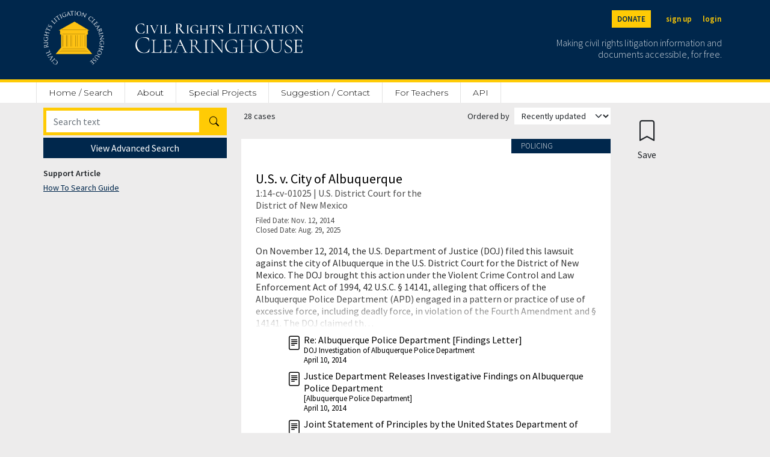

--- FILE ---
content_type: text/html; charset=utf-8
request_url: https://clearinghouse.net/search/case/?ecf_number=295
body_size: 65815
content:

<!DOCTYPE html>
<html lang="en">
<head>
	<title>Search | Civil Rights Litigation Clearinghouse</title>
	<meta charset="utf-8">
    <meta name="viewport" content="width=device-width, initial-scale=1">

	
		<meta name="description" content=''/>
	

	
		<meta name="robots" content='noindex,follow'>
	
	<link rel="stylesheet" href="https://cdn.jsdelivr.net/npm/bootstrap-icons@1.5.0/font/bootstrap-icons.css">
	<link rel="stylesheet" href="/static/clearinghouse/css/ch_bootstrap.css" type="text/css">

	<link href="https://cdnjs.cloudflare.com/ajax/libs/select2/4.0.3/css/select2.min.css" rel="stylesheet" />
	<script src="https://ajax.googleapis.com/ajax/libs/jquery/2.1.1/jquery.min.js"></script>
	<script src="https://code.jquery.com/ui/1.13.1/jquery-ui.js" defer></script>

	<link rel="stylesheet" href="/static/clearinghouse/css/styles.css" type="text/css">

	<link rel="preconnect" href="https://fonts.gstatic.com">
	<link href="https://fonts.googleapis.com/css2?family=Cormorant:wght@300;500&display=swap" rel="stylesheet">
	<link href="https://fonts.googleapis.com/css2?family=Open+Sans:wght@300;400;600&display=swap" rel="stylesheet">
	<link href="https://fonts.googleapis.com/css2?family=Montserrat:wght@100;200;300;400;500;600&display=swap" rel="stylesheet">
	<link href="https://fonts.googleapis.com/css2?family=Source+Sans+Pro:wght@200;300;400;600&display=swap" rel="stylesheet">

	<link rel="shortcut icon" type="image/png" href="/static/clearinghouse/favicon.ico" />
	 
	
	
</head>
<body class='bg-light' style="font-family: 'Source Sans Pro', sans-serif;line-height: 1.3;"> 
	<div class='min-vh-100'>
		

	
<style>
    #donation-header{
        color: #00274C !important;
        background:#FFCB05;
        padding:20px;
        width:100%;
        text-align:left;
        padding-top:70px;
        margin: auto;
        height:100%;
        

    }

    #donation-header h1{
        font-size: 2rem;
        font-weight: 800;
        width: 100%;
        margin: auto;
    }
    #donation-header p{
        width: 100%;
        margin:auto;
    }

    #donation-header #desktop{
        display: none;
    }
    #donation-header #mobile{
        display: block;
    }

    @media (min-width: 800px) {
        #donation-header{ 
            padding-bottom: 40px;
            padding-top: 40px;
        }
        #donation-header h1{
            width: 50%;
        }
        #donation-header p{
            width: 50%;
        }
        #donation-header #mobile{
            display: none;
        }
        #donation-header #desktop{
            display: block;
        }

    }
</style>
<div class='d-inline'>
    <nav class="navbar navbar-dark fixed-top bg-primary border-bottom border-5 border-secondary" style="min-width: 100%;">
        <div class="container-fluid mx-auto site-width">
            <a class="navbar-brand pt-2" aria-label="Civil Rights Litigation Clearinghouse" href="/">
                <div class='d-none d-md-flex' style="width:300px;">
                    <img src="/static/clearinghouse/img/logo.png" alt="Clearinghouse logo" style="max-height: 90px; margin: 10px 32px 24px 0;">
                    
                        
                        <img src="/static/clearinghouse/img/civilrightslitigationclearinghouse_logo.svg" alt="Clearinghouse logo" style="margin:10px; max-height: 90px;">
                        
                </div>
                <div class='d-flex d-md-none' style="width:200px;">
                    <img src="/static/clearinghouse/img/logo.png" alt="Clearinghouse logo" style="max-height: 56px; margin: 2px 24px 12px 0;">
                        
                        <img src="/static/clearinghouse/img/civilrightslitigationclearinghouse_logo.svg" alt="Clearinghouse logo" style="margin:2px; max-height: 56px;">
                        

                </div>
            </a>
            <div class='text-font d-none d-md-block'>
                <div class='buttons d-flex justify-content-end mb-2'>
                    <span>
                        <a class="text-primary btn btn-sm btn-secondary header-buttons fw-bold me-3" aria-label="Donate to the Clearinghouse" href="https://leadersandbest.umich.edu/find/#!/give/basket/fund/322041">DONATE</a>
                    </span>
                    
                    
                        <span>
                            <a class="text-secondary btn btn-sm px-2 header-buttons fw-bold" aria-label="Sign up" href="/registration">sign up</a>
                        </span>
                        <span>
                            <a class="text-secondary btn btn-sm px-2 header-buttons fw-bold" aria-label="Login" href="/login">login</a>
                        </span>

                    
                </div>
                <p class='text-font text-white text-end me-2 mt-3' style='font-weight: 300;font-size: 16px;line-height: 1.2;max-width: 300px;opacity:0.8;'>
                    Making civil rights litigation information and documents accessible, for free.
                </p>
            </div>

            <button class="navbar-toggler d-md-none" style="color:white; border: white;" type="button" data-bs-toggle="collapse" data-bs-target="#navbarMobile" aria-controls="navbarMobile" aria-expanded="false" aria-label="Toggle site menu">
                <span class="navbar-toggler-icon"></span>
            </button>
            <div class="collapse navbar-collapse pb-3 px-3 text-end d-md-none" id="navbarMobile">
                <ul class="navbar-nav me-auto mb-2 mb-lg-0">
                    
                        <li class="nav-item">
                            <a class="nav-link" href="/registration">Sign up</a>
                        </li>
                        <li class="nav-item">
                            <a class="nav-link" href="/login">Login</a>
                        </li>
                    
                    
<li class="nav-item d-none d-md-block">
    <a class="nav-link" style="border-left: 1px solid #E3E3E3 !important;" href="/">Home / Search</a>
</li>
<li class="nav-item d-md-none">
    <a class="nav-link" href="/">Home / Search</a>
</li>
<li class="nav-item dropdown d-none d-md-block">
    <a class="nav-link" href="/about">About</a>
     <ul class="dropdown-menu">
        <li><a class="dropdown-item" href="/about">Mission</a></li>
       <li><a class="dropdown-item" href="/case-types">Case categories</a></li>
       <li><a class="dropdown-item ps-5" href="/case-types">Case Types</a></li>
       <li><a class="dropdown-item ps-5" href="/collections">Special Collections</a></li>
       <li><a class="dropdown-item ps-5" href="/attorney-orgs">Attorney Organizations</a></li>
       <li><a class="dropdown-item" href="/people">People</a></li>
       <li><a class="dropdown-item" href="/support">Organizational support</a></li>
       <li><a class="dropdown-item" href="/faq">FAQ</a></li>
       <li><a class="dropdown-item" href="/process">How we process cases</a></li>
       <li><a class="dropdown-item" href="/citation">Copyright / citation</a></li>
       <li><a class="dropdown-item" href="/privacy">Privacy policy</a></li>
       <li><a class="dropdown-item" href="/disclaimer">Disclaimer</a></li>
       <li><a class="dropdown-item" href="/contact">Contact us</a></li>
     </ul>
 </li>
 <li class="nav-item d-md-none d-block">
    <a class="nav-link" href="/about">About</a>
</li>
<li class="nav-item">
    <a class="nav-link" href="/special-project">Special Projects</a>
</li>
<li class="nav-item">
    <a class="nav-link" href="/contact">Suggestion / Contact</a>
</li>
<li class="nav-item">
    <a class="nav-link" href="https://schoolhouse.clearinghouse.net/">For Teachers</a>
</li>
<li class="nav-item">
    <a class="nav-link" href="/api">API</a>
</li>




                    
                        
                            <li class="nav-item">
                                <a class="nav-link" href="/admin/">Admin</a>
                            </li>
                        
                    

                    <li class="nav-item">
                        <a class="nav-link" href="https://leadersandbest.umich.edu/find/#!/give/basket/fund/322041">Donate</a>
                    </li>
                    
            </div>
        </div>

        <div id="dev-header" hidden style="color: white; background:red; width:100%; position:fixed; text-align:center; margin-top: 120px"><p class="m-0">This is development</p></div>

    </nav>

    <div class="sticky-top d-none d-md-block" style="padding-top: 136px;">
        <div class="bg-white">
            <nav class="navbar mx-auto site-width">
                <div class='col-8 nav-fill' style='margin-top: 3px;'>
                    <ul class="nav py-0">
                        
<li class="nav-item d-none d-md-block">
    <a class="nav-link" style="border-left: 1px solid #E3E3E3 !important;" href="/">Home / Search</a>
</li>
<li class="nav-item d-md-none">
    <a class="nav-link" href="/">Home / Search</a>
</li>
<li class="nav-item dropdown d-none d-md-block">
    <a class="nav-link" href="/about">About</a>
     <ul class="dropdown-menu">
        <li><a class="dropdown-item" href="/about">Mission</a></li>
       <li><a class="dropdown-item" href="/case-types">Case categories</a></li>
       <li><a class="dropdown-item ps-5" href="/case-types">Case Types</a></li>
       <li><a class="dropdown-item ps-5" href="/collections">Special Collections</a></li>
       <li><a class="dropdown-item ps-5" href="/attorney-orgs">Attorney Organizations</a></li>
       <li><a class="dropdown-item" href="/people">People</a></li>
       <li><a class="dropdown-item" href="/support">Organizational support</a></li>
       <li><a class="dropdown-item" href="/faq">FAQ</a></li>
       <li><a class="dropdown-item" href="/process">How we process cases</a></li>
       <li><a class="dropdown-item" href="/citation">Copyright / citation</a></li>
       <li><a class="dropdown-item" href="/privacy">Privacy policy</a></li>
       <li><a class="dropdown-item" href="/disclaimer">Disclaimer</a></li>
       <li><a class="dropdown-item" href="/contact">Contact us</a></li>
     </ul>
 </li>
 <li class="nav-item d-md-none d-block">
    <a class="nav-link" href="/about">About</a>
</li>
<li class="nav-item">
    <a class="nav-link" href="/special-project">Special Projects</a>
</li>
<li class="nav-item">
    <a class="nav-link" href="/contact">Suggestion / Contact</a>
</li>
<li class="nav-item">
    <a class="nav-link" href="https://schoolhouse.clearinghouse.net/">For Teachers</a>
</li>
<li class="nav-item">
    <a class="nav-link" href="/api">API</a>
</li>




                    </ul>
                </div>
            </nav>
        </div>
    </div>
    
    <div class="d-block d-md-none" style="padding-top: 20px;">
    </div>
</div>


<div class="d-flex d-md-none" style="padding-top:62px;"></div>

<script type="text/javascript">
    $( document ).ready(function() {
        var currentURL = window.location.href;

        if(currentURL.match("^https://clearinghouse.justiapro.com") || currentURL.match("^http://127.0.0.1:8000/"))
        {
            $("#dev-header").show(); //show the div if matched the current location
        }   
    });
</script>

<div>
	<div class="container-fluid mx-auto site-width">
		
<style>
    /* Initially hide the content */
    #expandable-content {
            display: none;
            padding: 10px;
        }
</style>


<div class='row'>
    <div class='col'>
        <form method='get' id='search-form' onkeydown="handleEnterPress(event)">
            <input class='d-none' name='add_image_to_var' value=''>
            <input class='d-none' name='add_image_to_post' value=''>
            <input class='d-none' name='add_case_to_post' value=''>
            <input class='d-none' name='add_case_to_case' value=''>
            <input class='d-none' name='add_case_to_resource' value=''>
            <input class="d-none" name="add_resource_to_subproject" value=''>
            <input class="d-none" name="add_case_to_subproject" value=''>
            <input class='d-none' name='add_image_to_resource' value=''>
            <input class='d-none' name='add_image_to_subproject' value=''>
            <input class='d-none' name='add_person_to_case' value=''>
            <input class='d-none' name='merge_person_to_unique_person' value=''>
            <input class='d-none' name='link_person_to_case' value=''>
            <input class='d-none' name='add_resource_to_case' value=''>

            <div class='row'>
                <div  class='col-md-4 d-none d-block d-md-inline position-sticky' style='min-height:100%;width:34%;max-width: 340px;'>
                    
                        <div class="input-group">
                            <input 
                                id="desktop-search"
                                type="text" 
                                class="form-control border-5 border-secondary mb-1 mt-2" 
                                 
                                placeholder="Search text" 
                                aria-label="Search" 
                                name="search"
                                onkeydown="handleEnterPress(event)"
                            >
                            <button class="btn btn-secondary mb-1 mt-2" type="button" onclick="handleSearchButton()">
                                <i class="bi bi-search"></i>
                            </button>
                        </div>
                        <div class="text-center">
                            <input type="hidden" id="advanced-search-state" name="advanced_search" value="false">
                            <button id="toggle-button" class="btn btn-primary text-font btn-sm w-100" style='font-size:16px;' onclick="toggleShow('expandable-content', 'View Advanced Search', 'Hide Advanced Search', event)">View Advanced Search</button>

                        </div>
                        <div>
                            <p class="mt-3 mb-1" style="font-size:14px; font-weight:800">Support Article</p>
                            <a href="/resource/4260/" style="font-size:14px; font-weight:400">How To Search Guide</a>
                        </div>
                        <div id='expandable-content' class='position-sticky mt-2' style="top: 180px; margin-right: -14px; overflow: hidden;">
                    
                            <div class="d-flex">
                                <div class='my-auto fs-5'>
                                    <strong>Search for:</strong>
                                </div>
                                <div class="dropdown">
                                    <select class="form-select form-select-lg add-focus border-0 shadow-none ps-1 bg-none" style='text-align: left;white-space:pre-wrap;' onchange="location = this.options[this.selectedIndex].value;">
                                        
                                            
                                                <option style='direction: rtl;' selected value="/search/case/">
                                                Cases and documents
                                                </option>
                                            
                                        
                                            
                                                <option style='direction: rtl;'  value="/search/resources/">
                                                Resources
                                                </option>
                                            
                                        
                                            
                                                <option style='direction: rtl;'  value="/search/posts/">
                                                Featured
                                                </option>
                                            
                                        
                                            
                                                <option style='direction: rtl;'  value="/search/person/">
                                                Attorney/Judge/Expert
                                                </option>
                                            
                                        
                                            
                                        
                                    </select>
                                </div>
                            </div>

                            <div class='overflow-auto field-scroll' style="max-height: calc(100vh - 300px);">
                                <a class="text-dark float-end me-2" style='text-decoration: none;' href="/search/case">
                                    clear search
                                </a>
                                <div id='desktopSearchFilters' class="ps-1 pe-2 pt-2">
                                    <div id="searchFilters">
                                        
                                        
                                            
                                        
                                            
                                                









<label class='d-none'>Case Name</label>


    <div class="input-group input-group-sm mb-2">
        <input type="text" class="form-control border-0"  placeholder="Search case name" aria-label="Case Name" name='case_name' >
    </div>




<script>
    function toggleShow(id, textBefore, textAfter) {
        var change = document.getElementById(id);
        if (change.text == textBefore)
        {
            change.innerHTML = textAfter;
        }
        else {
            change.innerHTML = textBefore;
        }
    }
    
    ;
</script>

    
                                            
                                        
                                            
                                                









<label class='d-none'>Case Types</label>


    <div class="input-group input-group-sm mb-2" style='margin-left: 1px;'>
        <select class="js-multi-select"   name="case_type" style='min-width: 100%; width: 100%; max-height:28px;'  multiple='multiple' data-placeholder="Select case types">
            
            
                <option value="5036" >Child Welfare</option>
            
          
          
            
                <option value="5046" >Criminal Justice (Other)</option>
            
          
          
            
                <option value="5044" >Disability Rights</option>
            
          
          
            
                <option value="5049" >Education</option>
            
          
          
            
                <option value="5042" >Election/Voting Rights</option>
            
          
          
            
                <option value="5055" >Environmental Justice</option>
            
          
          
            
                <option value="5045" >Equal Employment</option>
            
          
          
            
                <option value="5048" >Fair Housing/Lending/Insurance</option>
            
          
          
            
                <option value="7811" >Healthcare Access and Reproductive Issues</option>
            
          
          
            
                <option value="5043" >Immigration and/or the Border</option>
            
          
          
            
                <option value="5047" >Indigent Defense</option>
            
          
          
            
                <option value="5038" >Intellectual Disability (Facility)</option>
            
          
          
            
                <option value="5056" >Jail Conditions</option>
            
          
          
            
                <option value="5058" >Juvenile Institution</option>
            
          
          
            
                <option value="38504" >Labor Rights</option>
            
          
          
            
                <option value="5033" >Mental Health (Facility)</option>
            
          
          
            
                <option value="5053" >National Security</option>
            
          
          
            
                <option value="5035" >Nursing Home Conditions</option>
            
          
          
            
                <option value="5039" >Policing</option>
            
          
          
            
                <option value="5054" >Presidential/Gubernatorial Authority</option>
            
          
          
            
                <option value="5034" >Prison Conditions</option>
            
          
          
            
                <option value="39069" >Privacy</option>
            
          
          
            
                <option value="5052" >Public Accommodations/ Contracting/ Organizational Discrimination</option>
            
          
          
            
                <option value="5051" >Public Benefits/Government Services</option>
            
          
          
            
                <option value="38756" >Reparations</option>
            
          
          
            
                <option value="5057" >Public Housing</option>
            
          
          
            
                <option value="5041" >School Desegregation</option>
            
          
          
            
                <option value="5050" >Speech and Religious Freedom</option>
            
          
          
        </select>
        
        
    </div>




<script>
    function toggleShow(id, textBefore, textAfter) {
        var change = document.getElementById(id);
        if (change.text == textBefore)
        {
            change.innerHTML = textAfter;
        }
        else {
            change.innerHTML = textBefore;
        }
    }
    
    ;
</script>

    
                                            
                                        
                                            
                                                









<label class='d-none'>Special Collection</label>


    <div class="input-group input-group-sm mb-2" style='margin-left: 1px;'>
        <select class="js-multi-select"   name="special_collection" style='min-width: 100%; width: 100%; max-height:28px;'  multiple='multiple' data-placeholder="Select special collection">
            
            
                
                    <optgroup label="">
                
            
                
                    
                        <option value="38759" data-parent="1" data-group="trump-administration-20-challenges-to-the-government"
                            >
                            Trump Administration 2.0: Challenges to the Government
                        </option>
                    
                
                    
                        <option value="38953" data-group="trump-administration-20-challenges-to-the-government"
                            >
                            &nbsp;&nbsp;&#8227;&nbsp;Alien Enemies Act
                        </option>
                    
                
                    
                        <option value="38877" data-group="trump-administration-20-challenges-to-the-government"
                            >
                            &nbsp;&nbsp;&#8227;&nbsp;Appointments/Civil Service
                        </option>
                    
                
                    
                        <option value="38923" data-group="trump-administration-20-challenges-to-the-government"
                            >
                            &nbsp;&nbsp;&#8227;&nbsp;Authority of Independent Agencies
                        </option>
                    
                
                    
                        <option value="38876" data-group="trump-administration-20-challenges-to-the-government"
                            >
                            &nbsp;&nbsp;&#8227;&nbsp;Birthright Citizenship
                        </option>
                    
                
                    
                        <option value="38883" data-group="trump-administration-20-challenges-to-the-government"
                            >
                            &nbsp;&nbsp;&#8227;&nbsp;Data Access and/or Takedowns
                        </option>
                    
                
                    
                        <option value="38882" data-group="trump-administration-20-challenges-to-the-government"
                            >
                            &nbsp;&nbsp;&#8227;&nbsp;Diversity/Equity/Inclusion/Accessibility (DEIA) and/or Antisemitism
                        </option>
                    
                
                    
                        <option value="38878" data-group="trump-administration-20-challenges-to-the-government"
                            >
                            &nbsp;&nbsp;&#8227;&nbsp;DOGE Status/Information Access
                        </option>
                    
                
                    
                        <option value="38911" data-group="trump-administration-20-challenges-to-the-government"
                            >
                            &nbsp;&nbsp;&#8227;&nbsp;Environmental Protections
                        </option>
                    
                
                    
                        <option value="39004" data-group="trump-administration-20-challenges-to-the-government"
                            >
                            &nbsp;&nbsp;&#8227;&nbsp;FOIA
                        </option>
                    
                
                    
                        <option value="39044" data-group="trump-administration-20-challenges-to-the-government"
                            >
                            &nbsp;&nbsp;&#8227;&nbsp;General
                        </option>
                    
                
                    
                        <option value="38940" data-group="trump-administration-20-challenges-to-the-government"
                            >
                            &nbsp;&nbsp;&#8227;&nbsp;Grant/Contract rescissions, Defunding or Other Threats against Private Entities
                        </option>
                    
                
                    
                        <option value="39005" data-group="trump-administration-20-challenges-to-the-government"
                            >
                            &nbsp;&nbsp;&#8227;&nbsp;Health Care Access
                        </option>
                    
                
                    
                        <option value="38880" data-group="trump-administration-20-challenges-to-the-government"
                            >
                            &nbsp;&nbsp;&#8227;&nbsp;Immigration Enforcement
                        </option>
                    
                
                    
                        <option value="38881" data-group="trump-administration-20-challenges-to-the-government"
                            >
                            &nbsp;&nbsp;&#8227;&nbsp;Spending Freezes/Cuts
                        </option>
                    
                
                    
                        <option value="38948" data-group="trump-administration-20-challenges-to-the-government"
                            >
                            &nbsp;&nbsp;&#8227;&nbsp;Tariffs &amp; Trade
                        </option>
                    
                
                    
                        <option value="38879" data-group="trump-administration-20-challenges-to-the-government"
                            >
                            &nbsp;&nbsp;&#8227;&nbsp;Transgender Rights
                        </option>
                    
                
                    
                        <option value="38954" data-group="trump-administration-20-challenges-to-the-government"
                            >
                            &nbsp;&nbsp;&#8227;&nbsp;Visa revocation
                        </option>
                    
                
                    
                        <option value="38952" data-group="trump-administration-20-challenges-to-the-government"
                            >
                            &nbsp;&nbsp;&#8227;&nbsp;Voting/Election Law
                        </option>
                    
                
                </optgroup>
            
          
          
            
                
                    <optgroup label="">
                
            
                
                    
                        <option value="39053" data-parent="1" data-group="trump-administration-20-litigation-and-investigations-by-the-government"
                            >
                            Trump Administration 2.0: Litigation and Investigations By the Government
                        </option>
                    
                
                    
                        <option value="39065" data-group="trump-administration-20-litigation-and-investigations-by-the-government"
                            >
                            &nbsp;&nbsp;&#8227;&nbsp;Anti-discrimination case
                        </option>
                    
                
                    
                        <option value="39058" data-group="trump-administration-20-litigation-and-investigations-by-the-government"
                            >
                            &nbsp;&nbsp;&#8227;&nbsp;Anti-semitism/DEIA
                        </option>
                    
                
                    
                        <option value="39059" data-group="trump-administration-20-litigation-and-investigations-by-the-government"
                            >
                            &nbsp;&nbsp;&#8227;&nbsp;Appointments/Civil Service/Labor
                        </option>
                    
                
                    
                        <option value="39060" data-group="trump-administration-20-litigation-and-investigations-by-the-government"
                            >
                            &nbsp;&nbsp;&#8227;&nbsp;Criminal Prosecutions
                        </option>
                    
                
                    
                        <option value="39106" data-group="trump-administration-20-litigation-and-investigations-by-the-government"
                            >
                            &nbsp;&nbsp;&#8227;&nbsp;General
                        </option>
                    
                
                    
                        <option value="39064" data-group="trump-administration-20-litigation-and-investigations-by-the-government"
                            >
                            &nbsp;&nbsp;&#8227;&nbsp;Immigration Enforcement
                        </option>
                    
                
                    
                        <option value="39061" data-group="trump-administration-20-litigation-and-investigations-by-the-government"
                            >
                            &nbsp;&nbsp;&#8227;&nbsp;State/Local Policing
                        </option>
                    
                
                    
                        <option value="39062" data-group="trump-administration-20-litigation-and-investigations-by-the-government"
                            >
                            &nbsp;&nbsp;&#8227;&nbsp;Transgender Rights
                        </option>
                    
                
                    
                        <option value="39063" data-group="trump-administration-20-litigation-and-investigations-by-the-government"
                            >
                            &nbsp;&nbsp;&#8227;&nbsp;Voting/Election Law
                        </option>
                    
                
                </optgroup>
            
          
          
            
                
                    <optgroup label="">
                
            
                
                    
                        <option value="38760" data-parent="1" data-group="trump-administration-20-litigation-and-investigations-involving-the-government"
                            >
                            Trump Administration 2.0: Litigation and Investigations Involving the Government
                        </option>
                    
                
                    
                        <option value="38958" data-group="trump-administration-20-litigation-and-investigations-involving-the-government"
                            >
                            &nbsp;&nbsp;&#8227;&nbsp;Anti-discrimination case
                        </option>
                    
                
                    
                        <option value="38932" data-group="trump-administration-20-litigation-and-investigations-involving-the-government"
                            >
                            &nbsp;&nbsp;&#8227;&nbsp;Anti-semitism/DEIA
                        </option>
                    
                
                    
                        <option value="38916" data-group="trump-administration-20-litigation-and-investigations-involving-the-government"
                            >
                            &nbsp;&nbsp;&#8227;&nbsp;Appointments/Civil Service/Labor
                        </option>
                    
                
                    
                        <option value="39055" data-group="trump-administration-20-litigation-and-investigations-involving-the-government"
                            >
                            &nbsp;&nbsp;&#8227;&nbsp;Criminal Prosecutions
                        </option>
                    
                
                    
                        <option value="38885" data-group="trump-administration-20-litigation-and-investigations-involving-the-government"
                            >
                            &nbsp;&nbsp;&#8227;&nbsp;Immigration Enforcement
                        </option>
                    
                
                    
                        <option value="39045" data-group="trump-administration-20-litigation-and-investigations-involving-the-government"
                            >
                            &nbsp;&nbsp;&#8227;&nbsp;Miscellaneous
                        </option>
                    
                
                    
                        <option value="38888" data-group="trump-administration-20-litigation-and-investigations-involving-the-government"
                            >
                            &nbsp;&nbsp;&#8227;&nbsp;State/Local Policing
                        </option>
                    
                
                    
                        <option value="38886" data-group="trump-administration-20-litigation-and-investigations-involving-the-government"
                            >
                            &nbsp;&nbsp;&#8227;&nbsp;Transgender Rights
                        </option>
                    
                
                    
                        <option value="38887" data-group="trump-administration-20-litigation-and-investigations-involving-the-government"
                            >
                            &nbsp;&nbsp;&#8227;&nbsp;Voting/Election Law
                        </option>
                    
                
                </optgroup>
            
          
          
            
                
                    <optgroup label="">
                
            
                
                    
                        <option value="39028" data-parent="1" data-group="trump-administration-20-reversing-course-on-existing-litigation"
                            >
                            Trump Administration 2.0: Reversing Course on Existing Litigation
                        </option>
                    
                
                    
                        <option value="39040" data-group="trump-administration-20-reversing-course-on-existing-litigation"
                            >
                            &nbsp;&nbsp;&#8227;&nbsp;Anti-Semitism
                        </option>
                    
                
                    
                        <option value="39039" data-group="trump-administration-20-reversing-course-on-existing-litigation"
                            >
                            &nbsp;&nbsp;&#8227;&nbsp;Conditions of Confinement
                        </option>
                    
                
                    
                        <option value="39041" data-group="trump-administration-20-reversing-course-on-existing-litigation"
                            >
                            &nbsp;&nbsp;&#8227;&nbsp;Criminal Cases
                        </option>
                    
                
                    
                        <option value="39056" data-group="trump-administration-20-reversing-course-on-existing-litigation"
                            >
                            &nbsp;&nbsp;&#8227;&nbsp;Criminal Prosecutions
                        </option>
                    
                
                    
                        <option value="39035" data-group="trump-administration-20-reversing-course-on-existing-litigation"
                            >
                            &nbsp;&nbsp;&#8227;&nbsp;Deregulation
                        </option>
                    
                
                    
                        <option value="39036" data-group="trump-administration-20-reversing-course-on-existing-litigation"
                            >
                            &nbsp;&nbsp;&#8227;&nbsp;Disability Rights
                        </option>
                    
                
                    
                        <option value="39038" data-group="trump-administration-20-reversing-course-on-existing-litigation"
                            >
                            &nbsp;&nbsp;&#8227;&nbsp;Environmental Justice
                        </option>
                    
                
                    
                        <option value="39030" data-group="trump-administration-20-reversing-course-on-existing-litigation"
                            >
                            &nbsp;&nbsp;&#8227;&nbsp;Equal Employment
                        </option>
                    
                
                    
                        <option value="39034" data-group="trump-administration-20-reversing-course-on-existing-litigation"
                            >
                            &nbsp;&nbsp;&#8227;&nbsp;Fair Lending
                        </option>
                    
                
                    
                        <option value="39043" data-group="trump-administration-20-reversing-course-on-existing-litigation"
                            >
                            &nbsp;&nbsp;&#8227;&nbsp;General
                        </option>
                    
                
                    
                        <option value="39029" data-group="trump-administration-20-reversing-course-on-existing-litigation"
                            >
                            &nbsp;&nbsp;&#8227;&nbsp;Immigration
                        </option>
                    
                
                    
                        <option value="39033" data-group="trump-administration-20-reversing-course-on-existing-litigation"
                            >
                            &nbsp;&nbsp;&#8227;&nbsp;Reproductive Rights
                        </option>
                    
                
                    
                        <option value="39032" data-group="trump-administration-20-reversing-course-on-existing-litigation"
                            >
                            &nbsp;&nbsp;&#8227;&nbsp;School Desegregation
                        </option>
                    
                
                    
                        <option value="39031" data-group="trump-administration-20-reversing-course-on-existing-litigation"
                            >
                            &nbsp;&nbsp;&#8227;&nbsp;State &amp; Local Policing
                        </option>
                    
                
                    
                        <option value="39037" data-group="trump-administration-20-reversing-course-on-existing-litigation"
                            >
                            &nbsp;&nbsp;&#8227;&nbsp;Transgender Rights
                        </option>
                    
                
                    
                        <option value="39042" data-group="trump-administration-20-reversing-course-on-existing-litigation"
                            >
                            &nbsp;&nbsp;&#8227;&nbsp;Voting Rights
                        </option>
                    
                
                </optgroup>
            
          
          
            
                <option value="38540" >Abortion Trigger Ban Cases</option>
            
          
          
            
                <option value="11087" >Attica Uprising Litigation</option>
            
          
          
            
                <option value="38529" >Biden Student Loan Forgiveness Plan challenges</option>
            
          
          
            
                <option value="5654" >California Jail Population Caps</option>
            
          
          
            
                <option value="5670" >California&#x27;s Prisoners&#x27; Rights Bar article</option>
            
          
          
            
                <option value="5669" >Civil Rights Division Archival Collection</option>
            
          
          
            
                <option value="5653" >Contraception Insurance Mandate</option>
            
          
          
            
                <option value="5657" >Court-ordered receiverships</option>
            
          
          
            
                <option value="5686" >COVID-19 (novel coronavirus)</option>
            
          
          
            
                <option value="5681" >Criminal cases challenging FISA surveillance</option>
            
          
          
            
                <option value="11079" >Deaf or Blind in Jail/Prison</option>
            
          
          
            
                <option value="5671" >DOJ Civil Rights Division Statements of Interest</option>
            
          
          
            
                <option value="5652" >EEOC Study — in sample</option>
            
          
          
            
                <option value="38189" >Featured Historical Cases</option>
            
          
          
            
                <option value="5668" >Fines/Fees/Bail Reform (Criminalization of Poverty)</option>
            
          
          
            
                <option value="5685" >Flint Water Cases</option>
            
          
          
            
                <option value="5659" >Foreign Intelligence Surveillance Act -- All Matters</option>
            
          
          
            
                <option value="5663" >Foreign Intelligence Surveillance Act—Foreign Targeting (702, 703, 704)</option>
            
          
          
            
                <option value="5661" >Foreign Intelligence Surveillance Act—Internet Metadata</option>
            
          
          
            
                <option value="5660" >Foreign Intelligence Surveillance Act -- Telephony Metadata</option>
            
          
          
            
                <option value="5662" >Foreign Intelligence Surveillance Court</option>
            
          
          
            
                <option value="5689" >Healthy Elections COVID litigation tracker</option>
            
          
          
            
                <option value="33558" >Hepatitis C Treatment in Jails and Prisons</option>
            
          
          
            
                <option value="5684" >Immigrant Detention Labor Issues</option>
            
          
          
            
                <option value="5696" >IWPR/Wage Project Consent Decree Study</option>
            
          
          
            
                <option value="38630" >Juvenile Parole</option>
            
          
          
            
                <option value="5688" >Litigation Against Federal Police (2020)</option>
            
          
          
            
                <option value="5701" >Martin Sostre cases</option>
            
          
          
            
                <option value="38197" >Multi-LexSum (in sample)</option>
            
          
          
            
                <option value="5666" >Non-Litigation Policies</option>
            
          
          
            
                <option value="5658" >Occupy</option>
            
          
          
            
                <option value="5699" >Olmstead Cases</option>
            
          
          
            
                <option value="5677" >Planned Parenthood Medicaid Litigation</option>
            
          
          
            
                <option value="5687" >Police Violence Protests</option>
            
          
          
            
                <option value="5664" >Post-PLRA enforceable consent decrees</option>
            
          
          
            
                <option value="5665" >Post-PLRA Jail and Prison Private Settlement Agreements</option>
            
          
          
            
                <option value="5655" >Prison Legal News</option>
            
          
          
            
                <option value="5698" >Private Employment Class Actions</option>
            
          
          
            
                <option value="5702" >Same-Sex Marriage</option>
            
          
          
            
                <option value="5682" >Selma and Early Civil Rights Enforcement</option>
            
          
          
            
                <option value="5667" >Signal International Guest Worker Cases</option>
            
          
          
            
                <option value="5672" >Solitary confinement</option>
            
          
          
            
                <option value="5673" >Stop-and-Frisk (NY)</option>
            
          
          
            
                <option value="5697" >Strip Search Cases</option>
            
          
          
            
                <option value="5683" >Title IX, Sexual Violence Investigations/Resolutions</option>
            
          
          
            
                <option value="38640" >Traffic Stop Litigation</option>
            
          
          
            
                <option value="5674" >Transgender Bathroom Access Cases</option>
            
          
          
            
                <option value="38544" >Transgender Healthcare Access Cases</option>
            
          
          
            
                <option value="5676" >Trump 1.0 &amp; 2.0 Immigration Enforcement Order Challenges</option>
            
          
          
            
                <option value="5680" >Trump Administration 1.0 &amp; 2.0 FOIA cases</option>
            
          
          
            
                <option value="38808" >Trump Administration 1.0: Challenges to the Government</option>
            
          
          
            
                <option value="5675" >Trump Administration 1.0: Travel Ban Challenges</option>
            
          
          
            
                
                    <optgroup label="">
                
            
                
                    
                        <option value="39016" data-parent="1" data-group="donald-trump-personal-capacity-lawsuits"
                            >
                            Donald Trump personal capacity lawsuits
                        </option>
                    
                
                    
                        <option value="39107" data-group="donald-trump-personal-capacity-lawsuits"
                            >
                            &nbsp;&nbsp;&#8227;&nbsp;Criminal prosecution
                        </option>
                    
                
                    
                        <option value="39018" data-group="donald-trump-personal-capacity-lawsuits"
                            >
                            &nbsp;&nbsp;&#8227;&nbsp;General
                        </option>
                    
                
                    
                        <option value="39017" data-group="donald-trump-personal-capacity-lawsuits"
                            >
                            &nbsp;&nbsp;&#8227;&nbsp;Libel/defamation claims
                        </option>
                    
                
                </optgroup>
            
          
          
            
                <option value="39089" >Title VI Anti-Palestinian/Antisemitism cases</option>
            
          
          
            
                <option value="39096" >Mid-Decade Redistricting Cases</option>
            
          
          
        </select>
        
            <script>
            document.addEventListener('DOMContentLoaded', function () {
            var sel = document.querySelector('select.js-multi-select[name="special_collection"]');
            if (!sel) return;
            
            function childrenOf(group) {
                var out = [];
                for (var i = 0; i < sel.options.length; i++) {
                var o = sel.options[i];
                if (o.dataset.group === group && !o.dataset.parent) out.push(o);
                }
                return out;
            }
            function parentOf(group) {
                for (var i = 0; i < sel.options.length; i++) {
                var o = sel.options[i];
                if (o.dataset.group === group && o.dataset.parent === "1") return o;
                }
                return null;
            }
            function setChildren(group, on) {
                childrenOf(group).forEach(function (o) { o.selected = on; });
            }
            function syncParent(group) {
                var p = parentOf(group);
                if (!p) return;
                var kids = childrenOf(group);
                var allOn = kids.length && kids.every(function (o) { return o.selected; });
                p.selected = allOn;
            }
            
            sel.addEventListener('change', function (e) {
                var tgt = e.target;
                var group = tgt.dataset.group;
                if (!group) return;
            
                if (tgt.dataset.parent === "1") {
                setChildren(group, tgt.selected); 
                } else {
                syncParent(group);
                }
            
                if (window.jQuery && jQuery(sel).data('select2')) {
                jQuery(sel).trigger('change.select2');
                }
            });
            
            var seen = {};
            for (var i = 0; i < sel.options.length; i++) {
                var g = sel.options[i].dataset.group;
                if (g && !seen[g]) { syncParent(g); seen[g] = true; }
            }
            });
            </script>
        
        
    </div>




<script>
    function toggleShow(id, textBefore, textAfter) {
        var change = document.getElementById(id);
        if (change.text == textBefore)
        {
            change.innerHTML = textAfter;
        }
        else {
            change.innerHTML = textBefore;
        }
    }
    
    ;
</script>

    
                                            
                                        
                                            
                                                









<label class='d-none'>State</label>


    <div class="input-group input-group-sm mb-2" style='margin-left: 1px;'>
        <select class="js-multi-select"   name="state" style='min-width: 100%; width: 100%; max-height:28px;'  multiple='multiple' data-placeholder="Select state">
            
            
                <option value="5806" >Alabama</option>
            
          
          
            
                <option value="5805" >Alaska</option>
            
          
          
            
                <option value="5808" >American Samoa</option>
            
          
          
            
                <option value="5809" >Arizona</option>
            
          
          
            
                <option value="5807" >Arkansas</option>
            
          
          
            
                <option value="5810" >California</option>
            
          
          
            
                <option value="5811" >Colorado</option>
            
          
          
            
                <option value="5812" >Connecticut</option>
            
          
          
            
                <option value="5814" >Delaware</option>
            
          
          
            
                <option value="5813" >District of Columbia</option>
            
          
          
            
                <option value="5816" >Federated States of Micronesia</option>
            
          
          
            
                <option value="5815" >Florida</option>
            
          
          
            
                <option value="5804" >Georgia</option>
            
          
          
            
                <option value="5822" >Guam</option>
            
          
          
            
                <option value="5823" >Hawaii</option>
            
          
          
            
                <option value="5825" >Idaho</option>
            
          
          
            
                <option value="5826" >Illinois</option>
            
          
          
            
                <option value="5827" >Indiana</option>
            
          
          
            
                <option value="5821" >- International -</option>
            
          
          
            
                <option value="5824" >Iowa</option>
            
          
          
            
                <option value="5828" >Kansas</option>
            
          
          
            
                <option value="5829" >Kentucky</option>
            
          
          
            
                <option value="5830" >Louisiana</option>
            
          
          
            
                <option value="5833" >Maine</option>
            
          
          
            
                <option value="5834" >Marshall Islands</option>
            
          
          
            
                <option value="5832" >Maryland</option>
            
          
          
            
                <option value="5831" >Massachusetts</option>
            
          
          
            
                <option value="5835" >Michigan</option>
            
          
          
            
                <option value="5836" >Minnesota</option>
            
          
          
            
                <option value="5839" >Mississippi</option>
            
          
          
            
                <option value="5837" >Missouri</option>
            
          
          
            
                <option value="5840" >Montana</option>
            
          
          
            
                <option value="5843" >Nebraska</option>
            
          
          
            
                <option value="5847" >Nevada</option>
            
          
          
            
                <option value="5844" >New Hampshire</option>
            
          
          
            
                <option value="5845" >New Jersey</option>
            
          
          
            
                <option value="5846" >New Mexico</option>
            
          
          
            
                <option value="5848" >New York</option>
            
          
          
            
                <option value="5841" >North Carolina</option>
            
          
          
            
                <option value="5842" >North Dakota</option>
            
          
          
            
                <option value="5838" >Northern Mariana Islands</option>
            
          
          
            
                <option value="5849" >Ohio</option>
            
          
          
            
                <option value="5850" >Oklahoma</option>
            
          
          
            
                <option value="5851" >Oregon</option>
            
          
          
            
                <option value="7697" >Other</option>
            
          
          
            
                <option value="5854" >Palau</option>
            
          
          
            
                <option value="5852" >Pennsylvania</option>
            
          
          
            
                <option value="5853" >Puerto Rico</option>
            
          
          
            
                <option value="5855" >Rhode Island</option>
            
          
          
            
                <option value="5856" >South Carolina</option>
            
          
          
            
                <option value="5857" >South Dakota</option>
            
          
          
            
                <option value="5858" >Tennessee</option>
            
          
          
            
                <option value="5859" >Texas</option>
            
          
          
            
                <option value="5820" >- United States (national) -</option>
            
          
          
            
                <option value="5860" >Utah</option>
            
          
          
            
                <option value="5863" >Vermont</option>
            
          
          
            
                <option value="5861" >Virginia</option>
            
          
          
            
                <option value="5862" >Virgin Islands</option>
            
          
          
            
                <option value="5864" >Washington</option>
            
          
          
            
                <option value="5817" >West Virginia</option>
            
          
          
            
                <option value="5865" >Wisconsin</option>
            
          
          
            
                <option value="5818" >Wyoming</option>
            
          
          
        </select>
        
        
    </div>




<script>
    function toggleShow(id, textBefore, textAfter) {
        var change = document.getElementById(id);
        if (change.text == textBefore)
        {
            change.innerHTML = textAfter;
        }
        else {
            change.innerHTML = textBefore;
        }
    }
    
    ;
</script>

    
                                            
                                        
                                            
                                                









<label class='d-none'>Courts</label>


    <style>

	.text-toggle[aria-expanded=false] .text-expanded {
	display: none;
	}
	.text-toggle[aria-expanded=true] .text-collapsed {
	display: none;
	}

	#collapseFederal {
		margin-left: 1.4rem;
	}
	#collapseFederalAppeals, #collapseFederalDistrict, #collapseState, #collapseFederalSpecialty{
		margin-left: 3.5rem;
	}
</style>

<script>

	$(document).ready(function() { 

		$('body').on('click', function(e){

			if(e.target.id == 'allFederalSelected'){
				if ($('#allFederalSelected').is(":checked")){
					// Check all things under all federal
					$('.federal').each(function( idx, item ){$(item).prop('checked', true)})
				}
				else{
					// Uncheck all things under all federal
					$('.federal').each(function( idx, item ){$(item).prop('checked', false)})
				}
			}

			else if(e.target.id == 'allDistrictSelected'){
				if ($('#allDistrictSelected').is(":checked")){
					// Check all things under all federal
					$('.federalDistrict').each(function( idx, item ){$(item).prop('checked', true)})
				}
				else{
					// Uncheck all things under all federal
					$('.federalDistrict').each(function( idx, item ){$(item).prop('checked', false)})
				}
			}

			else if(e.target.id == 'allSpecialtySelected'){
				if ($('#allSpecialtySelected').is(":checked")){
					// Check all things under all federal
					$('.federalSpecialty').each(function( idx, item ){$(item).prop('checked', true)})
				}
				else{
					// Uncheck all things under all federal
					$('.federalSpecialty').each(function( idx, item ){$(item).prop('checked', false)})
				}
			}

			else if(e.target.id == 'allAppealsSelected'){
				if ($('#allAppealsSelected').is(":checked")){
					// Check all things under all federal
					$('.federalAppeals').each(function( idx, item ){$(item).prop('checked', true)})
				}
				else{
					// Uncheck all things under all federal
					$('.federalAppeals').each(function( idx, item ){$(item).prop('checked', false)})
				}
			}
			else if(e.target.id == 'allStateSelected'){
				if ($('#allStateSelected').is(":checked")){
					// Check all things under all federal
					$('.state').each(function( idx, item ){$(item).prop('checked', true)})
				}
				else{
					// Uncheck all things under all federal
					$('.state').each(function( idx, item ){$(item).prop('checked', false)})
				}
			}
			else{
				// turn off the parent checkmark it's under
				if ($(e.target).hasClass('federalSupreme')){
					$("#allFederalSelected").prop('checked', false)
				}
				else if($(e.target).hasClass('federalDistrict')){
					$("#allDistrictSelected").prop('checked', false)
				}
				else if($(e.target).hasClass('federalAppeals')){
					$("#allAppealsSelected").prop('checked', false)

				}
				else if($(e.target).hasClass('state')){
					$("#allStateSelected").prop('checked', false)

				}
			}

		});
	});
</script>

<div class="fed-section mb-2 py-1 bg-white" style='font-size: 14px;'>
	<a class="btn btn-sm text-toggle" style="display: inline-block;" data-bs-toggle="collapse" href="#collapseFederal" role="button" aria-expanded="false" aria-controls="collapseFederal" aria-label="Show Federal Courts">
		<span class="text-collapsed"><i class="bi bi-plus-lg"></i></span>
		<span class="text-expanded"><i class="bi bi-dash-lg"></i></span>
	</a>
	<div class="form-check" style="display: inline-block;">
		<input class="form-check-input" type="checkbox" value="allFederalSelected" id="allFederalSelected" >
		<label class="form-check-label" for="allFederalSelected">
			Federal Courts
		</label>
	</div>

	<div class="collapse" id="collapseFederal">
		<div class="form-check" style='margin-left: 2.22rem;'>
			<input class="form-check-input federal federalSupreme" type="checkbox" id="1946" value="1946" name='court' id="1946" >
			<label class="form-check-label" for="1946">
				Supreme Court of the United States
			</label>
		</div>

		<div class="appeals">
			<a class="btn btn-sm text-toggle" style="display: inline-block;" data-bs-toggle="collapse" href="#collapseFederalAppeals" role="button" aria-expanded="false" aria-controls="collapseFederalDistrict" aria-label="Show U.S. Court of Appeals">
				<span class="text-collapsed"><i class="bi bi-plus-lg"></i></span>
				<span class="text-expanded"><i class="bi bi-dash-lg"></i></span>
			</a>
			<div class="form-check form-check-sub" style="display: inline-block;">
				<input class="form-check-input federal" type="checkbox" value="" id="allAppealsSelected" >
				<label class="form-check-label" for="allAppealsSelected">
					U.S. Court of Appeals
				</label>
			</div>
			<div class="collapse" id="collapseFederalAppeals">
				

					<div class="form-check form-check-sub-sub">
						<input class="form-check-input federal federalAppeals" type="checkbox" id="1797" value="1797" name='court' id="1797" >
						<label class="form-check-label" for="1797">
							First Circuit
						</label>
					</div>
				

					<div class="form-check form-check-sub-sub">
						<input class="form-check-input federal federalAppeals" type="checkbox" id="1800" value="1800" name='court' id="1800" >
						<label class="form-check-label" for="1800">
							Second Circuit
						</label>
					</div>
				

					<div class="form-check form-check-sub-sub">
						<input class="form-check-input federal federalAppeals" type="checkbox" id="1804" value="1804" name='court' id="1804" >
						<label class="form-check-label" for="1804">
							Third Circuit
						</label>
					</div>
				

					<div class="form-check form-check-sub-sub">
						<input class="form-check-input federal federalAppeals" type="checkbox" id="1798" value="1798" name='court' id="1798" >
						<label class="form-check-label" for="1798">
							Fourth Circuit
						</label>
					</div>
				

					<div class="form-check form-check-sub-sub">
						<input class="form-check-input federal federalAppeals" type="checkbox" id="1796" value="1796" name='court' id="1796" >
						<label class="form-check-label" for="1796">
							Fifth Circuit
						</label>
					</div>
				

					<div class="form-check form-check-sub-sub">
						<input class="form-check-input federal federalAppeals" type="checkbox" id="1802" value="1802" name='court' id="1802" >
						<label class="form-check-label" for="1802">
							Sixth Circuit
						</label>
					</div>
				

					<div class="form-check form-check-sub-sub">
						<input class="form-check-input federal federalAppeals" type="checkbox" id="1801" value="1801" name='court' id="1801" >
						<label class="form-check-label" for="1801">
							Seventh Circuit
						</label>
					</div>
				

					<div class="form-check form-check-sub-sub">
						<input class="form-check-input federal federalAppeals" type="checkbox" id="1793" value="1793" name='court' id="1793" >
						<label class="form-check-label" for="1793">
							Eighth Circuit
						</label>
					</div>
				

					<div class="form-check form-check-sub-sub">
						<input class="form-check-input federal federalAppeals" type="checkbox" id="1799" value="1799" name='court' id="1799" >
						<label class="form-check-label" for="1799">
							Ninth Circuit
						</label>
					</div>
				

					<div class="form-check form-check-sub-sub">
						<input class="form-check-input federal federalAppeals" type="checkbox" id="1803" value="1803" name='court' id="1803" >
						<label class="form-check-label" for="1803">
							Tenth Circuit
						</label>
					</div>
				

					<div class="form-check form-check-sub-sub">
						<input class="form-check-input federal federalAppeals" type="checkbox" id="1794" value="1794" name='court' id="1794" >
						<label class="form-check-label" for="1794">
							Eleventh Circuit
						</label>
					</div>
				

					<div class="form-check form-check-sub-sub">
						<input class="form-check-input federal federalAppeals" type="checkbox" id="1792" value="1792" name='court' id="1792" >
						<label class="form-check-label" for="1792">
							District of Columbia Circuit
						</label>
					</div>
				

					<div class="form-check form-check-sub-sub">
						<input class="form-check-input federal federalAppeals" type="checkbox" id="1795" value="1795" name='court' id="1795" >
						<label class="form-check-label" for="1795">
							Federal Circuit
						</label>
					</div>
				
			</div>
		</div>

		<div class="district">
			<a class="btn btn-sm text-toggle" style="display: inline-block;" data-bs-toggle="collapse" href="#collapseFederalDistrict" role="button" aria-expanded="false" aria-controls="collapseFederalDistrict" aria-controls="collapseFederalDistrict" aria-label="Show U.S. District Court">
				<span class="text-collapsed"><i class="bi bi-plus-lg"></i></span>
				<span class="text-expanded"><i class="bi bi-dash-lg"></i></span>
			</a>

			<div class="form-check" style="display: inline-block;">
				<input class="form-check-input federal" type="checkbox" value="" id="allDistrictSelected" >
				<label class="form-check-label" for="allDistrictSelected">
					U.S. District Court
				</label>
			</div>
			<div class="collapse" id="collapseFederalDistrict">
				

					<div class="form-check">
						<input class="form-check-input federal federalDistrict" type="checkbox" value="1897" name='court' id="1897" >
						<label class="form-check-label" for="1897">
							Middle District of Alabama
						</label>
					</div>
				

					<div class="form-check">
						<input class="form-check-input federal federalDistrict" type="checkbox" value="1904" name='court' id="1904" >
						<label class="form-check-label" for="1904">
							Northern District of Alabama
						</label>
					</div>
				

					<div class="form-check">
						<input class="form-check-input federal federalDistrict" type="checkbox" value="1917" name='court' id="1917" >
						<label class="form-check-label" for="1917">
							Southern District of Alabama
						</label>
					</div>
				

					<div class="form-check">
						<input class="form-check-input federal federalDistrict" type="checkbox" value="1830" name='court' id="1830" >
						<label class="form-check-label" for="1830">
							District of Alaska
						</label>
					</div>
				

					<div class="form-check">
						<input class="form-check-input federal federalDistrict" type="checkbox" value="1831" name='court' id="1831" >
						<label class="form-check-label" for="1831">
							District of Arizona
						</label>
					</div>
				

					<div class="form-check">
						<input class="form-check-input federal federalDistrict" type="checkbox" value="1880" name='court' id="1880" >
						<label class="form-check-label" for="1880">
							Eastern District of Arkansas
						</label>
					</div>
				

					<div class="form-check">
						<input class="form-check-input federal federalDistrict" type="checkbox" value="1929" name='court' id="1929" >
						<label class="form-check-label" for="1929">
							Western District of Arkansas
						</label>
					</div>
				

					<div class="form-check">
						<input class="form-check-input federal federalDistrict" type="checkbox" value="1827" name='court' id="1827" >
						<label class="form-check-label" for="1827">
							Central District of California
						</label>
					</div>
				

					<div class="form-check">
						<input class="form-check-input federal federalDistrict" type="checkbox" value="1881" name='court' id="1881" >
						<label class="form-check-label" for="1881">
							Eastern District of California
						</label>
					</div>
				

					<div class="form-check">
						<input class="form-check-input federal federalDistrict" type="checkbox" value="1905" name='court' id="1905" >
						<label class="form-check-label" for="1905">
							Northern District of California
						</label>
					</div>
				

					<div class="form-check">
						<input class="form-check-input federal federalDistrict" type="checkbox" value="1918" name='court' id="1918" >
						<label class="form-check-label" for="1918">
							Southern District of California
						</label>
					</div>
				

					<div class="form-check">
						<input class="form-check-input federal federalDistrict" type="checkbox" value="1834" name='court' id="1834" >
						<label class="form-check-label" for="1834">
							District of Colorado
						</label>
					</div>
				

					<div class="form-check">
						<input class="form-check-input federal federalDistrict" type="checkbox" value="1835" name='court' id="1835" >
						<label class="form-check-label" for="1835">
							District of Connecticut
						</label>
					</div>
				

					<div class="form-check">
						<input class="form-check-input federal federalDistrict" type="checkbox" value="1836" name='court' id="1836" >
						<label class="form-check-label" for="1836">
							District of Delaware
						</label>
					</div>
				

					<div class="form-check">
						<input class="form-check-input federal federalDistrict" type="checkbox" value="1823" name='court' id="1823" >
						<label class="form-check-label" for="1823">
							District of District of Columbia
						</label>
					</div>
				

					<div class="form-check">
						<input class="form-check-input federal federalDistrict" type="checkbox" value="1898" name='court' id="1898" >
						<label class="form-check-label" for="1898">
							Middle District of Florida
						</label>
					</div>
				

					<div class="form-check">
						<input class="form-check-input federal federalDistrict" type="checkbox" value="1906" name='court' id="1906" >
						<label class="form-check-label" for="1906">
							Northern District of Florida
						</label>
					</div>
				

					<div class="form-check">
						<input class="form-check-input federal federalDistrict" type="checkbox" value="1919" name='court' id="1919" >
						<label class="form-check-label" for="1919">
							Southern District of Florida
						</label>
					</div>
				

					<div class="form-check">
						<input class="form-check-input federal federalDistrict" type="checkbox" value="1899" name='court' id="1899" >
						<label class="form-check-label" for="1899">
							Middle District of Georgia
						</label>
					</div>
				

					<div class="form-check">
						<input class="form-check-input federal federalDistrict" type="checkbox" value="1907" name='court' id="1907" >
						<label class="form-check-label" for="1907">
							Northern District of Georgia
						</label>
					</div>
				

					<div class="form-check">
						<input class="form-check-input federal federalDistrict" type="checkbox" value="1920" name='court' id="1920" >
						<label class="form-check-label" for="1920">
							Southern District of Georgia
						</label>
					</div>
				

					<div class="form-check">
						<input class="form-check-input federal federalDistrict" type="checkbox" value="1839" name='court' id="1839" >
						<label class="form-check-label" for="1839">
							District of Hawaii
						</label>
					</div>
				

					<div class="form-check">
						<input class="form-check-input federal federalDistrict" type="checkbox" value="1840" name='court' id="1840" >
						<label class="form-check-label" for="1840">
							District of Idaho
						</label>
					</div>
				

					<div class="form-check">
						<input class="form-check-input federal federalDistrict" type="checkbox" value="1828" name='court' id="1828" >
						<label class="form-check-label" for="1828">
							Central District of Illinois
						</label>
					</div>
				

					<div class="form-check">
						<input class="form-check-input federal federalDistrict" type="checkbox" value="1908" name='court' id="1908" >
						<label class="form-check-label" for="1908">
							Northern District of Illinois
						</label>
					</div>
				

					<div class="form-check">
						<input class="form-check-input federal federalDistrict" type="checkbox" value="1921" name='court' id="1921" >
						<label class="form-check-label" for="1921">
							Southern District of Illinois
						</label>
					</div>
				

					<div class="form-check">
						<input class="form-check-input federal federalDistrict" type="checkbox" value="1909" name='court' id="1909" >
						<label class="form-check-label" for="1909">
							Northern District of Indiana
						</label>
					</div>
				

					<div class="form-check">
						<input class="form-check-input federal federalDistrict" type="checkbox" value="1922" name='court' id="1922" >
						<label class="form-check-label" for="1922">
							Southern District of Indiana
						</label>
					</div>
				

					<div class="form-check">
						<input class="form-check-input federal federalDistrict" type="checkbox" value="1910" name='court' id="1910" >
						<label class="form-check-label" for="1910">
							Northern District of Iowa
						</label>
					</div>
				

					<div class="form-check">
						<input class="form-check-input federal federalDistrict" type="checkbox" value="1923" name='court' id="1923" >
						<label class="form-check-label" for="1923">
							Southern District of Iowa
						</label>
					</div>
				

					<div class="form-check">
						<input class="form-check-input federal federalDistrict" type="checkbox" value="1844" name='court' id="1844" >
						<label class="form-check-label" for="1844">
							District of Kansas
						</label>
					</div>
				

					<div class="form-check">
						<input class="form-check-input federal federalDistrict" type="checkbox" value="1883" name='court' id="1883" >
						<label class="form-check-label" for="1883">
							Eastern District of Kentucky
						</label>
					</div>
				

					<div class="form-check">
						<input class="form-check-input federal federalDistrict" type="checkbox" value="1930" name='court' id="1930" >
						<label class="form-check-label" for="1930">
							Western District of Kentucky
						</label>
					</div>
				

					<div class="form-check">
						<input class="form-check-input federal federalDistrict" type="checkbox" value="1884" name='court' id="1884" >
						<label class="form-check-label" for="1884">
							Eastern District of Louisiana
						</label>
					</div>
				

					<div class="form-check">
						<input class="form-check-input federal federalDistrict" type="checkbox" value="1900" name='court' id="1900" >
						<label class="form-check-label" for="1900">
							Middle District of Louisiana
						</label>
					</div>
				

					<div class="form-check">
						<input class="form-check-input federal federalDistrict" type="checkbox" value="1931" name='court' id="1931" >
						<label class="form-check-label" for="1931">
							Western District of Louisiana
						</label>
					</div>
				

					<div class="form-check">
						<input class="form-check-input federal federalDistrict" type="checkbox" value="1847" name='court' id="1847" >
						<label class="form-check-label" for="1847">
							District of Maine
						</label>
					</div>
				

					<div class="form-check">
						<input class="form-check-input federal federalDistrict" type="checkbox" value="1848" name='court' id="1848" >
						<label class="form-check-label" for="1848">
							District of Maryland
						</label>
					</div>
				

					<div class="form-check">
						<input class="form-check-input federal federalDistrict" type="checkbox" value="1849" name='court' id="1849" >
						<label class="form-check-label" for="1849">
							District of Massachusetts
						</label>
					</div>
				

					<div class="form-check">
						<input class="form-check-input federal federalDistrict" type="checkbox" value="1885" name='court' id="1885" >
						<label class="form-check-label" for="1885">
							Eastern District of Michigan
						</label>
					</div>
				

					<div class="form-check">
						<input class="form-check-input federal federalDistrict" type="checkbox" value="1932" name='court' id="1932" >
						<label class="form-check-label" for="1932">
							Western District of Michigan
						</label>
					</div>
				

					<div class="form-check">
						<input class="form-check-input federal federalDistrict" type="checkbox" value="1851" name='court' id="1851" >
						<label class="form-check-label" for="1851">
							District of Minnesota
						</label>
					</div>
				

					<div class="form-check">
						<input class="form-check-input federal federalDistrict" type="checkbox" value="1911" name='court' id="1911" >
						<label class="form-check-label" for="1911">
							Northern District of Mississippi
						</label>
					</div>
				

					<div class="form-check">
						<input class="form-check-input federal federalDistrict" type="checkbox" value="1924" name='court' id="1924" >
						<label class="form-check-label" for="1924">
							Southern District of Mississippi
						</label>
					</div>
				

					<div class="form-check">
						<input class="form-check-input federal federalDistrict" type="checkbox" value="1886" name='court' id="1886" >
						<label class="form-check-label" for="1886">
							Eastern District of Missouri
						</label>
					</div>
				

					<div class="form-check">
						<input class="form-check-input federal federalDistrict" type="checkbox" value="1933" name='court' id="1933" >
						<label class="form-check-label" for="1933">
							Western District of Missouri
						</label>
					</div>
				

					<div class="form-check">
						<input class="form-check-input federal federalDistrict" type="checkbox" value="1854" name='court' id="1854" >
						<label class="form-check-label" for="1854">
							District of Montana
						</label>
					</div>
				

					<div class="form-check">
						<input class="form-check-input federal federalDistrict" type="checkbox" value="1855" name='court' id="1855" >
						<label class="form-check-label" for="1855">
							District of Nebraska
						</label>
					</div>
				

					<div class="form-check">
						<input class="form-check-input federal federalDistrict" type="checkbox" value="1856" name='court' id="1856" >
						<label class="form-check-label" for="1856">
							District of Nevada
						</label>
					</div>
				

					<div class="form-check">
						<input class="form-check-input federal federalDistrict" type="checkbox" value="1857" name='court' id="1857" >
						<label class="form-check-label" for="1857">
							District of New Hampshire
						</label>
					</div>
				

					<div class="form-check">
						<input class="form-check-input federal federalDistrict" type="checkbox" value="1858" name='court' id="1858" >
						<label class="form-check-label" for="1858">
							District of New Jersey
						</label>
					</div>
				

					<div class="form-check">
						<input class="form-check-input federal federalDistrict" type="checkbox" value="1859" name='court' id="1859" >
						<label class="form-check-label" for="1859">
							District of New Mexico
						</label>
					</div>
				

					<div class="form-check">
						<input class="form-check-input federal federalDistrict" type="checkbox" value="1887" name='court' id="1887" >
						<label class="form-check-label" for="1887">
							Eastern District of New York
						</label>
					</div>
				

					<div class="form-check">
						<input class="form-check-input federal federalDistrict" type="checkbox" value="1912" name='court' id="1912" >
						<label class="form-check-label" for="1912">
							Northern District of New York
						</label>
					</div>
				

					<div class="form-check">
						<input class="form-check-input federal federalDistrict" type="checkbox" value="1925" name='court' id="1925" >
						<label class="form-check-label" for="1925">
							Southern District of New York
						</label>
					</div>
				

					<div class="form-check">
						<input class="form-check-input federal federalDistrict" type="checkbox" value="1934" name='court' id="1934" >
						<label class="form-check-label" for="1934">
							Western District of New York
						</label>
					</div>
				

					<div class="form-check">
						<input class="form-check-input federal federalDistrict" type="checkbox" value="1888" name='court' id="1888" >
						<label class="form-check-label" for="1888">
							Eastern District of North Carolina
						</label>
					</div>
				

					<div class="form-check">
						<input class="form-check-input federal federalDistrict" type="checkbox" value="1901" name='court' id="1901" >
						<label class="form-check-label" for="1901">
							Middle District of North Carolina
						</label>
					</div>
				

					<div class="form-check">
						<input class="form-check-input federal federalDistrict" type="checkbox" value="1935" name='court' id="1935" >
						<label class="form-check-label" for="1935">
							Western District of North Carolina
						</label>
					</div>
				

					<div class="form-check">
						<input class="form-check-input federal federalDistrict" type="checkbox" value="1862" name='court' id="1862" >
						<label class="form-check-label" for="1862">
							District of North Dakota
						</label>
					</div>
				

					<div class="form-check">
						<input class="form-check-input federal federalDistrict" type="checkbox" value="1913" name='court' id="1913" >
						<label class="form-check-label" for="1913">
							Northern District of Ohio
						</label>
					</div>
				

					<div class="form-check">
						<input class="form-check-input federal federalDistrict" type="checkbox" value="1926" name='court' id="1926" >
						<label class="form-check-label" for="1926">
							Southern District of Ohio
						</label>
					</div>
				

					<div class="form-check">
						<input class="form-check-input federal federalDistrict" type="checkbox" value="1889" name='court' id="1889" >
						<label class="form-check-label" for="1889">
							Eastern District of Oklahoma
						</label>
					</div>
				

					<div class="form-check">
						<input class="form-check-input federal federalDistrict" type="checkbox" value="1914" name='court' id="1914" >
						<label class="form-check-label" for="1914">
							Northern District of Oklahoma
						</label>
					</div>
				

					<div class="form-check">
						<input class="form-check-input federal federalDistrict" type="checkbox" value="1936" name='court' id="1936" >
						<label class="form-check-label" for="1936">
							Western District of Oklahoma
						</label>
					</div>
				

					<div class="form-check">
						<input class="form-check-input federal federalDistrict" type="checkbox" value="1864" name='court' id="1864" >
						<label class="form-check-label" for="1864">
							District of Oregon
						</label>
					</div>
				

					<div class="form-check">
						<input class="form-check-input federal federalDistrict" type="checkbox" value="1890" name='court' id="1890" >
						<label class="form-check-label" for="1890">
							Eastern District of Pennsylvania
						</label>
					</div>
				

					<div class="form-check">
						<input class="form-check-input federal federalDistrict" type="checkbox" value="1902" name='court' id="1902" >
						<label class="form-check-label" for="1902">
							Middle District of Pennsylvania
						</label>
					</div>
				

					<div class="form-check">
						<input class="form-check-input federal federalDistrict" type="checkbox" value="1937" name='court' id="1937" >
						<label class="form-check-label" for="1937">
							Western District of Pennsylvania
						</label>
					</div>
				

					<div class="form-check">
						<input class="form-check-input federal federalDistrict" type="checkbox" value="1867" name='court' id="1867" >
						<label class="form-check-label" for="1867">
							District of Puerto Rico
						</label>
					</div>
				

					<div class="form-check">
						<input class="form-check-input federal federalDistrict" type="checkbox" value="1868" name='court' id="1868" >
						<label class="form-check-label" for="1868">
							District of Rhode Island
						</label>
					</div>
				

					<div class="form-check">
						<input class="form-check-input federal federalDistrict" type="checkbox" value="1869" name='court' id="1869" >
						<label class="form-check-label" for="1869">
							District of South Carolina
						</label>
					</div>
				

					<div class="form-check">
						<input class="form-check-input federal federalDistrict" type="checkbox" value="1870" name='court' id="1870" >
						<label class="form-check-label" for="1870">
							District of South Dakota
						</label>
					</div>
				

					<div class="form-check">
						<input class="form-check-input federal federalDistrict" type="checkbox" value="1892" name='court' id="1892" >
						<label class="form-check-label" for="1892">
							Eastern District of Tennessee
						</label>
					</div>
				

					<div class="form-check">
						<input class="form-check-input federal federalDistrict" type="checkbox" value="1903" name='court' id="1903" >
						<label class="form-check-label" for="1903">
							Middle District of Tennessee
						</label>
					</div>
				

					<div class="form-check">
						<input class="form-check-input federal federalDistrict" type="checkbox" value="1939" name='court' id="1939" >
						<label class="form-check-label" for="1939">
							Western District of Tennessee
						</label>
					</div>
				

					<div class="form-check">
						<input class="form-check-input federal federalDistrict" type="checkbox" value="1893" name='court' id="1893" >
						<label class="form-check-label" for="1893">
							Eastern District of Texas
						</label>
					</div>
				

					<div class="form-check">
						<input class="form-check-input federal federalDistrict" type="checkbox" value="1915" name='court' id="1915" >
						<label class="form-check-label" for="1915">
							Northern District of Texas
						</label>
					</div>
				

					<div class="form-check">
						<input class="form-check-input federal federalDistrict" type="checkbox" value="1927" name='court' id="1927" >
						<label class="form-check-label" for="1927">
							Southern District of Texas
						</label>
					</div>
				

					<div class="form-check">
						<input class="form-check-input federal federalDistrict" type="checkbox" value="1940" name='court' id="1940" >
						<label class="form-check-label" for="1940">
							Western District of Texas
						</label>
					</div>
				

					<div class="form-check">
						<input class="form-check-input federal federalDistrict" type="checkbox" value="1873" name='court' id="1873" >
						<label class="form-check-label" for="1873">
							District of Utah
						</label>
					</div>
				

					<div class="form-check">
						<input class="form-check-input federal federalDistrict" type="checkbox" value="1874" name='court' id="1874" >
						<label class="form-check-label" for="1874">
							District of Vermont
						</label>
					</div>
				

					<div class="form-check">
						<input class="form-check-input federal federalDistrict" type="checkbox" value="1894" name='court' id="1894" >
						<label class="form-check-label" for="1894">
							Eastern District of Virginia
						</label>
					</div>
				

					<div class="form-check">
						<input class="form-check-input federal federalDistrict" type="checkbox" value="1941" name='court' id="1941" >
						<label class="form-check-label" for="1941">
							Western District of Virginia
						</label>
					</div>
				

					<div class="form-check">
						<input class="form-check-input federal federalDistrict" type="checkbox" value="1895" name='court' id="1895" >
						<label class="form-check-label" for="1895">
							Eastern District of Washington
						</label>
					</div>
				

					<div class="form-check">
						<input class="form-check-input federal federalDistrict" type="checkbox" value="1942" name='court' id="1942" >
						<label class="form-check-label" for="1942">
							Western District of Washington
						</label>
					</div>
				

					<div class="form-check">
						<input class="form-check-input federal federalDistrict" type="checkbox" value="1916" name='court' id="1916" >
						<label class="form-check-label" for="1916">
							Northern District of West Virginia
						</label>
					</div>
				

					<div class="form-check">
						<input class="form-check-input federal federalDistrict" type="checkbox" value="1928" name='court' id="1928" >
						<label class="form-check-label" for="1928">
							Southern District of West Virginia
						</label>
					</div>
				

					<div class="form-check">
						<input class="form-check-input federal federalDistrict" type="checkbox" value="1896" name='court' id="1896" >
						<label class="form-check-label" for="1896">
							Eastern District of Wisconsin
						</label>
					</div>
				

					<div class="form-check">
						<input class="form-check-input federal federalDistrict" type="checkbox" value="1943" name='court' id="1943" >
						<label class="form-check-label" for="1943">
							Western District of Wisconsin
						</label>
					</div>
				

					<div class="form-check">
						<input class="form-check-input federal federalDistrict" type="checkbox" value="1879" name='court' id="1879" >
						<label class="form-check-label" for="1879">
							District of Wyoming
						</label>
					</div>
				
			</div>
		</div>

		<div class="specialty">
			<a class="btn btn-sm text-toggle" style="display: inline-block;" data-bs-toggle="collapse" href="#collapseFederalSpecialty" role="button" aria-expanded="false" aria-controls="collapseFederalSpecialty" aria-controls="collapseFederalSpecialty" aria-label="Show U.S. Other">
				<span class="text-collapsed"><i class="bi bi-plus-lg"></i></span>
				<span class="text-expanded"><i class="bi bi-dash-lg"></i></span>
			</a>

			<div class="form-check" style="display: inline-block;">
				<input class="form-check-input federal" type="checkbox" value="" id="allSpecialtySelected" >
				<label class="form-check-label" for="allSpecialtySelected">
					U.S. Other
				</label>
			</div>
			<div class="collapse" id="collapseFederalSpecialty">
				

					<div class="form-check">
						<input class="form-check-input federal federalSpecialty" type="checkbox" value="1948" name='court' id="1948" >
						<label class="form-check-label" for="1948">
							Foreign Intelligence Surveillance Court
						</label>
					</div>
				

					<div class="form-check">
						<input class="form-check-input federal federalSpecialty" type="checkbox" value="1949" name='court' id="1949" >
						<label class="form-check-label" for="1949">
							Foreign Intelligence Surveillance Court of Review
						</label>
					</div>
				

					<div class="form-check">
						<input class="form-check-input federal federalSpecialty" type="checkbox" value="1947" name='court' id="1947" >
						<label class="form-check-label" for="1947">
							U.S. Court of Appeals for Veterans Claims
						</label>
					</div>
				

					<div class="form-check">
						<input class="form-check-input federal federalSpecialty" type="checkbox" value="2145" name='court' id="2145" >
						<label class="form-check-label" for="2145">
							U.S. Court of Federal Claims
						</label>
					</div>
				

					<div class="form-check">
						<input class="form-check-input federal federalSpecialty" type="checkbox" value="2143" name='court' id="2143" >
						<label class="form-check-label" for="2143">
							U.S. Judicial Panel on Multidistrict Litigation (JPML)
						</label>
					</div>
				

					<div class="form-check">
						<input class="form-check-input federal federalSpecialty" type="checkbox" value="1790" name='court' id="1790" >
						<label class="form-check-label" for="1790">
							U.S. Court of International Trade
						</label>
					</div>
				
			</div>
		</div>

			
	</div>
	<div class='state-section'>
	

		<a class="btn btn-sm text-toggle" style="display: inline-block;" data-bs-toggle="collapse" href="#collapseState" role="button" aria-expanded="false" aria-controls="collapseState" aria-label="Show State Courts">
			<span class="text-collapsed"><i class="bi bi-plus-lg"></i></span>
			<span class="text-expanded"><i class="bi bi-dash-lg"></i></span>
		</a>
		<div class="form-check" style="display: inline-block;">
			<input class="form-check-input state" type="checkbox" value="" id="allStateSelected" >
			<label class="form-check-label" for="allStateSelected">
				State Courts
			</label>
		</div>
		<div class="collapse" id="collapseState">
			
			<div class="form-check">
				<input class="form-check-input state" type="checkbox" value="1976" name='court' id="1976" >
				<label class="form-check-label" for="1976">
					Alabama state appellate court
				</label>
			</div>
			
			<div class="form-check">
				<input class="form-check-input state" type="checkbox" value="1977" name='court' id="1977" >
				<label class="form-check-label" for="1977">
					Alabama state supreme court
				</label>
			</div>
			
			<div class="form-check">
				<input class="form-check-input state" type="checkbox" value="1975" name='court' id="1975" >
				<label class="form-check-label" for="1975">
					Alabama state trial court
				</label>
			</div>
			
			<div class="form-check">
				<input class="form-check-input state" type="checkbox" value="1973" name='court' id="1973" >
				<label class="form-check-label" for="1973">
					Alaska state appellate court
				</label>
			</div>
			
			<div class="form-check">
				<input class="form-check-input state" type="checkbox" value="1974" name='court' id="1974" >
				<label class="form-check-label" for="1974">
					Alaska state supreme court
				</label>
			</div>
			
			<div class="form-check">
				<input class="form-check-input state" type="checkbox" value="1972" name='court' id="1972" >
				<label class="form-check-label" for="1972">
					Alaska state trial court
				</label>
			</div>
			
			<div class="form-check">
				<input class="form-check-input state" type="checkbox" value="1982" name='court' id="1982" >
				<label class="form-check-label" for="1982">
					American Samoa state appellate court
				</label>
			</div>
			
			<div class="form-check">
				<input class="form-check-input state" type="checkbox" value="1983" name='court' id="1983" >
				<label class="form-check-label" for="1983">
					American Samoa state supreme court
				</label>
			</div>
			
			<div class="form-check">
				<input class="form-check-input state" type="checkbox" value="1981" name='court' id="1981" >
				<label class="form-check-label" for="1981">
					American Samoa state trial court
				</label>
			</div>
			
			<div class="form-check">
				<input class="form-check-input state" type="checkbox" value="1985" name='court' id="1985" >
				<label class="form-check-label" for="1985">
					Arizona state appellate court
				</label>
			</div>
			
			<div class="form-check">
				<input class="form-check-input state" type="checkbox" value="1986" name='court' id="1986" >
				<label class="form-check-label" for="1986">
					Arizona state supreme court
				</label>
			</div>
			
			<div class="form-check">
				<input class="form-check-input state" type="checkbox" value="1984" name='court' id="1984" >
				<label class="form-check-label" for="1984">
					Arizona state trial court
				</label>
			</div>
			
			<div class="form-check">
				<input class="form-check-input state" type="checkbox" value="1979" name='court' id="1979" >
				<label class="form-check-label" for="1979">
					Arkansas state appellate court
				</label>
			</div>
			
			<div class="form-check">
				<input class="form-check-input state" type="checkbox" value="1980" name='court' id="1980" >
				<label class="form-check-label" for="1980">
					Arkansas state supreme court
				</label>
			</div>
			
			<div class="form-check">
				<input class="form-check-input state" type="checkbox" value="1978" name='court' id="1978" >
				<label class="form-check-label" for="1978">
					Arkansas state trial court
				</label>
			</div>
			
			<div class="form-check">
				<input class="form-check-input state" type="checkbox" value="1988" name='court' id="1988" >
				<label class="form-check-label" for="1988">
					California state appellate court
				</label>
			</div>
			
			<div class="form-check">
				<input class="form-check-input state" type="checkbox" value="1989" name='court' id="1989" >
				<label class="form-check-label" for="1989">
					California state supreme court
				</label>
			</div>
			
			<div class="form-check">
				<input class="form-check-input state" type="checkbox" value="1987" name='court' id="1987" >
				<label class="form-check-label" for="1987">
					California state trial court
				</label>
			</div>
			
			<div class="form-check">
				<input class="form-check-input state" type="checkbox" value="1991" name='court' id="1991" >
				<label class="form-check-label" for="1991">
					Colorado state appellate court
				</label>
			</div>
			
			<div class="form-check">
				<input class="form-check-input state" type="checkbox" value="1992" name='court' id="1992" >
				<label class="form-check-label" for="1992">
					Colorado state supreme court
				</label>
			</div>
			
			<div class="form-check">
				<input class="form-check-input state" type="checkbox" value="1990" name='court' id="1990" >
				<label class="form-check-label" for="1990">
					Colorado state trial court
				</label>
			</div>
			
			<div class="form-check">
				<input class="form-check-input state" type="checkbox" value="1994" name='court' id="1994" >
				<label class="form-check-label" for="1994">
					Connecticut state appellate court
				</label>
			</div>
			
			<div class="form-check">
				<input class="form-check-input state" type="checkbox" value="1995" name='court' id="1995" >
				<label class="form-check-label" for="1995">
					Connecticut state supreme court
				</label>
			</div>
			
			<div class="form-check">
				<input class="form-check-input state" type="checkbox" value="1993" name='court' id="1993" >
				<label class="form-check-label" for="1993">
					Connecticut state trial court
				</label>
			</div>
			
			<div class="form-check">
				<input class="form-check-input state" type="checkbox" value="2000" name='court' id="2000" >
				<label class="form-check-label" for="2000">
					Delaware state appellate court
				</label>
			</div>
			
			<div class="form-check">
				<input class="form-check-input state" type="checkbox" value="2001" name='court' id="2001" >
				<label class="form-check-label" for="2001">
					Delaware state supreme court
				</label>
			</div>
			
			<div class="form-check">
				<input class="form-check-input state" type="checkbox" value="1999" name='court' id="1999" >
				<label class="form-check-label" for="1999">
					Delaware state trial court
				</label>
			</div>
			
			<div class="form-check">
				<input class="form-check-input state" type="checkbox" value="1997" name='court' id="1997" >
				<label class="form-check-label" for="1997">
					District of Columbia state appellate court
				</label>
			</div>
			
			<div class="form-check">
				<input class="form-check-input state" type="checkbox" value="1998" name='court' id="1998" >
				<label class="form-check-label" for="1998">
					District of Columbia state supreme court
				</label>
			</div>
			
			<div class="form-check">
				<input class="form-check-input state" type="checkbox" value="1996" name='court' id="1996" >
				<label class="form-check-label" for="1996">
					District of Columbia state trial court
				</label>
			</div>
			
			<div class="form-check">
				<input class="form-check-input state" type="checkbox" value="2141" name='court' id="2141" >
				<label class="form-check-label" for="2141">
					Federated States of Micronesia state appellate court
				</label>
			</div>
			
			<div class="form-check">
				<input class="form-check-input state" type="checkbox" value="2142" name='court' id="2142" >
				<label class="form-check-label" for="2142">
					Federated States of Micronesia state supreme court
				</label>
			</div>
			
			<div class="form-check">
				<input class="form-check-input state" type="checkbox" value="2140" name='court' id="2140" >
				<label class="form-check-label" for="2140">
					Federated States of Micronesia state trial court
				</label>
			</div>
			
			<div class="form-check">
				<input class="form-check-input state" type="checkbox" value="2003" name='court' id="2003" >
				<label class="form-check-label" for="2003">
					Florida state appellate court
				</label>
			</div>
			
			<div class="form-check">
				<input class="form-check-input state" type="checkbox" value="2004" name='court' id="2004" >
				<label class="form-check-label" for="2004">
					Florida state supreme court
				</label>
			</div>
			
			<div class="form-check">
				<input class="form-check-input state" type="checkbox" value="2002" name='court' id="2002" >
				<label class="form-check-label" for="2002">
					Florida state trial court
				</label>
			</div>
			
			<div class="form-check">
				<input class="form-check-input state" type="checkbox" value="2138" name='court' id="2138" >
				<label class="form-check-label" for="2138">
					Georgia state appellate court
				</label>
			</div>
			
			<div class="form-check">
				<input class="form-check-input state" type="checkbox" value="2139" name='court' id="2139" >
				<label class="form-check-label" for="2139">
					Georgia state supreme court
				</label>
			</div>
			
			<div class="form-check">
				<input class="form-check-input state" type="checkbox" value="2137" name='court' id="2137" >
				<label class="form-check-label" for="2137">
					Georgia state trial court
				</label>
			</div>
			
			<div class="form-check">
				<input class="form-check-input state" type="checkbox" value="2021" name='court' id="2021" >
				<label class="form-check-label" for="2021">
					Guam state appellate court
				</label>
			</div>
			
			<div class="form-check">
				<input class="form-check-input state" type="checkbox" value="2022" name='court' id="2022" >
				<label class="form-check-label" for="2022">
					Guam state supreme court
				</label>
			</div>
			
			<div class="form-check">
				<input class="form-check-input state" type="checkbox" value="2020" name='court' id="2020" >
				<label class="form-check-label" for="2020">
					Guam state trial court
				</label>
			</div>
			
			<div class="form-check">
				<input class="form-check-input state" type="checkbox" value="2024" name='court' id="2024" >
				<label class="form-check-label" for="2024">
					Hawaii state appellate court
				</label>
			</div>
			
			<div class="form-check">
				<input class="form-check-input state" type="checkbox" value="2025" name='court' id="2025" >
				<label class="form-check-label" for="2025">
					Hawaii state supreme court
				</label>
			</div>
			
			<div class="form-check">
				<input class="form-check-input state" type="checkbox" value="2023" name='court' id="2023" >
				<label class="form-check-label" for="2023">
					Hawaii state trial court
				</label>
			</div>
			
			<div class="form-check">
				<input class="form-check-input state" type="checkbox" value="2030" name='court' id="2030" >
				<label class="form-check-label" for="2030">
					Idaho state appellate court
				</label>
			</div>
			
			<div class="form-check">
				<input class="form-check-input state" type="checkbox" value="2031" name='court' id="2031" >
				<label class="form-check-label" for="2031">
					Idaho state supreme court
				</label>
			</div>
			
			<div class="form-check">
				<input class="form-check-input state" type="checkbox" value="2029" name='court' id="2029" >
				<label class="form-check-label" for="2029">
					Idaho state trial court
				</label>
			</div>
			
			<div class="form-check">
				<input class="form-check-input state" type="checkbox" value="2033" name='court' id="2033" >
				<label class="form-check-label" for="2033">
					Illinois state appellate court
				</label>
			</div>
			
			<div class="form-check">
				<input class="form-check-input state" type="checkbox" value="2034" name='court' id="2034" >
				<label class="form-check-label" for="2034">
					Illinois state supreme court
				</label>
			</div>
			
			<div class="form-check">
				<input class="form-check-input state" type="checkbox" value="2032" name='court' id="2032" >
				<label class="form-check-label" for="2032">
					Illinois state trial court
				</label>
			</div>
			
			<div class="form-check">
				<input class="form-check-input state" type="checkbox" value="2036" name='court' id="2036" >
				<label class="form-check-label" for="2036">
					Indiana state appellate court
				</label>
			</div>
			
			<div class="form-check">
				<input class="form-check-input state" type="checkbox" value="2037" name='court' id="2037" >
				<label class="form-check-label" for="2037">
					Indiana state supreme court
				</label>
			</div>
			
			<div class="form-check">
				<input class="form-check-input state" type="checkbox" value="2035" name='court' id="2035" >
				<label class="form-check-label" for="2035">
					Indiana state trial court
				</label>
			</div>
			
			<div class="form-check">
				<input class="form-check-input state" type="checkbox" value="2027" name='court' id="2027" >
				<label class="form-check-label" for="2027">
					Iowa state appellate court
				</label>
			</div>
			
			<div class="form-check">
				<input class="form-check-input state" type="checkbox" value="2028" name='court' id="2028" >
				<label class="form-check-label" for="2028">
					Iowa state supreme court
				</label>
			</div>
			
			<div class="form-check">
				<input class="form-check-input state" type="checkbox" value="2026" name='court' id="2026" >
				<label class="form-check-label" for="2026">
					Iowa state trial court
				</label>
			</div>
			
			<div class="form-check">
				<input class="form-check-input state" type="checkbox" value="2039" name='court' id="2039" >
				<label class="form-check-label" for="2039">
					Kansas state appellate court
				</label>
			</div>
			
			<div class="form-check">
				<input class="form-check-input state" type="checkbox" value="2040" name='court' id="2040" >
				<label class="form-check-label" for="2040">
					Kansas state supreme court
				</label>
			</div>
			
			<div class="form-check">
				<input class="form-check-input state" type="checkbox" value="2038" name='court' id="2038" >
				<label class="form-check-label" for="2038">
					Kansas state trial court
				</label>
			</div>
			
			<div class="form-check">
				<input class="form-check-input state" type="checkbox" value="2042" name='court' id="2042" >
				<label class="form-check-label" for="2042">
					Kentucky state appellate court
				</label>
			</div>
			
			<div class="form-check">
				<input class="form-check-input state" type="checkbox" value="2043" name='court' id="2043" >
				<label class="form-check-label" for="2043">
					Kentucky state supreme court
				</label>
			</div>
			
			<div class="form-check">
				<input class="form-check-input state" type="checkbox" value="2041" name='court' id="2041" >
				<label class="form-check-label" for="2041">
					Kentucky state trial court
				</label>
			</div>
			
			<div class="form-check">
				<input class="form-check-input state" type="checkbox" value="2045" name='court' id="2045" >
				<label class="form-check-label" for="2045">
					Louisiana state appellate court
				</label>
			</div>
			
			<div class="form-check">
				<input class="form-check-input state" type="checkbox" value="2046" name='court' id="2046" >
				<label class="form-check-label" for="2046">
					Louisiana state supreme court
				</label>
			</div>
			
			<div class="form-check">
				<input class="form-check-input state" type="checkbox" value="2044" name='court' id="2044" >
				<label class="form-check-label" for="2044">
					Louisiana state trial court
				</label>
			</div>
			
			<div class="form-check">
				<input class="form-check-input state" type="checkbox" value="2054" name='court' id="2054" >
				<label class="form-check-label" for="2054">
					Maine state appellate court
				</label>
			</div>
			
			<div class="form-check">
				<input class="form-check-input state" type="checkbox" value="2055" name='court' id="2055" >
				<label class="form-check-label" for="2055">
					Maine state supreme court
				</label>
			</div>
			
			<div class="form-check">
				<input class="form-check-input state" type="checkbox" value="2053" name='court' id="2053" >
				<label class="form-check-label" for="2053">
					Maine state trial court
				</label>
			</div>
			
			<div class="form-check">
				<input class="form-check-input state" type="checkbox" value="2057" name='court' id="2057" >
				<label class="form-check-label" for="2057">
					Marshall Islands state appellate court
				</label>
			</div>
			
			<div class="form-check">
				<input class="form-check-input state" type="checkbox" value="2058" name='court' id="2058" >
				<label class="form-check-label" for="2058">
					Marshall Islands state supreme court
				</label>
			</div>
			
			<div class="form-check">
				<input class="form-check-input state" type="checkbox" value="2056" name='court' id="2056" >
				<label class="form-check-label" for="2056">
					Marshall Islands state trial court
				</label>
			</div>
			
			<div class="form-check">
				<input class="form-check-input state" type="checkbox" value="2051" name='court' id="2051" >
				<label class="form-check-label" for="2051">
					Maryland state appellate court
				</label>
			</div>
			
			<div class="form-check">
				<input class="form-check-input state" type="checkbox" value="2052" name='court' id="2052" >
				<label class="form-check-label" for="2052">
					Maryland state supreme court
				</label>
			</div>
			
			<div class="form-check">
				<input class="form-check-input state" type="checkbox" value="2050" name='court' id="2050" >
				<label class="form-check-label" for="2050">
					Maryland state trial court
				</label>
			</div>
			
			<div class="form-check">
				<input class="form-check-input state" type="checkbox" value="2048" name='court' id="2048" >
				<label class="form-check-label" for="2048">
					Massachusetts state appellate court
				</label>
			</div>
			
			<div class="form-check">
				<input class="form-check-input state" type="checkbox" value="2049" name='court' id="2049" >
				<label class="form-check-label" for="2049">
					Massachusetts state supreme court
				</label>
			</div>
			
			<div class="form-check">
				<input class="form-check-input state" type="checkbox" value="2047" name='court' id="2047" >
				<label class="form-check-label" for="2047">
					Massachusetts state trial court
				</label>
			</div>
			
			<div class="form-check">
				<input class="form-check-input state" type="checkbox" value="2060" name='court' id="2060" >
				<label class="form-check-label" for="2060">
					Michigan state appellate court
				</label>
			</div>
			
			<div class="form-check">
				<input class="form-check-input state" type="checkbox" value="2061" name='court' id="2061" >
				<label class="form-check-label" for="2061">
					Michigan state supreme court
				</label>
			</div>
			
			<div class="form-check">
				<input class="form-check-input state" type="checkbox" value="2059" name='court' id="2059" >
				<label class="form-check-label" for="2059">
					Michigan state trial court
				</label>
			</div>
			
			<div class="form-check">
				<input class="form-check-input state" type="checkbox" value="2063" name='court' id="2063" >
				<label class="form-check-label" for="2063">
					Minnesota state appellate court
				</label>
			</div>
			
			<div class="form-check">
				<input class="form-check-input state" type="checkbox" value="2064" name='court' id="2064" >
				<label class="form-check-label" for="2064">
					Minnesota state supreme court
				</label>
			</div>
			
			<div class="form-check">
				<input class="form-check-input state" type="checkbox" value="2062" name='court' id="2062" >
				<label class="form-check-label" for="2062">
					Minnesota state trial court
				</label>
			</div>
			
			<div class="form-check">
				<input class="form-check-input state" type="checkbox" value="2072" name='court' id="2072" >
				<label class="form-check-label" for="2072">
					Mississippi state appellate court
				</label>
			</div>
			
			<div class="form-check">
				<input class="form-check-input state" type="checkbox" value="2073" name='court' id="2073" >
				<label class="form-check-label" for="2073">
					Mississippi state supreme court
				</label>
			</div>
			
			<div class="form-check">
				<input class="form-check-input state" type="checkbox" value="2071" name='court' id="2071" >
				<label class="form-check-label" for="2071">
					Mississippi state trial court
				</label>
			</div>
			
			<div class="form-check">
				<input class="form-check-input state" type="checkbox" value="2066" name='court' id="2066" >
				<label class="form-check-label" for="2066">
					Missouri state appellate court
				</label>
			</div>
			
			<div class="form-check">
				<input class="form-check-input state" type="checkbox" value="2067" name='court' id="2067" >
				<label class="form-check-label" for="2067">
					Missouri state supreme court
				</label>
			</div>
			
			<div class="form-check">
				<input class="form-check-input state" type="checkbox" value="2065" name='court' id="2065" >
				<label class="form-check-label" for="2065">
					Missouri state trial court
				</label>
			</div>
			
			<div class="form-check">
				<input class="form-check-input state" type="checkbox" value="2075" name='court' id="2075" >
				<label class="form-check-label" for="2075">
					Montana state appellate court
				</label>
			</div>
			
			<div class="form-check">
				<input class="form-check-input state" type="checkbox" value="2076" name='court' id="2076" >
				<label class="form-check-label" for="2076">
					Montana state supreme court
				</label>
			</div>
			
			<div class="form-check">
				<input class="form-check-input state" type="checkbox" value="2074" name='court' id="2074" >
				<label class="form-check-label" for="2074">
					Montana state trial court
				</label>
			</div>
			
			<div class="form-check">
				<input class="form-check-input state" type="checkbox" value="2084" name='court' id="2084" >
				<label class="form-check-label" for="2084">
					Nebraska state appellate court
				</label>
			</div>
			
			<div class="form-check">
				<input class="form-check-input state" type="checkbox" value="2085" name='court' id="2085" >
				<label class="form-check-label" for="2085">
					Nebraska state supreme court
				</label>
			</div>
			
			<div class="form-check">
				<input class="form-check-input state" type="checkbox" value="2083" name='court' id="2083" >
				<label class="form-check-label" for="2083">
					Nebraska state trial court
				</label>
			</div>
			
			<div class="form-check">
				<input class="form-check-input state" type="checkbox" value="2096" name='court' id="2096" >
				<label class="form-check-label" for="2096">
					Nevada state appellate court
				</label>
			</div>
			
			<div class="form-check">
				<input class="form-check-input state" type="checkbox" value="2097" name='court' id="2097" >
				<label class="form-check-label" for="2097">
					Nevada state supreme court
				</label>
			</div>
			
			<div class="form-check">
				<input class="form-check-input state" type="checkbox" value="2095" name='court' id="2095" >
				<label class="form-check-label" for="2095">
					Nevada state trial court
				</label>
			</div>
			
			<div class="form-check">
				<input class="form-check-input state" type="checkbox" value="2087" name='court' id="2087" >
				<label class="form-check-label" for="2087">
					New Hampshire state appellate court
				</label>
			</div>
			
			<div class="form-check">
				<input class="form-check-input state" type="checkbox" value="2088" name='court' id="2088" >
				<label class="form-check-label" for="2088">
					New Hampshire state supreme court
				</label>
			</div>
			
			<div class="form-check">
				<input class="form-check-input state" type="checkbox" value="2086" name='court' id="2086" >
				<label class="form-check-label" for="2086">
					New Hampshire state trial court
				</label>
			</div>
			
			<div class="form-check">
				<input class="form-check-input state" type="checkbox" value="2090" name='court' id="2090" >
				<label class="form-check-label" for="2090">
					New Jersey state appellate court
				</label>
			</div>
			
			<div class="form-check">
				<input class="form-check-input state" type="checkbox" value="2091" name='court' id="2091" >
				<label class="form-check-label" for="2091">
					New Jersey state supreme court
				</label>
			</div>
			
			<div class="form-check">
				<input class="form-check-input state" type="checkbox" value="2089" name='court' id="2089" >
				<label class="form-check-label" for="2089">
					New Jersey state trial court
				</label>
			</div>
			
			<div class="form-check">
				<input class="form-check-input state" type="checkbox" value="2093" name='court' id="2093" >
				<label class="form-check-label" for="2093">
					New Mexico state appellate court
				</label>
			</div>
			
			<div class="form-check">
				<input class="form-check-input state" type="checkbox" value="2094" name='court' id="2094" >
				<label class="form-check-label" for="2094">
					New Mexico state supreme court
				</label>
			</div>
			
			<div class="form-check">
				<input class="form-check-input state" type="checkbox" value="2092" name='court' id="2092" >
				<label class="form-check-label" for="2092">
					New Mexico state trial court
				</label>
			</div>
			
			<div class="form-check">
				<input class="form-check-input state" type="checkbox" value="2099" name='court' id="2099" >
				<label class="form-check-label" for="2099">
					New York state appellate court
				</label>
			</div>
			
			<div class="form-check">
				<input class="form-check-input state" type="checkbox" value="2100" name='court' id="2100" >
				<label class="form-check-label" for="2100">
					New York state supreme court
				</label>
			</div>
			
			<div class="form-check">
				<input class="form-check-input state" type="checkbox" value="2098" name='court' id="2098" >
				<label class="form-check-label" for="2098">
					New York state trial court
				</label>
			</div>
			
			<div class="form-check">
				<input class="form-check-input state" type="checkbox" value="2078" name='court' id="2078" >
				<label class="form-check-label" for="2078">
					North Carolina state appellate court
				</label>
			</div>
			
			<div class="form-check">
				<input class="form-check-input state" type="checkbox" value="2079" name='court' id="2079" >
				<label class="form-check-label" for="2079">
					North Carolina state supreme court
				</label>
			</div>
			
			<div class="form-check">
				<input class="form-check-input state" type="checkbox" value="2077" name='court' id="2077" >
				<label class="form-check-label" for="2077">
					North Carolina state trial court
				</label>
			</div>
			
			<div class="form-check">
				<input class="form-check-input state" type="checkbox" value="2081" name='court' id="2081" >
				<label class="form-check-label" for="2081">
					North Dakota state appellate court
				</label>
			</div>
			
			<div class="form-check">
				<input class="form-check-input state" type="checkbox" value="2082" name='court' id="2082" >
				<label class="form-check-label" for="2082">
					North Dakota state supreme court
				</label>
			</div>
			
			<div class="form-check">
				<input class="form-check-input state" type="checkbox" value="2080" name='court' id="2080" >
				<label class="form-check-label" for="2080">
					North Dakota state trial court
				</label>
			</div>
			
			<div class="form-check">
				<input class="form-check-input state" type="checkbox" value="2069" name='court' id="2069" >
				<label class="form-check-label" for="2069">
					Northern Mariana Islands state appellate court
				</label>
			</div>
			
			<div class="form-check">
				<input class="form-check-input state" type="checkbox" value="2070" name='court' id="2070" >
				<label class="form-check-label" for="2070">
					Northern Mariana Islands state supreme court
				</label>
			</div>
			
			<div class="form-check">
				<input class="form-check-input state" type="checkbox" value="2068" name='court' id="2068" >
				<label class="form-check-label" for="2068">
					Northern Mariana Islands state trial court
				</label>
			</div>
			
			<div class="form-check">
				<input class="form-check-input state" type="checkbox" value="2102" name='court' id="2102" >
				<label class="form-check-label" for="2102">
					Ohio state appellate court
				</label>
			</div>
			
			<div class="form-check">
				<input class="form-check-input state" type="checkbox" value="2103" name='court' id="2103" >
				<label class="form-check-label" for="2103">
					Ohio state supreme court
				</label>
			</div>
			
			<div class="form-check">
				<input class="form-check-input state" type="checkbox" value="2101" name='court' id="2101" >
				<label class="form-check-label" for="2101">
					Ohio state trial court
				</label>
			</div>
			
			<div class="form-check">
				<input class="form-check-input state" type="checkbox" value="2105" name='court' id="2105" >
				<label class="form-check-label" for="2105">
					Oklahoma state appellate court
				</label>
			</div>
			
			<div class="form-check">
				<input class="form-check-input state" type="checkbox" value="2106" name='court' id="2106" >
				<label class="form-check-label" for="2106">
					Oklahoma state supreme court
				</label>
			</div>
			
			<div class="form-check">
				<input class="form-check-input state" type="checkbox" value="2104" name='court' id="2104" >
				<label class="form-check-label" for="2104">
					Oklahoma state trial court
				</label>
			</div>
			
			<div class="form-check">
				<input class="form-check-input state" type="checkbox" value="2108" name='court' id="2108" >
				<label class="form-check-label" for="2108">
					Oregon state appellate court
				</label>
			</div>
			
			<div class="form-check">
				<input class="form-check-input state" type="checkbox" value="2109" name='court' id="2109" >
				<label class="form-check-label" for="2109">
					Oregon state supreme court
				</label>
			</div>
			
			<div class="form-check">
				<input class="form-check-input state" type="checkbox" value="2107" name='court' id="2107" >
				<label class="form-check-label" for="2107">
					Oregon state trial court
				</label>
			</div>
			
			<div class="form-check">
				<input class="form-check-input state" type="checkbox" value="2114" name='court' id="2114" >
				<label class="form-check-label" for="2114">
					Palau state appellate court
				</label>
			</div>
			
			<div class="form-check">
				<input class="form-check-input state" type="checkbox" value="2115" name='court' id="2115" >
				<label class="form-check-label" for="2115">
					Palau state supreme court
				</label>
			</div>
			
			<div class="form-check">
				<input class="form-check-input state" type="checkbox" value="2113" name='court' id="2113" >
				<label class="form-check-label" for="2113">
					Palau state trial court
				</label>
			</div>
			
			<div class="form-check">
				<input class="form-check-input state" type="checkbox" value="2111" name='court' id="2111" >
				<label class="form-check-label" for="2111">
					Pennsylvania state appellate court
				</label>
			</div>
			
			<div class="form-check">
				<input class="form-check-input state" type="checkbox" value="2112" name='court' id="2112" >
				<label class="form-check-label" for="2112">
					Pennsylvania state supreme court
				</label>
			</div>
			
			<div class="form-check">
				<input class="form-check-input state" type="checkbox" value="2110" name='court' id="2110" >
				<label class="form-check-label" for="2110">
					Pennsylvania state trial court
				</label>
			</div>
			
			<div class="form-check">
				<input class="form-check-input state" type="checkbox" value="1958" name='court' id="1958" >
				<label class="form-check-label" for="1958">
					Puerto Rico state appellate court
				</label>
			</div>
			
			<div class="form-check">
				<input class="form-check-input state" type="checkbox" value="1959" name='court' id="1959" >
				<label class="form-check-label" for="1959">
					Puerto Rico state supreme court
				</label>
			</div>
			
			<div class="form-check">
				<input class="form-check-input state" type="checkbox" value="1957" name='court' id="1957" >
				<label class="form-check-label" for="1957">
					Puerto Rico state trial court
				</label>
			</div>
			
			<div class="form-check">
				<input class="form-check-input state" type="checkbox" value="2117" name='court' id="2117" >
				<label class="form-check-label" for="2117">
					Rhode Island state appellate court
				</label>
			</div>
			
			<div class="form-check">
				<input class="form-check-input state" type="checkbox" value="2118" name='court' id="2118" >
				<label class="form-check-label" for="2118">
					Rhode Island state supreme court
				</label>
			</div>
			
			<div class="form-check">
				<input class="form-check-input state" type="checkbox" value="2116" name='court' id="2116" >
				<label class="form-check-label" for="2116">
					Rhode Island state trial court
				</label>
			</div>
			
			<div class="form-check">
				<input class="form-check-input state" type="checkbox" value="2120" name='court' id="2120" >
				<label class="form-check-label" for="2120">
					South Carolina state appellate court
				</label>
			</div>
			
			<div class="form-check">
				<input class="form-check-input state" type="checkbox" value="2121" name='court' id="2121" >
				<label class="form-check-label" for="2121">
					South Carolina state supreme court
				</label>
			</div>
			
			<div class="form-check">
				<input class="form-check-input state" type="checkbox" value="2119" name='court' id="2119" >
				<label class="form-check-label" for="2119">
					South Carolina state trial court
				</label>
			</div>
			
			<div class="form-check">
				<input class="form-check-input state" type="checkbox" value="2123" name='court' id="2123" >
				<label class="form-check-label" for="2123">
					South Dakota state appellate court
				</label>
			</div>
			
			<div class="form-check">
				<input class="form-check-input state" type="checkbox" value="2124" name='court' id="2124" >
				<label class="form-check-label" for="2124">
					South Dakota state supreme court
				</label>
			</div>
			
			<div class="form-check">
				<input class="form-check-input state" type="checkbox" value="2122" name='court' id="2122" >
				<label class="form-check-label" for="2122">
					South Dakota state trial court
				</label>
			</div>
			
			<div class="form-check">
				<input class="form-check-input state" type="checkbox" value="2126" name='court' id="2126" >
				<label class="form-check-label" for="2126">
					Tennessee state appellate court
				</label>
			</div>
			
			<div class="form-check">
				<input class="form-check-input state" type="checkbox" value="2127" name='court' id="2127" >
				<label class="form-check-label" for="2127">
					Tennessee state supreme court
				</label>
			</div>
			
			<div class="form-check">
				<input class="form-check-input state" type="checkbox" value="2125" name='court' id="2125" >
				<label class="form-check-label" for="2125">
					Tennessee state trial court
				</label>
			</div>
			
			<div class="form-check">
				<input class="form-check-input state" type="checkbox" value="2129" name='court' id="2129" >
				<label class="form-check-label" for="2129">
					Texas state appellate court
				</label>
			</div>
			
			<div class="form-check">
				<input class="form-check-input state" type="checkbox" value="2130" name='court' id="2130" >
				<label class="form-check-label" for="2130">
					Texas state supreme court
				</label>
			</div>
			
			<div class="form-check">
				<input class="form-check-input state" type="checkbox" value="2128" name='court' id="2128" >
				<label class="form-check-label" for="2128">
					Texas state trial court
				</label>
			</div>
			
			<div class="form-check">
				<input class="form-check-input state" type="checkbox" value="1961" name='court' id="1961" >
				<label class="form-check-label" for="1961">
					Utah state appellate court
				</label>
			</div>
			
			<div class="form-check">
				<input class="form-check-input state" type="checkbox" value="1962" name='court' id="1962" >
				<label class="form-check-label" for="1962">
					Utah state supreme court
				</label>
			</div>
			
			<div class="form-check">
				<input class="form-check-input state" type="checkbox" value="1960" name='court' id="1960" >
				<label class="form-check-label" for="1960">
					Utah state trial court
				</label>
			</div>
			
			<div class="form-check">
				<input class="form-check-input state" type="checkbox" value="1967" name='court' id="1967" >
				<label class="form-check-label" for="1967">
					Vermont state appellate court
				</label>
			</div>
			
			<div class="form-check">
				<input class="form-check-input state" type="checkbox" value="1968" name='court' id="1968" >
				<label class="form-check-label" for="1968">
					Vermont state supreme court
				</label>
			</div>
			
			<div class="form-check">
				<input class="form-check-input state" type="checkbox" value="1966" name='court' id="1966" >
				<label class="form-check-label" for="1966">
					Vermont state trial court
				</label>
			</div>
			
			<div class="form-check">
				<input class="form-check-input state" type="checkbox" value="1964" name='court' id="1964" >
				<label class="form-check-label" for="1964">
					Virginia state appellate court
				</label>
			</div>
			
			<div class="form-check">
				<input class="form-check-input state" type="checkbox" value="1965" name='court' id="1965" >
				<label class="form-check-label" for="1965">
					Virginia state supreme court
				</label>
			</div>
			
			<div class="form-check">
				<input class="form-check-input state" type="checkbox" value="1963" name='court' id="1963" >
				<label class="form-check-label" for="1963">
					Virginia state trial court
				</label>
			</div>
			
			<div class="form-check">
				<input class="form-check-input state" type="checkbox" value="2132" name='court' id="2132" >
				<label class="form-check-label" for="2132">
					Virgin Islands state appellate court
				</label>
			</div>
			
			<div class="form-check">
				<input class="form-check-input state" type="checkbox" value="2133" name='court' id="2133" >
				<label class="form-check-label" for="2133">
					Virgin Islands state supreme court
				</label>
			</div>
			
			<div class="form-check">
				<input class="form-check-input state" type="checkbox" value="2131" name='court' id="2131" >
				<label class="form-check-label" for="2131">
					Virgin Islands state trial court
				</label>
			</div>
			
			<div class="form-check">
				<input class="form-check-input state" type="checkbox" value="2135" name='court' id="2135" >
				<label class="form-check-label" for="2135">
					Washington state appellate court
				</label>
			</div>
			
			<div class="form-check">
				<input class="form-check-input state" type="checkbox" value="2136" name='court' id="2136" >
				<label class="form-check-label" for="2136">
					Washington state supreme court
				</label>
			</div>
			
			<div class="form-check">
				<input class="form-check-input state" type="checkbox" value="2134" name='court' id="2134" >
				<label class="form-check-label" for="2134">
					Washington state trial court
				</label>
			</div>
			
			<div class="form-check">
				<input class="form-check-input state" type="checkbox" value="2006" name='court' id="2006" >
				<label class="form-check-label" for="2006">
					West Virginia state appellate court
				</label>
			</div>
			
			<div class="form-check">
				<input class="form-check-input state" type="checkbox" value="2007" name='court' id="2007" >
				<label class="form-check-label" for="2007">
					West Virginia state supreme court
				</label>
			</div>
			
			<div class="form-check">
				<input class="form-check-input state" type="checkbox" value="2005" name='court' id="2005" >
				<label class="form-check-label" for="2005">
					West Virginia state trial court
				</label>
			</div>
			
			<div class="form-check">
				<input class="form-check-input state" type="checkbox" value="1970" name='court' id="1970" >
				<label class="form-check-label" for="1970">
					Wisconsin state appellate court
				</label>
			</div>
			
			<div class="form-check">
				<input class="form-check-input state" type="checkbox" value="1971" name='court' id="1971" >
				<label class="form-check-label" for="1971">
					Wisconsin state supreme court
				</label>
			</div>
			
			<div class="form-check">
				<input class="form-check-input state" type="checkbox" value="1969" name='court' id="1969" >
				<label class="form-check-label" for="1969">
					Wisconsin state trial court
				</label>
			</div>
			
			<div class="form-check">
				<input class="form-check-input state" type="checkbox" value="2009" name='court' id="2009" >
				<label class="form-check-label" for="2009">
					Wyoming state appellate court
				</label>
			</div>
			
			<div class="form-check">
				<input class="form-check-input state" type="checkbox" value="2010" name='court' id="2010" >
				<label class="form-check-label" for="2010">
					Wyoming state supreme court
				</label>
			</div>
			
			<div class="form-check">
				<input class="form-check-input state" type="checkbox" value="2008" name='court' id="2008" >
				<label class="form-check-label" for="2008">
					Wyoming state trial court
				</label>
			</div>
			
		</div>
	</div>

	<div class='no-court-section'>
		<div class="form-check mt-1" style='margin-left: 2.22rem;'>
			<input class="form-check-input" type="checkbox" id="1956" value="1956" name='court' id="1956" >
			<label class="form-check-label" for="1956">
				No Court
			</label>
		</div>

	</div>
</div>




<script>
    function toggleShow(id, textBefore, textAfter) {
        var change = document.getElementById(id);
        if (change.text == textBefore)
        {
            change.innerHTML = textAfter;
        }
        else {
            change.innerHTML = textBefore;
        }
    }
    
    ;
</script>

    
                                            
                                        
                                            
                                                









<label class='d-none'>Case ID</label>


    <div class="input-group input-group-sm mb-2">
        <input type="number" class="form-control border-0"  placeholder="Case ID" aria-label="Case ID" name='case_id' >
    </div>




<script>
    function toggleShow(id, textBefore, textAfter) {
        var change = document.getElementById(id);
        if (change.text == textBefore)
        {
            change.innerHTML = textAfter;
        }
        else {
            change.innerHTML = textBefore;
        }
    }
    
    ;
</script>

    
                                            
                                        
                                            
                                                









<label class='d-none'>Docket Year</label>


    <p class='mb-1' style='font-size: 12px; font-weight: 700; color:#4F4F4F'>Docket Number</p>
    <div class="input-group input-group-sm mb-2">
        <input type="number" class="form-control border-0" style="max-width: 80px;"  placeholder="Year" aria-label="Docket Year" name='docket_year' >
        <a class="btn btn-sm"><i class="bi bi-dash"></i></a>




<script>
    function toggleShow(id, textBefore, textAfter) {
        var change = document.getElementById(id);
        if (change.text == textBefore)
        {
            change.innerHTML = textAfter;
        }
        else {
            change.innerHTML = textBefore;
        }
    }
    
    ;
</script>

    
                                            
                                        
                                            
                                                









<label class='d-none'>Docket Filing Number</label>


        <input type="number" class="form-control border-0"  placeholder="Filing Number" aria-label="Docket Filing Number" name='docket_filing_number' >
    </div>





<script>
    function toggleShow(id, textBefore, textAfter) {
        var change = document.getElementById(id);
        if (change.text == textBefore)
        {
            change.innerHTML = textAfter;
        }
        else {
            change.innerHTML = textBefore;
        }
    }
    
    ;
</script>

    
                                            
                                        
                                            
                                                


    <p style='margin: 18px 0 16px 0;border-bottom: 1px dashed #BDBDBD;'></p>



    <p class='mb-2' style='color: #4F4F4F;font-size: 15px; line-height:1.2; font-weight: 700;'>Key Dates</p>





    <p class='mb-1' style='font-size: 12px; font-weight: 700; color:#4F4F4F'>Filing Date</p>


<label class='d-none'>Filing Date</label>


    
    <div class="input-group input-group-sm mb-2">
        <input type="text" class="form-control border-1 border-top-0 border-start-0 border-bottom-0" placeholder='From' onfocus="(this.type='date')" onblur="(this.type='text')"  aria-label="Filing Date" name='filing_date_from' >
    

    

    




<script>
    function toggleShow(id, textBefore, textAfter) {
        var change = document.getElementById(id);
        if (change.text == textBefore)
        {
            change.innerHTML = textAfter;
        }
        else {
            change.innerHTML = textBefore;
        }
    }
    
    ;
</script>

    
                                            
                                        
                                            
                                                









<label class='d-none'>Filing Date</label>


    
        <input type="text" class="form-control border-1 border-top-0 border-end-0 border-bottom-0" placeholder='To' onfocus="(this.type='date')" onblur="(this.type='text')"  aria-label="Filing Date" name='filing_date_to' >
    </div>
    

    

    




<script>
    function toggleShow(id, textBefore, textAfter) {
        var change = document.getElementById(id);
        if (change.text == textBefore)
        {
            change.innerHTML = textAfter;
        }
        else {
            change.innerHTML = textBefore;
        }
    }
    
    ;
</script>

    
                                            
                                        
                                            
                                                








    <p class='mb-1' style='font-size: 12px; font-weight: 700; color:#4F4F4F'>Settlement / Judgment Date</p>


<label class='d-none'>Settlement / Judgment Date</label>


    
    <div class="input-group input-group-sm mb-2">
        <input type="text" class="form-control border-1 border-top-0 border-start-0 border-bottom-0" placeholder='From' onfocus="(this.type='date')" onblur="(this.type='text')"  aria-label="Settlement / Judgment Date" name='settlement_judgment_date_from' >
    

    

    




<script>
    function toggleShow(id, textBefore, textAfter) {
        var change = document.getElementById(id);
        if (change.text == textBefore)
        {
            change.innerHTML = textAfter;
        }
        else {
            change.innerHTML = textBefore;
        }
    }
    
    ;
</script>

    
                                            
                                        
                                            
                                                









<label class='d-none'>Settlement / Judgment Date</label>


    
        <input type="text" class="form-control border-1 border-top-0 border-end-0 border-bottom-0" placeholder='To' onfocus="(this.type='date')" onblur="(this.type='text')"  aria-label="Settlement / Judgment Date" name='settlement_judgment_date_to' >
    </div>
    

    

    




<script>
    function toggleShow(id, textBefore, textAfter) {
        var change = document.getElementById(id);
        if (change.text == textBefore)
        {
            change.innerHTML = textAfter;
        }
        else {
            change.innerHTML = textBefore;
        }
    }
    
    ;
</script>

    
                                            
                                        
                                            
                                                








    <p class='mb-1' style='font-size: 12px; font-weight: 700; color:#4F4F4F'>Terminating Date</p>


<label class='d-none'>Terminating Date</label>


    
    <div class="input-group input-group-sm mb-2">
        <input type="text" class="form-control border-1 border-top-0 border-start-0 border-bottom-0" placeholder='From' onfocus="(this.type='date')" onblur="(this.type='text')"  aria-label="Terminating Date" name='terminating_date_from' >
    

    

    




<script>
    function toggleShow(id, textBefore, textAfter) {
        var change = document.getElementById(id);
        if (change.text == textBefore)
        {
            change.innerHTML = textAfter;
        }
        else {
            change.innerHTML = textBefore;
        }
    }
    
    ;
</script>

    
                                            
                                        
                                            
                                                









<label class='d-none'>Terminating Date</label>


    
        <input type="text" class="form-control border-1 border-top-0 border-end-0 border-bottom-0" placeholder='To' onfocus="(this.type='date')" onblur="(this.type='text')"  aria-label="Terminating Date" name='terminating_date_to' >
    </div>
    

    

    




<script>
    function toggleShow(id, textBefore, textAfter) {
        var change = document.getElementById(id);
        if (change.text == textBefore)
        {
            change.innerHTML = textAfter;
        }
        else {
            change.innerHTML = textBefore;
        }
    }
    
    ;
</script>

    
                                            
                                        
                                            
                                                









<label class='d-none'>Case Ongoing</label>


    <div class="input-group input-group-sm mb-2" style='margin-left: 1px;'>
        <select class="js-select"  name="case_ongoing" style='min-width: 100%; width: 100%;'  data-placeholder="Select case ongoing">
            <option></option>
            
                
                    <option  value="5020">
                        No
                    </option>
                
                    <option  value="5023">
                        No reason to think so
                    </option>
                
                    <option  value="5024">
                        Perhaps, but long-dormant
                    </option>
                
                    <option  value="5022">
                        Unknown
                    </option>
                
                    <option  value="5021">
                        Yes
                    </option>
                
            
        </select>
    </div>




<script>
    function toggleShow(id, textBefore, textAfter) {
        var change = document.getElementById(id);
        if (change.text == textBefore)
        {
            change.innerHTML = textAfter;
        }
        else {
            change.innerHTML = textBefore;
        }
    }
    
    ;
</script>

    
                                            
                                        
                                            
                                                


    <p style='margin: 18px 0 16px 0;border-bottom: 1px dashed #BDBDBD;'></p>



    <p class='mb-2' style='color: #4F4F4F;font-size: 15px; line-height:1.2; font-weight: 700;'>Plaintiffs</p>






<label class='d-none'>Plaintiff Description</label>


    <div class="input-group input-group-sm mb-2">
        <input type="text" class="form-control border-0"  placeholder="Search plaintiff description" aria-label="Plaintiff Description" name='plaintiff_description' >
    </div>




<script>
    function toggleShow(id, textBefore, textAfter) {
        var change = document.getElementById(id);
        if (change.text == textBefore)
        {
            change.innerHTML = textAfter;
        }
        else {
            change.innerHTML = textBefore;
        }
    }
    
    ;
</script>

    
                                            
                                        
                                            
                                                









<label class='d-none'>Plaintiff Type</label>


    <div class="input-group input-group-sm mb-2" style='margin-left: 1px;'>
        <select class="js-multi-select"   name="plaintiff_type" style='min-width: 100%; width: 100%; max-height:28px;'  multiple='multiple' data-placeholder="Select plaintiff type">
            
            
                <option value="5372" >American Indian Tribe</option>
            
          
          
            
                <option value="5290" >City/County Plaintiff</option>
            
          
          
            
                <option value="5578" >Closely-held (for profit) corporation</option>
            
          
          
            
                <option value="5452" >EEOC Plaintiff</option>
            
          
          
            
                <option value="5584" >Non-DOJ federal government plaintiff</option>
            
          
          
            
                <option value="5580" >Non-profit NON-religious organization</option>
            
          
          
            
                <option value="5579" >Non-profit religious organization</option>
            
          
          
            
                <option value="5451" >Private Plaintiff</option>
            
          
          
            
                <option value="5577" >Public (for-profit) corporation</option>
            
          
          
            
                <option value="5455" >State Plaintiff</option>
            
          
          
            
                <option value="5454" >U.S. Dept of Justice plaintiff</option>
            
          
          
        </select>
        
        
    </div>




<script>
    function toggleShow(id, textBefore, textAfter) {
        var change = document.getElementById(id);
        if (change.text == textBefore)
        {
            change.innerHTML = textAfter;
        }
        else {
            change.innerHTML = textBefore;
        }
    }
    
    ;
</script>

    
                                            
                                        
                                            
                                                









<label class='d-none'>Plaintiffs&#x27; Attorney Organization</label>


    <div class="input-group input-group-sm mb-2" style='margin-left: 1px;'>
        <select class="js-multi-select"   name="attorney_orgs" style='min-width: 100%; width: 100%; max-height:28px;'  multiple='multiple' data-placeholder="Select plaintiffs&#x27; attorney organization">
            
            
                <option value="38501" >Abolitionist Law Center</option>
            
          
          
            
                <option value="5760" >ACLU Affiliates (any)</option>
            
          
          
            
                <option value="5777" >ACLU Immigrants&#x27; Rights Project</option>
            
          
          
            
                <option value="5704" >ACLU National (all projects)</option>
            
          
          
            
                <option value="5752" >ACLU National Prison Project</option>
            
          
          
            
                <option value="5708" >ACLU of Michigan</option>
            
          
          
            
                <option value="5779" >ACLU of Northern California</option>
            
          
          
            
                <option value="5706" >ACLU of Southern California</option>
            
          
          
            
                <option value="5735" >Advancement Project</option>
            
          
          
            
                <option value="38683" >American Freedom Law Center</option>
            
          
          
            
                <option value="5781" >American Immigration Council&#x27;s Legal Action Center</option>
            
          
          
            
                <option value="5727" >American Immigration Lawyers Association (AILA)</option>
            
          
          
            
                <option value="5724" >Americans for Immigrant Justice (previously FIAC)</option>
            
          
          
            
                <option value="5734" >ArchCity Defenders</option>
            
          
          
            
                <option value="5730" >Asian American Legal Defense &amp; Educ. Fund (AALDEF)</option>
            
          
          
            
                <option value="5736" >Asian Americans Advancing Justice | AAJC</option>
            
          
          
            
                <option value="5763" >Bazelon Center</option>
            
          
          
            
                <option value="5737" >Brennan Center for Justice</option>
            
          
          
            
                <option value="5789" >Bronx Defenders</option>
            
          
          
            
                <option value="5725" >California Rural Legal Assistance</option>
            
          
          
            
                <option value="5709" >Center for Constitutional Rights (CCR)</option>
            
          
          
            
                <option value="5778" >Center for Human Rights &amp; Constitutional Law</option>
            
          
          
            
                <option value="11011" >Center for Reproductive Rights</option>
            
          
          
            
                <option value="5764" >Children&#x27;s Rights, Inc.</option>
            
          
          
            
                <option value="5775" >Civil Rights Corps</option>
            
          
          
            
                <option value="5710" >Civil Rights Education and Enforcement Center</option>
            
          
          
            
                <option value="5726" >Columbia Legal Services (formerly Evergreen)</option>
            
          
          
            
                <option value="5787" >Council on American-Islamic Relations (CAIR)</option>
            
          
          
            
                <option value="38854" >Democracy Forward</option>
            
          
          
            
                <option value="5738" >Disability Rights Education &amp; Defense Fund (DREDF)</option>
            
          
          
            
                <option value="5753" >EEOC</option>
            
          
          
            
                <option value="5773" >Emery Celli Brinckerhoff &amp; Abady LLP</option>
            
          
          
            
                <option value="5774" >Equal Justice Initiative (EJI)</option>
            
          
          
            
                <option value="5771" >Equal Justice Under Law</option>
            
          
          
            
                <option value="5723" >Farmworker Justice</option>
            
          
          
            
                <option value="5788" >Florida Justice Institute</option>
            
          
          
            
                <option value="5768" >GLAD (GLBTQ Legal Advocates &amp; Defenders)</option>
            
          
          
            
                <option value="5713" >Hadsell, Stormer &amp; Renick</option>
            
          
          
            
                <option value="5784" >Human Rights First</option>
            
          
          
            
                <option value="5707" >Impact Fund</option>
            
          
          
            
                <option value="5743" >Institute for Justice</option>
            
          
          
            
                <option value="5786" >International Refugee Assistance Project (IRAP)</option>
            
          
          
            
                <option value="38914" >Jenner &amp; Block</option>
            
          
          
            
                <option value="5719" >Jerome N. Frank Legal Services Organization (Yale)</option>
            
          
          
            
                <option value="5785" >Juvenile Law Center</option>
            
          
          
            
                <option value="5731" >Kairys, Rudovsky, Messing &amp; Feinberg, LLP</option>
            
          
          
            
                <option value="5721" >Kaye, McLane, Bednarski &amp; Litt</option>
            
          
          
            
                <option value="5767" >Lambda Legal</option>
            
          
          
            
                <option value="5722" >LatinoJustice PRLDEF</option>
            
          
          
            
                <option value="5759" >Law Office of Lainey Feingold</option>
            
          
          
            
                <option value="5716" >Lawyers Comm. for Civil Rights Under Law</option>
            
          
          
            
                <option value="5754" >Legal Services/Legal Aid</option>
            
          
          
            
                <option value="5714" >Loevy &amp; Loevy</option>
            
          
          
            
                <option value="5739" >MacArthur Justice Center</option>
            
          
          
            
                <option value="5765" >MALDEF</option>
            
          
          
            
                <option value="5705" >Michigan Clinical Law Program</option>
            
          
          
            
                <option value="5740" >Muslim Advocates</option>
            
          
          
            
                <option value="5758" >NAACP Legal Defense Fund</option>
            
          
          
            
                <option value="5717" >National Center for Lesbian Rights (NCLR)</option>
            
          
          
            
                <option value="5766" >National Center for Youth Law</option>
            
          
          
            
                <option value="5728" >National Day Laborer Organizing Network (NDLON)</option>
            
          
          
            
                <option value="5776" >National Immigration Law Center</option>
            
          
          
            
                <option value="5792" >National Immigration Project of the NLG</option>
            
          
          
            
                <option value="38912" >National Immigrant Justice Center</option>
            
          
          
            
                <option value="5742" >National Women&#x27;s Law Center</option>
            
          
          
            
                <option value="5715" >NDRN/Protection &amp; Advocacy Organizations</option>
            
          
          
            
                <option value="39024" >New Civil Liberties Alliance</option>
            
          
          
            
                <option value="5791" >New York Civil Liberties Union (NYCLU)</option>
            
          
          
            
                <option value="5780" >Northwest Immigrant Rights Project (NWIRP)</option>
            
          
          
            
                <option value="5703" >NYU Clinical Law Center</option>
            
          
          
            
                <option value="5783" >Outten &amp; Golden</option>
            
          
          
            
                <option value="38503" >Pennsylvania Institutional Law Project</option>
            
          
          
            
                <option value="38491" >Perkins Coie</option>
            
          
          
            
                <option value="11012" >Planned Parenthood Federation of America</option>
            
          
          
            
                <option value="5744" >Prisoners&#x27; Legal Services of Massachusetts</option>
            
          
          
            
                <option value="5746" >Prisoners&#x27; Legal Services of New York (PLSNY)</option>
            
          
          
            
                <option value="5761" >Prisoners Rights Union</option>
            
          
          
            
                <option value="5711" >Prison Law Office</option>
            
          
          
            
                <option value="38855" >Protect Democracy</option>
            
          
          
            
                <option value="5729" >Public Counsel</option>
            
          
          
            
                <option value="5782" >Public Interest Law Center (PILCOP)</option>
            
          
          
            
                <option value="5733" >Public Justice</option>
            
          
          
            
                <option value="5772" >Relman, Dane &amp; Colfax</option>
            
          
          
            
                <option value="5720" >Rosen, Bien, Galvan &amp; Grunfeld</option>
            
          
          
            
                <option value="5712" >Southern Center for Human Rights (SCHR)</option>
            
          
          
            
                <option value="5757" >Southern Poverty Law Center</option>
            
          
          
            
                <option value="5770" >Steve Gold</option>
            
          
          
            
                <option value="38913" >Texas Civil Rights Project</option>
            
          
          
            
                <option value="38684" >Thomas More Law Center</option>
            
          
          
            
                <option value="5745" >University of Denver Civil Rights Clinic</option>
            
          
          
            
                <option value="5762" >Uptown People&#x27;s Law Center</option>
            
          
          
            
                <option value="5755" >U.S. Dept. of Justice Civil Rights Division</option>
            
          
          
            
                <option value="5718" >Washington Lawyers&#x27; Committee</option>
            
          
          
            
                <option value="5769" >Youth Law Center</option>
            
          
          
        </select>
        
        
    </div>




<script>
    function toggleShow(id, textBefore, textAfter) {
        var change = document.getElementById(id);
        if (change.text == textBefore)
        {
            change.innerHTML = textAfter;
        }
        else {
            change.innerHTML = textBefore;
        }
    }
    
    ;
</script>

    
                                            
                                        
                                            
                                                









<label class='d-none'>Public Interest Lawyer</label>


    <div class="input-group input-group-sm mb-2" style='margin-left: 1px;'>
        <select class="js-select"  name="public_interest_lawyer" style='min-width: 100%; width: 100%;'  data-placeholder="Select public interest lawyer">
            <option></option>
            
                
                    <option  value="5802">
                        No
                    </option>
                
                    <option  value="5803">
                        Unknown
                    </option>
                
                    <option  value="5801">
                        Yes
                    </option>
                
            
        </select>
    </div>




<script>
    function toggleShow(id, textBefore, textAfter) {
        var change = document.getElementById(id);
        if (change.text == textBefore)
        {
            change.innerHTML = textAfter;
        }
        else {
            change.innerHTML = textBefore;
        }
    }
    
    ;
</script>

    
                                            
                                        
                                            
                                                









<label class='d-none'>Filed Pro Se</label>


    <div class="input-group input-group-sm mb-2" style='margin-left: 1px;'>
        <select class="js-select"  name="pro_se_status" style='min-width: 100%; width: 100%;'  data-placeholder="Select filed pro se">
            <option></option>
            
                
                    <option  value="5025">
                        No
                    </option>
                
                    <option  value="5027">
                        Unknown
                    </option>
                
                    <option  value="5026">
                        Yes
                    </option>
                
            
        </select>
    </div>




<script>
    function toggleShow(id, textBefore, textAfter) {
        var change = document.getElementById(id);
        if (change.text == textBefore)
        {
            change.innerHTML = textAfter;
        }
        else {
            change.innerHTML = textBefore;
        }
    }
    
    ;
</script>

    
                                            
                                        
                                            
                                                









<label class='d-none'>Class Action Sought</label>


    <div class="input-group input-group-sm mb-2" style='margin-left: 1px;'>
        <select class="js-select"  name="class_action_sought" style='min-width: 100%; width: 100%;'  data-placeholder="Select class action sought">
            <option></option>
            
                
                    <option  value="5017">
                        No
                    </option>
                
                    <option  value="5019">
                        Unknown
                    </option>
                
                    <option  value="5018">
                        Yes
                    </option>
                
            
        </select>
    </div>




<script>
    function toggleShow(id, textBefore, textAfter) {
        var change = document.getElementById(id);
        if (change.text == textBefore)
        {
            change.innerHTML = textAfter;
        }
        else {
            change.innerHTML = textBefore;
        }
    }
    
    ;
</script>

    
                                            
                                        
                                            
                                                









<label class='d-none'>Class Action Outcome</label>


    <div class="input-group input-group-sm mb-2" style='margin-left: 1px;'>
        <select class="js-select"  name="class_action_granted" style='min-width: 100%; width: 100%;'  data-placeholder="Select class action outcome">
            <option></option>
            
                
                    <option  value="5014">
                        Denied
                    </option>
                
                    <option  value="5012">
                        Granted
                    </option>
                
                    <option  value="5016">
                        Mooted before ruling
                    </option>
                
                    <option  value="5011">
                        Not sought
                    </option>
                
                    <option  value="5013">
                        Pending
                    </option>
                
                    <option  value="5015">
                        Unknown
                    </option>
                
                    <option  value="38575">
                        Withdrawn
                    </option>
                
            
        </select>
    </div>




<script>
    function toggleShow(id, textBefore, textAfter) {
        var change = document.getElementById(id);
        if (change.text == textBefore)
        {
            change.innerHTML = textAfter;
        }
        else {
            change.innerHTML = textBefore;
        }
    }
    
    ;
</script>

    
                                            
                                        
                                            
                                                


    <p style='margin: 18px 0 16px 0;border-bottom: 1px dashed #BDBDBD;'></p>



    <p class='mb-2' style='color: #4F4F4F;font-size: 15px; line-height:1.2; font-weight: 700;'>Defendants</p>






<label class='d-none'>Defendant Level</label>


    <div class="input-group input-group-sm mb-2" style='margin-left: 1px;'>
        <select class="js-multi-select"   name="defendant_level" style='min-width: 100%; width: 100%; max-height:28px;'  multiple='multiple' data-placeholder="Select defendant level">
            
            
                <option value="6147" >City</option>
            
          
          
            
                <option value="6148" >County</option>
            
          
          
            
                <option value="6149" >Federal</option>
            
          
          
            
                <option value="6156" >Non-profit or advocacy</option>
            
          
          
            
                <option value="6151" >Political Party</option>
            
          
          
            
                <option value="6150" >Private Entity/Person</option>
            
          
          
            
                <option value="6154" >Regional</option>
            
          
          
            
                <option value="6152" >School District</option>
            
          
          
            
                <option value="6146" >State</option>
            
          
          
            
                <option value="6153" >Tribe</option>
            
          
          
            
                <option value="6155" >Union</option>
            
          
          
        </select>
        
        
    </div>




<script>
    function toggleShow(id, textBefore, textAfter) {
        var change = document.getElementById(id);
        if (change.text == textBefore)
        {
            change.innerHTML = textAfter;
        }
        else {
            change.innerHTML = textBefore;
        }
    }
    
    ;
</script>

    
                                            
                                        
                                            
                                                









<label class='d-none'>Defendant Type</label>


    <div class="input-group input-group-sm mb-2" style='margin-left: 1px;'>
        <select class="js-multi-select"   name="defendant_type" style='min-width: 100%; width: 100%; max-height:28px;'  multiple='multiple' data-placeholder="Select defendant type">
            
            
                <option value="5323" >Bank or credit provider</option>
            
          
          
            
                <option value="5503" >College/University</option>
            
          
          
            
                <option value="5504" >Corrections</option>
            
          
          
            
                <option value="5505" >Elementary/Secondary School</option>
            
          
          
            
                <option value="5506" >Fire</option>
            
          
          
            
                <option value="5507" >Hospital/Health Department</option>
            
          
          
            
                <option value="5283" >Housing Authority</option>
            
          
          
            
                <option value="5324" >Insurer</option>
            
          
          
            
                <option value="5289" >Jurisdiction-wide</option>
            
          
          
            
                <option value="5284" >Law-enforcement</option>
            
          
          
            
                <option value="5563" >Movie Theater or Other Entertainment facility</option>
            
          
          
            
                <option value="5321" >Multi-family housing provider</option>
            
          
          
            
                <option value="5285" >Parks</option>
            
          
          
            
                <option value="5561" >Restaurant</option>
            
          
          
            
                <option value="5286" >Retailer</option>
            
          
          
            
                <option value="5287" >Sanitation/Public Works</option>
            
          
          
            
                <option value="5322" >Single family housing provider</option>
            
          
          
            
                <option value="5288" >Transportation</option>
            
          
          
        </select>
        
        
    </div>




<script>
    function toggleShow(id, textBefore, textAfter) {
        var change = document.getElementById(id);
        if (change.text == textBefore)
        {
            change.innerHTML = textAfter;
        }
        else {
            change.innerHTML = textBefore;
        }
    }
    
    ;
</script>

    
                                            
                                        
                                            
                                                









<label class='d-none'>Type of Facility</label>


    <div class="input-group input-group-sm mb-2" style='margin-left: 1px;'>
        <select class="js-multi-select"   name="facility_type" style='min-width: 100%; width: 100%; max-height:28px;'  multiple='multiple' data-placeholder="Select type of facility">
            
            
                <option value="5429" >Government-run</option>
            
          
          
            
                <option value="5431" >Non-government for-profit</option>
            
          
          
            
                <option value="5430" >Non-government non-profit</option>
            
          
          
        </select>
        
        
    </div>




<script>
    function toggleShow(id, textBefore, textAfter) {
        var change = document.getElementById(id);
        if (change.text == textBefore)
        {
            change.innerHTML = textAfter;
        }
        else {
            change.innerHTML = textBefore;
        }
    }
    
    ;
</script>

    
                                            
                                        
                                            
                                                


    <p style='margin: 18px 0 16px 0;border-bottom: 1px dashed #BDBDBD;'></p>



    <p class='mb-2' style='color: #4F4F4F;font-size: 15px; line-height:1.2; font-weight: 700;'>Case Details</p>






<label class='d-none'>Trial Court Litigation Status</label>


    <div class="input-group input-group-sm mb-2" style='margin-left: 1px;'>
        <select class="js-multi-select"   name="trial_court_litigation_status" style='min-width: 100%; width: 100%; max-height:28px;'  multiple='multiple' data-placeholder="Select trial court litigation status">
            
            
                <option value="38975" >Administrative Matter Ongoing</option>
            
          
          
            
                <option value="39003" >Administrative Matter Closed</option>
            
          
          
            
                <option value="38866" >Administrative Stay Granted</option>
            
          
          
            
                <option value="38902" >Case Dismissed (Involuntary)</option>
            
          
          
            
                <option value="38983" >Case Dismissed (Voluntary)</option>
            
          
          
            
                <option value="38870" >Case Is Ongoing</option>
            
          
          
            
                <option value="38925" >Case Transferred: Docket Closed</option>
            
          
          
            
                <option value="38907" >Consolidated: Docket Closed</option>
            
          
          
            
                <option value="38959" >Habeas Relief Granted</option>
            
          
          
            
                <option value="38924" >Injunction Granted</option>
            
          
          
            
                <option value="38989" >Judgment for Defendant</option>
            
          
          
            
                <option value="38988" >Judgment for Plaintiff</option>
            
          
          
            
                <option value="38865" >Motion for Emergency or Preliminary Relief Pending</option>
            
          
          
            
                <option value="38903" >Preliminary Injunction Denied</option>
            
          
          
            
                <option value="38868" >Preliminary Injunction Granted</option>
            
          
          
            
                <option value="38984" >Preliminary Injunction Granted, but Stayed</option>
            
          
          
            
                <option value="38966" >Settled: Case Closed</option>
            
          
          
            
                <option value="38965" >Settled: Implementation Ongoing</option>
            
          
          
            
                <option value="38869" >Temporary Restraining Order Denied</option>
            
          
          
            
                <option value="38867" >Temporary Restraining Order Granted</option>
            
          
          
        </select>
        
        
    </div>




<script>
    function toggleShow(id, textBefore, textAfter) {
        var change = document.getElementById(id);
        if (change.text == textBefore)
        {
            change.innerHTML = textAfter;
        }
        else {
            change.innerHTML = textBefore;
        }
    }
    
    ;
</script>

    
                                            
                                        
                                            
                                                









<label class='d-none'>Appellate Court Litigation Status</label>


    <div class="input-group input-group-sm mb-2" style='margin-left: 1px;'>
        <select class="js-multi-select"   name="appellate_court_litigation_status" style='min-width: 100%; width: 100%; max-height:28px;'  multiple='multiple' data-placeholder="Select appellate court litigation status">
            
            
                <option value="38873" >Appellate Stay of Trial Court Relief Denied</option>
            
          
          
            
                <option value="38871" >Appeal Pending</option>
            
          
          
            
                <option value="38874" >Affirmed</option>
            
          
          
            
                <option value="38875" >Reversed</option>
            
          
          
            
                <option value="38872" >Appellate Stay of Trial Court Relief Granted</option>
            
          
          
            
                <option value="38904" >Appeal Dismissed</option>
            
          
          
            
                <option value="38905" >Case Dismissed on Appeal</option>
            
          
          
            
                <option value="38906" >Pending in Supreme Court</option>
            
          
          
            
                <option value="38921" >Supreme Court Stay of Trial Court Relief Granted</option>
            
          
          
            
                <option value="38922" >Supreme Court Stay of Trial Court Relief Denied</option>
            
          
          
            
                <option value="38962" >Supreme Court granted stay of removal</option>
            
          
          
        </select>
        
        
    </div>




<script>
    function toggleShow(id, textBefore, textAfter) {
        var change = document.getElementById(id);
        if (change.text == textBefore)
        {
            change.innerHTML = textAfter;
        }
        else {
            change.innerHTML = textBefore;
        }
    }
    
    ;
</script>

    
                                            
                                        
                                            
                                                









<label class='d-none'>Cause of Action</label>


    <div class="input-group input-group-sm mb-2" style='margin-left: 1px;'>
        <select class="js-multi-select"   name="causes" style='min-width: 100%; width: 100%; max-height:28px;'  multiple='multiple' data-placeholder="Select cause of action">
            
            
                <option value="5091" >42 U.S.C. § 1981</option>
            
          
          
            
                <option value="5124" >42 U.S.C. § 1982</option>
            
          
          
            
                <option value="5085" >42 U.S.C. § 1983</option>
            
          
          
            
                <option value="5121" >42 U.S.C. § 1985</option>
            
          
          
            
                <option value="38915" >Administrative Leave Act, 5 U.S.C. § 6329a</option>
            
          
          
            
                <option value="5116" >Administrative Procedure Act, 5 U.S.C. §§ 551 et seq.</option>
            
          
          
            
                <option value="5101" >Adoption Assistance and Child Welfare Act of 1980 (AACWA), 42 U.S.C. §§  620 et seq.</option>
            
          
          
            
                <option value="5102" >Adoption Assistance Program, 42 U.S.C. §§ 670 et seq.</option>
            
          
          
            
                <option value="38830" >Affordable Care Act Section 1557, 42 U.S.C. § 18116</option>
            
          
          
            
                <option value="5127" >Age Discrimination in Employment Act (ADEA), 29 U.S.C. §§ 621 et seq.</option>
            
          
          
            
                <option value="5142" >Alien Tort Claims Act (ATCA), 28 U.S.C. §§ 1350</option>
            
          
          
            
                <option value="5139" >All Writs Act, 28 U.S.C. § 1651</option>
            
          
          
            
                <option value="5087" >Americans with Disabilities Act (ADA), 42 U.S.C. §§ 12111 et seq.</option>
            
          
          
            
                <option value="5104" >Child Abuse Prevention and Treatment Act, 42 U.S.C. §§ 5101 et seq.</option>
            
          
          
            
                <option value="5092" >Civil Rights Act of 1957/1960, 52 U.S.C. § 10101 (previously 42 U.S.C. § 1971)</option>
            
          
          
            
                <option value="5086" >Civil Rights of Institutionalized Persons Act (CRIPA), 42 U.S.C. § 1997 et seq.</option>
            
          
          
            
                <option value="5163" >Clean Water Act (CWA), 33 U.S.C. § 1319 et seq.</option>
            
          
          
            
                <option value="38525" >Clean Air Act, 42 U.S.C. §7401 et seq.</option>
            
          
          
            
                <option value="5126" >Community Reinvestment Act, 12 U.S.C. § 2901</option>
            
          
          
            
                <option value="5119" >Criminal Conspiracy to Violate Federal Rights, 18 U.S.C. § 241</option>
            
          
          
            
                <option value="5120" >Criminal Violation of Federal Rights Under Color of Law, 18 U.S.C. § 242</option>
            
          
          
            
                <option value="5137" >Declaratory Judgment Act, 28 U.S.C. § 2201</option>
            
          
          
            
                <option value="5149" >Developmental Disabilities Assistance and Bill of Rights Act, 42 U.S.C. § 15001 et seq.</option>
            
          
          
            
                <option value="5105" >Employee Retirement Income Security Act (ERISA), 29 U.S.C. § 1001</option>
            
          
          
            
                <option value="5162" >Endangered Species Act, 16 U.S.C. § 1531 et seq.</option>
            
          
          
            
                <option value="5125" >Equal Credit Opportunity Act (ECOA), 15 U.S.C. § 1691</option>
            
          
          
            
                <option value="5128" >Equal Pay Act, 29 U.S.C. §  206(d)</option>
            
          
          
            
                <option value="5089" >Ex Parte Young (Federal) or Bivens</option>
            
          
          
            
                <option value="5158" >Ex parte Young (federal or state officials)</option>
            
          
          
            
                <option value="5159" >Fair Credit Reporting Act, 15 U.S.C. § 1681 (&quot;FCRA&quot;)</option>
            
          
          
            
                <option value="5106" >Fair Housing Act/Fair Housing Amendments Act (FHAA), 42 U.S.C. §§ 3601 et seq.</option>
            
          
          
            
                <option value="5135" >Fair Labor Standards Act (FLSA), 29 U.S.C. §§ 201-219</option>
            
          
          
            
                <option value="5107" >False Claims Act, 31 U.S.C. § 3729</option>
            
          
          
            
                <option value="38852" >Federal Advisory Committee Act (FACA), 5 U.S.C. §§ 1001 et seq.</option>
            
          
          
            
                <option value="5080" >Federal Campaign Finance law, 2 U.S.C. §§ 431 et seq.</option>
            
          
          
            
                <option value="39022" >Federal Service Labor-Management Relations Statute,  5 U.S.C. §7101</option>
            
          
          
            
                <option value="5141" >Federal Tort Claims Act (FTCA), 28 U.S.C. § 2674</option>
            
          
          
            
                <option value="5151" >FISA Title III Warrant (Physical Search), 50 U.S.C. §§ 1821-1829</option>
            
          
          
            
                <option value="5152" >FISA Title IV order (pen register/trap-and-trace), 50 U.S.C. §§ 1841-1846</option>
            
          
          
            
                <option value="5150" >FISA Title I Warrant (Electronic Surveillance), 50 U.S.C. §§ 1801-1812</option>
            
          
          
            
                <option value="5154" >FISA Title VII targeting order (Sections 702, 703, 704), 50 U.S.C. 1881a, 1881b, 1881c</option>
            
          
          
            
                <option value="5153" >FISA Title V order (PATRIOT Act § 215, business records or other tangible things), 50 U.S.C. §§ 1861-1862</option>
            
          
          
            
                <option value="38638" >FISC Rules of Procedure</option>
            
          
          
            
                <option value="5140" >FOIA (Freedom of Information Act), 5 U.S.C. § 552</option>
            
          
          
            
                <option value="38825" >Freedom of Access to Clinic Entrances Act (FACE or Access Act, 18 U.S.C. § 248</option>
            
          
          
            
                <option value="5136" >Habeas Corpus, 28 U.S.C. §§ 2241-2253; 2254; 2255</option>
            
          
          
            
                <option value="5100" >Help America Vote Act (HAVA), 52 U.S.C. § 20901 et seq (previously 42 U.S.C. § 15301 et seq)</option>
            
          
          
            
                <option value="5132" >Illegal Immigration Reform and Immigrant Responsibility Act of 1996 (IIRIRA)</option>
            
          
          
            
                <option value="5131" >Immigration and Nationality Act (INA), 8 U.S.C. §§ 1101 et seq.</option>
            
          
          
            
                <option value="5145" >Immigration Reform and Control Act of 1986 (IRCA)</option>
            
          
          
            
                <option value="5108" >Indv. w/ Disab. Educ. Act (IDEA), Educ. of All Handcpd. Children Act , 20 U.S.C. § 1400</option>
            
          
          
            
                <option value="39012" >International Emergency Economic Powers Act (IEEPA), 50 U.S.C. §§1701–1707</option>
            
          
          
            
                <option value="5109" >Juvenile Justice Act, 42 U.S.C. § 5672</option>
            
          
          
            
                <option value="5138" >Mandamus, 28 U.S.C. § 1361</option>
            
          
          
            
                <option value="5147" >Medicaid, 42 U.S.C §1396 (Title XIX of the Social Security Act)</option>
            
          
          
            
                <option value="5165" >Medicare, 42 U.S.C. 1395-1395lll (Title XVIII of the Social Security Act)</option>
            
          
          
            
                <option value="38893" >Merit System Principles, 5 U.S.C §§ 2301 et seq.</option>
            
          
          
            
                <option value="5134" >Migrant and Seasonal Agricultural Workers Protection Act, 29 U.S.C. §§ 1801-1871</option>
            
          
          
            
                <option value="5161" >National Environmental Protection Act,  42 U.S.C. §§ 4321–4370f</option>
            
          
          
            
                <option value="5144" >National Labor Relations Act</option>
            
          
          
            
                <option value="5083" >National Voter Registration Act (&quot;Motor Voter law&quot;), 52 U.S.C. § 20501 (previously 42 U.S.C. § 1973gg)</option>
            
          
          
            
                <option value="5111" >Nursing Care Reform Act of 1987/ Omnibus Reconciliation Act</option>
            
          
          
            
                <option value="38829" >Privacy Act, 5 U.S.C.  § 552a</option>
            
          
          
            
                <option value="5156" >Protection and Advocacy for Individuals with Mental Illness (PAIMI) Act, 42 U.S.C. § 10801</option>
            
          
          
            
                <option value="5157" >Protection and Advocacy of Individual Rights (PAIR), 29 U.S.C. § 794e</option>
            
          
          
            
                <option value="5133" >Racketeer Influenced and Corrupt Organizations Act (RICO), 18 U.S.C. §§ 1961 et seq.</option>
            
          
          
            
                <option value="5088" >Religious Freedom Rest. Act/Religious Land Use and Inst. Persons Act (RFRA/RLUIPA)</option>
            
          
          
            
                <option value="5164" >Resource Conservation and Recovery Act (RCRA), 42 U.S.C. § 6928 et seq.</option>
            
          
          
            
                <option value="5112" >Section 504 (Rehabilitation Act), 29 U.S.C. § 701</option>
            
          
          
            
                <option value="5113" >Social Security (Title XX), 42 U.S.C. §§ 1397 et seq.</option>
            
          
          
            
                <option value="5146" >State Anti-Discrimination Law</option>
            
          
          
            
                <option value="5118" >State law</option>
            
          
          
            
                <option value="5155" >Title IV, Civil Rights Act of 1964, 42 U.S.C. § 2000c et seq.</option>
            
          
          
            
                <option value="5148" >Title IX of the Education Amendments of 1972, 20 U.S.C. §§ 1681 et seq.</option>
            
          
          
            
                <option value="5143" >Title VI, Civil Rights Act of 1964, 42 U.S.C. § 2000d et seq.</option>
            
          
          
            
                <option value="5129" >Title VII (including PDA), 42 U.S.C.  § 2000e</option>
            
          
          
            
                <option value="5160" >Trafficking Victims Protection Act (TVPA), 18 U.S.C. § 1589</option>
            
          
          
            
                <option value="38980" >Tucker Act, 28 U.S.C. § 1491</option>
            
          
          
            
                <option value="5082" >Uniformed and Overseas Citizens Absentia Voting Act, 52 U.S.C. § 20301 (previously 42 U.S.C. § 1973ff et seq.)</option>
            
          
          
            
                <option value="5130" >Uniformed Services Employment and Reemployment Rights Act (USERRA), 38 U.S.C. § 4301</option>
            
          
          
            
                <option value="5122" >Violent Crime and Law Enforcement Act, 34 U.S.C. § 12601 (previously 42 U.S.C. § 14141)</option>
            
          
          
            
                <option value="5117" >Voting Accessibility law, 52 U.S.C. § 20102 (previously 42 U.S.C. §§ 1973ee et seq.)</option>
            
          
          
            
                <option value="5098" >Voting Rights Act, section 203 (language minority provision), 52 U.S.C. § 10503  (previously 42 U.S.C. § 1973aa-1a)</option>
            
          
          
            
                <option value="5084" >Voting Rights Act, section 208 (assistance for disabled persons), 52 U.S.C. § 10508 (previously 42 U.S.C. § 1973aa-6)</option>
            
          
          
            
                <option value="5093" >Voting Rights Act, section 2, 52 U.S.C. § 10301 (previously 42 U.S.C. § 1973)</option>
            
          
          
            
                <option value="5115" >Voting Rights Act, section 5, 52 U.S.C. § 10304 (previously 42 U.S.C. § 1973c)</option>
            
          
          
            
                <option value="5123" >Voting Rights Act, unspecified, 52 U.S.C. § 10301 et seq (previously 42 U.S.C § 1973 et seq.)</option>
            
          
          
        </select>
        
        
    </div>




<script>
    function toggleShow(id, textBefore, textAfter) {
        var change = document.getElementById(id);
        if (change.text == textBefore)
        {
            change.innerHTML = textAfter;
        }
        else {
            change.innerHTML = textBefore;
        }
    }
    
    ;
</script>

    
                                            
                                        
                                            
                                                









<label class='d-none'>Constitutional Clause</label>


    <div class="input-group input-group-sm mb-2" style='margin-left: 1px;'>
        <select class="js-multi-select"   name="constitutional_clause" style='min-width: 100%; width: 100%; max-height:28px;'  multiple='multiple' data-placeholder="Select constitutional clause">
            
            
                <option value="38853" >Appointments Clause</option>
            
          
          
            
                <option value="38810" >Birthright Citizenship</option>
            
          
          
            
                <option value="5335" >Commerce Power</option>
            
          
          
            
                <option value="5571" >Cruel and Unusual Punishment</option>
            
          
          
            
                <option value="5314" >Due Process</option>
            
          
          
            
                <option value="5362" >Due Process: Procedural Due Process</option>
            
          
          
            
                <option value="5363" >Due Process: Substantive Due Process</option>
            
          
          
            
                <option value="5598" >Emoluments Clauses</option>
            
          
          
            
                <option value="5373" >Enumerations Clause</option>
            
          
          
            
                <option value="5537" >Equal Protection</option>
            
          
          
            
                <option value="5510" >Establishment Clause</option>
            
          
          
            
                <option value="5347" >Excessive Bail/Fines</option>
            
          
          
            
                <option value="5315" >Ex Post Facto</option>
            
          
          
            
                <option value="5475" >Federalism (including 10th Amendment)</option>
            
          
          
            
                <option value="38546" >Fifteenth Amendment</option>
            
          
          
            
                <option value="5511" >Freedom of speech/association</option>
            
          
          
            
                <option value="5509" >Free Exercise Clause</option>
            
          
          
            
                <option value="5336" >Full Faith and Credit</option>
            
          
          
            
                <option value="38832" >Guarantee Clause</option>
            
          
          
            
                <option value="38833" >Insurrection Clause</option>
            
          
          
            
                <option value="38835" >Non-delegation Doctrine</option>
            
          
          
            
                <option value="5361" >Petitions Clause</option>
            
          
          
            
                <option value="38827" >Presentment Clause</option>
            
          
          
            
                <option value="38836" >Privileges and/or Immunities Clauses</option>
            
          
          
            
                <option value="5316" >Right to travel</option>
            
          
          
            
                <option value="38834" >Second Amendment (Right to Bear Arms)</option>
            
          
          
            
                <option value="5317" >Self-incrimination</option>
            
          
          
            
                <option value="38826" >Separation of Powers</option>
            
          
          
            
                <option value="38837" >Seventh Amendment (civil jury)</option>
            
          
          
            
                <option value="38838" >Sixth Amendment (criminal jury, other rights)</option>
            
          
          
            
                <option value="5348" >Slavery/Involuntary servitude</option>
            
          
          
            
                <option value="38775" >Spending/Appropriations Clauses</option>
            
          
          
            
                <option value="5581" >Supremacy Clause</option>
            
          
          
            
                <option value="5364" >Suspension Clause</option>
            
          
          
            
                <option value="38828" >Take Care Clause</option>
            
          
          
            
                <option value="5587" >Takings</option>
            
          
          
            
                <option value="5445" >Unreasonable search and seizure</option>
            
          
          
        </select>
        
        
    </div>




<script>
    function toggleShow(id, textBefore, textAfter) {
        var change = document.getElementById(id);
        if (change.text == textBefore)
        {
            change.innerHTML = textAfter;
        }
        else {
            change.innerHTML = textBefore;
        }
    }
    
    ;
</script>

    
                                            
                                        
                                            
                                                









<label class='d-none'>Special Case Type</label>


    <div class="input-group input-group-sm mb-2" style='margin-left: 1px;'>
        <select class="js-multi-select"   name="special_case_type" style='min-width: 100%; width: 100%; max-height:28px;'  multiple='multiple' data-placeholder="Select special case type">
            
            
                <option value="5593" >Appellate Court is initial court</option>
            
          
          
            
                <option value="5591" >Criminal</option>
            
          
          
            
                <option value="5592" >Habeas</option>
            
          
          
            
                <option value="5594" >Multi-District Litigation (MDL)</option>
            
          
          
            
                <option value="5596" >Non-court arbitration/mediation</option>
            
          
          
            
                <option value="5595" >Out-of-court</option>
            
          
          
            
                <option value="39000" >Sealed or access restricted under F.R.C.P. 5.2</option>
            
          
          
            
                <option value="5374" >Tribal Court</option>
            
          
          
            
                <option value="5597" >Warrant or subpoena application (or protection)</option>
            
          
          
            
                <option value="38559" >Three-Judge District Court</option>
            
          
          
        </select>
        
        
    </div>




<script>
    function toggleShow(id, textBefore, textAfter) {
        var change = document.getElementById(id);
        if (change.text == textBefore)
        {
            change.innerHTML = textAfter;
        }
        else {
            change.innerHTML = textBefore;
        }
    }
    
    ;
</script>

    
                                            
                                        
                                            
                                                









<label class='d-none'>Available Documents</label>


    <div class="input-group input-group-sm mb-2" style='margin-left: 1px;'>
        <select class="js-multi-select"   name="available_documents" style='min-width: 100%; width: 100%; max-height:28px;'  multiple='multiple' data-placeholder="Select available documents">
            
            
                <option value="5798" >Any published opinion</option>
            
          
          
            
                <option value="5794" >Complaint (any)</option>
            
          
          
            
                <option value="38691" >Findings Letter/Report</option>
            
          
          
            
                <option value="5796" >Injunctive (or Injunctive-like) Relief</option>
            
          
          
            
                <option value="5795" >Monetary Relief</option>
            
          
          
            
                <option value="5797" >Non-settlement Outcome</option>
            
          
          
            
                <option value="5793" >Trial Court Docket</option>
            
          
          
            
                <option value="5799" >U.S. Supreme Court merits opinion</option>
            
          
          
            
                <option value="5800" >None of the above</option>
            
          
          
        </select>
        
        
    </div>




<script>
    function toggleShow(id, textBefore, textAfter) {
        var change = document.getElementById(id);
        if (change.text == textBefore)
        {
            change.innerHTML = textAfter;
        }
        else {
            change.innerHTML = textBefore;
        }
    }
    
    ;
</script>

    
                                            
                                        
                                            
                                                









<label class='d-none'>Summary Author</label>


    <div class="input-group input-group-sm mb-2" style='margin-left: 1px;'>
        <select class="js-multi-select"   name="summary_author" style='min-width: 100%; width: 100%; max-height:28px;'  multiple='multiple' data-placeholder="Select summary author">
            
            
                <option value="22020" >Deirdre Aaron</option>
            
          
          
            
                <option value="33675" >Suzan Abebe</option>
            
          
          
            
                <option value="22254" >Michael Abrams</option>
            
          
          
            
                <option value="36513" >Jinan Abufarha</option>
            
          
          
            
                <option value="35903" >Selena AbuSuwelem</option>
            
          
          
            
                <option value="21955" >General Access</option>
            
          
          
            
                <option value="28547" >Sophia Acker</option>
            
          
          
            
                <option value="21942" >Nicci Adams</option>
            
          
          
            
                <option value="22394" >Brianna Adams</option>
            
          
          
            
                <option value="21920" >Jaclyn Adams</option>
            
          
          
            
                <option value="36277" >Veronica Adams</option>
            
          
          
            
                <option value="22093" >Sahar Adora</option>
            
          
          
            
                <option value="22016" >Matthew Aibel</option>
            
          
          
            
                <option value="26282" >Chigozie Akah</option>
            
          
          
            
                <option value="22369" >Dina Akhmetshina</option>
            
          
          
            
                <option value="34351" >Cynthia Akinmeji</option>
            
          
          
            
                <option value="36507" >Liv Akkerman-Byram</option>
            
          
          
            
                <option value="22535" >Ellen Aldin</option>
            
          
          
            
                <option value="30878" >Ashish Alexander</option>
            
          
          
            
                <option value="26582" >Gada Al Herz</option>
            
          
          
            
                <option value="22368" >Tina Al-Khersan</option>
            
          
          
            
                <option value="22180" >Nadji Allan</option>
            
          
          
            
                <option value="22083" >Jonathan Allen</option>
            
          
          
            
                <option value="34420" >Joshua Allen</option>
            
          
          
            
                <option value="36077" >Sylvia Al-Mateen</option>
            
          
          
            
                <option value="22463" >Melissa Almonte</option>
            
          
          
            
                <option value="22238" >Selena  Alonzo</option>
            
          
          
            
                <option value="33101" >Ibeturu Alozie</option>
            
          
          
            
                <option value="22068" >Molly Alpert</option>
            
          
          
            
                <option value="36088" >Juliet Alpert</option>
            
          
          
            
                <option value="21908" >Josh Altman</option>
            
          
          
            
                <option value="33207" >Grace Amato</option>
            
          
          
            
                <option value="36795" >Muhammad Hammad Amin</option>
            
          
          
            
                <option value="26739" >Mallak Anani</option>
            
          
          
            
                <option value="22433" >Ashlyn Angell</option>
            
          
          
            
                <option value="26737" >Zach Antin</option>
            
          
          
            
                <option value="22181" >Lori Arakaki</option>
            
          
          
            
                <option value="36218" >Bridget Araldi</option>
            
          
          
            
                <option value="22339" >Casey Aranzado</option>
            
          
          
            
                <option value="30786" >Jorge Arciniega</option>
            
          
          
            
                <option value="33550" >Leilani Argersinger</option>
            
          
          
            
                <option value="22079" >Joshua Arocho</option>
            
          
          
            
                <option value="22157" >Kayla Arslanian</option>
            
          
          
            
                <option value="36789" >Nithya Arun</option>
            
          
          
            
                <option value="22247" >Julie  Aust</option>
            
          
          
            
                <option value="26735" >Alanna Autler</option>
            
          
          
            
                <option value="22472" >Rana Ayazi</option>
            
          
          
            
                <option value="30901" >Melanie Ayerh</option>
            
          
          
            
                <option value="35798" >Folake Ayoola</option>
            
          
          
            
                <option value="33752" >Liel Azoolin</option>
            
          
          
            
                <option value="31801" >Kavitha Babu</option>
            
          
          
            
                <option value="33554" >Sebastian Bacon</option>
            
          
          
            
                <option value="35385" >Renee Baczynski</option>
            
          
          
            
                <option value="22477" >Charles Baeder</option>
            
          
          
            
                <option value="22013" >Emily Baehl</option>
            
          
          
            
                <option value="22233" >Leila Bagenstos</option>
            
          
          
            
                <option value="36003" >Amelia Baijnath</option>
            
          
          
            
                <option value="36212" >Jacqueline Baik</option>
            
          
          
            
                <option value="21906" >Emilee Baker</option>
            
          
          
            
                <option value="22358" >Anjali Baliga</option>
            
          
          
            
                <option value="33704" >Tanushree Bansal</option>
            
          
          
            
                <option value="28739" >Brillian Bao</option>
            
          
          
            
                <option value="22119" >Emma Bao</option>
            
          
          
            
                <option value="33197" >Jessica Barbaria</option>
            
          
          
            
                <option value="35985" >Devin Barbaro</option>
            
          
          
            
                <option value="29029" >David Barnes</option>
            
          
          
            
                <option value="22271" >Rachel Barr</option>
            
          
          
            
                <option value="26419" >Emily Barr</option>
            
          
          
            
                <option value="36045" >Jazmyne Barto</option>
            
          
          
            
                <option value="22425" >Hannah Basalone</option>
            
          
          
            
                <option value="26448" >Jasmine Basic to Site</option>
            
          
          
            
                <option value="22498" >Nora Baty</option>
            
          
          
            
                <option value="30535" >Mary Beam</option>
            
          
          
            
                <option value="21989" >Alex Bean</option>
            
          
          
            
                <option value="26564" >Brian Beaulieu</option>
            
          
          
            
                <option value="22449" >Erica Becker</option>
            
          
          
            
                <option value="36046" >Ella Bedecarre</option>
            
          
          
            
                <option value="22465" >Michael Beech</option>
            
          
          
            
                <option value="33272" >Bogdan Belei</option>
            
          
          
            
                <option value="22431" >Anna Belkin</option>
            
          
          
            
                <option value="22365" >Sarah Bender</option>
            
          
          
            
                <option value="22251" >Stephanie Benjamini</option>
            
          
          
            
                <option value="26259" >Vincent Benlloch</option>
            
          
          
            
                <option value="22063" >Justin Benson</option>
            
          
          
            
                <option value="22133" >Brittany Berckes</option>
            
          
          
            
                <option value="22218" >Helen Marie  Berg</option>
            
          
          
            
                <option value="30649" >Jerry Berger</option>
            
          
          
            
                <option value="27383" >Gregory Bergman</option>
            
          
          
            
                <option value="36059" >Corey Berman</option>
            
          
          
            
                <option value="22445" >Dani Bernstein</option>
            
          
          
            
                <option value="31610" >Cory Bernstein</option>
            
          
          
            
                <option value="32951" >Kim Berry</option>
            
          
          
            
                <option value="22220" >Ryan Berry</option>
            
          
          
            
                <option value="21961" >Jane Bettlach</option>
            
          
          
            
                <option value="33228" >Varun Bhatnagar</option>
            
          
          
            
                <option value="26258" >Zainab Bhindarwala</option>
            
          
          
            
                <option value="22139" >Anjali Biala</option>
            
          
          
            
                <option value="22376" >Tessa Bialek</option>
            
          
          
            
                <option value="26522" >Andrew Bialek</option>
            
          
          
            
                <option value="26244" >Tessa Bialek</option>
            
          
          
            
                <option value="22479" >Richa Bijlani</option>
            
          
          
            
                <option value="28541" >Abraham Bingham</option>
            
          
          
            
                <option value="30757" >Emily Binnie</option>
            
          
          
            
                <option value="21954" >Jamil Birdling</option>
            
          
          
            
                <option value="22226" >Allie Blair</option>
            
          
          
            
                <option value="31790" >Natalie Blair</option>
            
          
          
            
                <option value="26515" >Isobel Blakeway-Phillips</option>
            
          
          
            
                <option value="22274" >Nili Blanck</option>
            
          
          
            
                <option value="33680" >LaBreonna Bland</option>
            
          
          
            
                <option value="30593" >Christopher Blaney</option>
            
          
          
            
                <option value="36797" >Elle Blaszczak</option>
            
          
          
            
                <option value="22197" >Marcy Blattner</option>
            
          
          
            
                <option value="30762" >Matthew Blewitt</option>
            
          
          
            
                <option value="21921" >Rebecca Bloch</option>
            
          
          
            
                <option value="36055" >Dani Block</option>
            
          
          
            
                <option value="21966" >Felipe Bohnet-Gomez</option>
            
          
          
            
                <option value="22303" >Cade Boland</option>
            
          
          
            
                <option value="32723" >Kristen Bollinger</option>
            
          
          
            
                <option value="22126" >Christina Bonanni</option>
            
          
          
            
                <option value="22074" >Michael Bondra</option>
            
          
          
            
                <option value="22366" >Laura Boniface</option>
            
          
          
            
                <option value="22037" >Maria Bonn</option>
            
          
          
            
                <option value="22422" >Mary Book</option>
            
          
          
            
                <option value="34654" >Tommy Bowles</option>
            
          
          
            
                <option value="21974" >Christina Boyd</option>
            
          
          
            
                <option value="36054" >Jeanne Boyd</option>
            
          
          
            
                <option value="22437" >Isabel Boyer</option>
            
          
          
            
                <option value="34282" >Tayler Bradley</option>
            
          
          
            
                <option value="33991" >Ashley Bradley</option>
            
          
          
            
                <option value="21892" >Patrick Branson</option>
            
          
          
            
                <option value="22229" >Kat Brausch</option>
            
          
          
            
                <option value="30781" >Kealii Brede</option>
            
          
          
            
                <option value="36000" >James Brennan</option>
            
          
          
            
                <option value="22045" >Sharon Brett</option>
            
          
          
            
                <option value="35891" >Theresa Brick</option>
            
          
          
            
                <option value="35832" >Nicole Brigstock</option>
            
          
          
            
                <option value="22429" >Hope Brinn</option>
            
          
          
            
                <option value="26275" >Cecilia Brisuda</option>
            
          
          
            
                <option value="22428" >Anna Brito</option>
            
          
          
            
                <option value="21936" >Shaun Broeker</option>
            
          
          
            
                <option value="22138" >Jennifer Bronson</option>
            
          
          
            
                <option value="22321" >Taylor Brook</option>
            
          
          
            
                <option value="35308" >KellyAnne Brophy</option>
            
          
          
            
                <option value="21897" >Brendan Brown</option>
            
          
          
            
                <option value="30888" >Brandon Brown</option>
            
          
          
            
                <option value="33610" >Marissa Brown</option>
            
          
          
            
                <option value="29034" >Kurt Brown</option>
            
          
          
            
                <option value="26578" >Amanda Brown</option>
            
          
          
            
                <option value="22236" >Megan Brown</option>
            
          
          
            
                <option value="21980" >Brandon Brown</option>
            
          
          
            
                <option value="34020" >Sebastian Bruchwitz</option>
            
          
          
            
                <option value="36064" >Emma Brunel</option>
            
          
          
            
                <option value="21937" >Alexander Bryan</option>
            
          
          
            
                <option value="35914" >James Bryson</option>
            
          
          
            
                <option value="21948" >Sophia Bucci</option>
            
          
          
            
                <option value="36817" >Jack Buckfire</option>
            
          
          
            
                <option value="30864" >Mary Buckley</option>
            
          
          
            
                <option value="22350" >Madeline Buday</option>
            
          
          
            
                <option value="21903" >Adam Buehler</option>
            
          
          
            
                <option value="35808" >Lucas Burbank</option>
            
          
          
            
                <option value="30728" >Allison Burdette</option>
            
          
          
            
                <option value="36589" >Sarah Bures</option>
            
          
          
            
                <option value="21993" >William Burns</option>
            
          
          
            
                <option value="26563" >Alexander Bussey</option>
            
          
          
            
                <option value="26467" >Claire Butler</option>
            
          
          
            
                <option value="29639" >Lauren Byrne</option>
            
          
          
            
                <option value="30172" >Michael Byrnes</option>
            
          
          
            
                <option value="36118" >Isabel Bysiewicz</option>
            
          
          
            
                <option value="36085" >Isabel Bysiewicz</option>
            
          
          
            
                <option value="22315" >Nina Cahill</option>
            
          
          
            
                <option value="36074" >Melanie Calderon</option>
            
          
          
            
                <option value="30794" >Alexander Callo</option>
            
          
          
            
                <option value="30670" >Kate Camp</option>
            
          
          
            
                <option value="22003" >Katie Campos</option>
            
          
          
            
                <option value="35842" >Mario Campos</option>
            
          
          
            
                <option value="36787" >Clay Canady</option>
            
          
          
            
                <option value="33244" >Kevin Canning</option>
            
          
          
            
                <option value="22389" >Richard Cantoral</option>
            
          
          
            
                <option value="33156" >Chrystal Cantrelle</option>
            
          
          
            
                <option value="35979" >Colin Cantwell</option>
            
          
          
            
                <option value="29631" >Andrea Carino</option>
            
          
          
            
                <option value="30885" >Robin Carlson</option>
            
          
          
            
                <option value="22304" >Robert Carnes</option>
            
          
          
            
                <option value="35824" >Vivian Carper</option>
            
          
          
            
                <option value="22427" >Rachel Carpman</option>
            
          
          
            
                <option value="35991" >Hugo Casella</option>
            
          
          
            
                <option value="26558" >Michaela Castle</option>
            
          
          
            
                <option value="30880" >Antoinette Catha</option>
            
          
          
            
                <option value="36713" >Alyssa Cavanaugh</option>
            
          
          
            
                <option value="30732" >Derek Centola</option>
            
          
          
            
                <option value="22154" >Stella Cernak</option>
            
          
          
            
                <option value="22227" >Soojin Cha</option>
            
          
          
            
                <option value="22399" >Shanti Chackalackal</option>
            
          
          
            
                <option value="22054" >Jenna Chai</option>
            
          
          
            
                <option value="22383" >Kol Chaiken</option>
            
          
          
            
                <option value="21997" >Miles Chan</option>
            
          
          
            
                <option value="22294" >Katie Chan</option>
            
          
          
            
                <option value="22192" >Erin Chapman</option>
            
          
          
            
                <option value="26462" >Nina Charap</option>
            
          
          
            
                <option value="22091" >Joseph Chatham</option>
            
          
          
            
                <option value="26566" >Kevin Chen</option>
            
          
          
            
                <option value="36509" >Brian Chen</option>
            
          
          
            
                <option value="22062" >Xin Chen</option>
            
          
          
            
                <option value="33638" >Cecilia Chen</option>
            
          
          
            
                <option value="22288" >Carol Chen</option>
            
          
          
            
                <option value="22023" >Jason Chester</option>
            
          
          
            
                <option value="33954" >Ted Chiappari</option>
            
          
          
            
                <option value="21905" >Elizabeth Chilcoat</option>
            
          
          
            
                <option value="26513" >Stephanie Chin</option>
            
          
          
            
                <option value="22029" >David Cho</option>
            
          
          
            
                <option value="22273" >Susie Choi</option>
            
          
          
            
                <option value="22253" >Erica Christianson</option>
            
          
          
            
                <option value="22506" >Tiffany Chung</option>
            
          
          
            
                <option value="21967" >Sarah Chung</option>
            
          
          
            
                <option value="30182" >Jessi Clack</option>
            
          
          
            
                <option value="35830" >Cara Claflin</option>
            
          
          
            
                <option value="22309" >Ronan Clague</option>
            
          
          
            
                <option value="22338" >Victoria Clark</option>
            
          
          
            
                <option value="22096" >Benjamin Clark</option>
            
          
          
            
                <option value="26512" >Charles Clark</option>
            
          
          
            
                <option value="22017" >Caitlyn Clarke</option>
            
          
          
            
                <option value="33539" >Robert Clary</option>
            
          
          
            
                <option value="22458" >Malcolm Clayton</option>
            
          
          
            
                <option value="26445" >Clearinghouse</option>
            
          
          
            
                <option value="37059" >Kaitlin Clemens</option>
            
          
          
            
                <option value="31621" >Juliana Clifton</option>
            
          
          
            
                <option value="36051" >Carrie Clowney</option>
            
          
          
            
                <option value="34915" >Henry Coates</option>
            
          
          
            
                <option value="34352" >Tucker Cochenour</option>
            
          
          
            
                <option value="22143" >Eli Cohen</option>
            
          
          
            
                <option value="22118" >Alex Colbert-Taylor</option>
            
          
          
            
                <option value="22196" >Eric Cole</option>
            
          
          
            
                <option value="26276" >Lauren Cole</option>
            
          
          
            
                <option value="21953" >Brittany Coleman</option>
            
          
          
            
                <option value="22446" >Elise Coletta</option>
            
          
          
            
                <option value="36809" >Augusto Colín</option>
            
          
          
            
                <option value="33100" >Carly Compton</option>
            
          
          
            
                <option value="35812" >Emma Conger</option>
            
          
          
            
                <option value="35856" >Madeline Cook</option>
            
          
          
            
                <option value="35859" >Madeline Cook</option>
            
          
          
            
                <option value="22329" >Ruchita Coomar</option>
            
          
          
            
                <option value="28554" >Avery Coombe</option>
            
          
          
            
                <option value="30274" >Timothy Cordova</option>
            
          
          
            
                <option value="21909" >Kaitlin Corkran</option>
            
          
          
            
                <option value="26743" >Luise Cornelli</option>
            
          
          
            
                <option value="36577" >Landis Cotta</option>
            
          
          
            
                <option value="35873" >Brendan Cotta</option>
            
          
          
            
                <option value="30863" >Alli Counton</option>
            
          
          
            
                <option value="36698" >Peter Cox</option>
            
          
          
            
                <option value="30673" >Shannon Coy</option>
            
          
          
            
                <option value="22217" >Kate Craddock</option>
            
          
          
            
                <option value="22363" >Michael Cronin</option>
            
          
          
            
                <option value="22402" >Edward Cullen</option>
            
          
          
            
                <option value="21979" >Alison Curran</option>
            
          
          
            
                <option value="22523" >Kaylin Curtis</option>
            
          
          
            
                <option value="21913" >Lauren Cutson</option>
            
          
          
            
                <option value="22417" >Rachel Czwartacky</option>
            
          
          
            
                <option value="1" >Nathan Dahlberg</option>
            
          
          
            
                <option value="22333" >Nathan Dahlberg</option>
            
          
          
            
                <option value="21975" >Melanie Daily</option>
            
          
          
            
                <option value="22359" >Casey D&#x27;Alesandro</option>
            
          
          
            
                <option value="22080" >Elizabeth Daligga</option>
            
          
          
            
                <option value="21965" >Dan Dalton</option>
            
          
          
            
                <option value="30871" >Maia Danna</option>
            
          
          
            
                <option value="35780" >Madeleine Davidson</option>
            
          
          
            
                <option value="33290" >Joshua Davis</option>
            
          
          
            
                <option value="22300" >Nichollas Dawson</option>
            
          
          
            
                <option value="34013" >Ruchira De</option>
            
          
          
            
                <option value="22189" >Troy DeArmitt</option>
            
          
          
            
                <option value="33997" >Lucas DeBarros</option>
            
          
          
            
                <option value="25877" >Kevin Decker</option>
            
          
          
            
                <option value="29855" >Annefloor de Groot</option>
            
          
          
            
                <option value="22241" >Abigail DeHart</option>
            
          
          
            
                <option value="36673" >Carlo DeHart</option>
            
          
          
            
                <option value="35821" >Andrea De Jesus Colon</option>
            
          
          
            
                <option value="26252" >deleted-Bijlani</option>
            
          
          
            
                <option value="22183" >Kathryn DeLong</option>
            
          
          
            
                <option value="31786" >Andrew Del Vecchio</option>
            
          
          
            
                <option value="22467" >Sara Denbo</option>
            
          
          
            
                <option value="22420" >Daniele de Oliveira Nunes</option>
            
          
          
            
                <option value="36572" >Alexis Desautel</option>
            
          
          
            
                <option value="29633" >Sai Simrita Dhamodaran</option>
            
          
          
            
                <option value="21894" >Tania Morris Diaz</option>
            
          
          
            
                <option value="29840" >Beverly Diaz-Kenyon</option>
            
          
          
            
                <option value="35947" >Jaiy Dickson</option>
            
          
          
            
                <option value="28611" >Alex Dilalla</option>
            
          
          
            
                <option value="31797" >Alex DiLalla</option>
            
          
          
            
                <option value="22195" >Anna Dimon</option>
            
          
          
            
                <option value="26576" >Ronald Distante</option>
            
          
          
            
                <option value="22169" >Megan Dolan</option>
            
          
          
            
                <option value="33279" >christian donath</option>
            
          
          
            
                <option value="22362" >Megan Donnelly</option>
            
          
          
            
                <option value="22474" >[Don&#x27;t use] [Don&#x27;t use]</option>
            
          
          
            
                <option value="22483" >Alexandrea Doroba</option>
            
          
          
            
                <option value="33283" >Avera Dorsey</option>
            
          
          
            
                <option value="22239" >Alison  Doyle</option>
            
          
          
            
                <option value="32772" >Samuel Draper</option>
            
          
          
            
                <option value="26597" >Rebecca Dresner</option>
            
          
          
            
                <option value="22190" >Brian Dressel</option>
            
          
          
            
                <option value="22281" >Lena Dreves</option>
            
          
          
            
                <option value="22372" >Sean Drohan</option>
            
          
          
            
                <option value="22299" >Kristin D&#x27;Souza</option>
            
          
          
            
                <option value="22259" >Kristin D&#x27;Souza</option>
            
          
          
            
                <option value="22297" >Sarah Du</option>
            
          
          
            
                <option value="22502" >Ashton Dubey</option>
            
          
          
            
                <option value="22373" >John Duffield</option>
            
          
          
            
                <option value="34461" >Mari Dugas</option>
            
          
          
            
                <option value="35982" >Elliann Dunbar</option>
            
          
          
            
                <option value="30881" >Sanjeet Dutta</option>
            
          
          
            
                <option value="30828" >Holly Dutton</option>
            
          
          
            
                <option value="21978" >Dawn Dziuba</option>
            
          
          
            
                <option value="22327" >Louisa Eberle</option>
            
          
          
            
                <option value="36081" >Marie Edouard</option>
            
          
          
            
                <option value="35881" >Ashlea Edwards</option>
            
          
          
            
                <option value="22166" >Alexjandria Edwards</option>
            
          
          
            
                <option value="22246" >Kelly Ehrenreich</option>
            
          
          
            
                <option value="22198" >Rebecca Eisenbrey</option>
            
          
          
            
                <option value="29316" >Austin Elder</option>
            
          
          
            
                <option value="26478" >Rita Elfarissi</option>
            
          
          
            
                <option value="22285" >Zayd Elkahlah</option>
            
          
          
            
                <option value="22283" >Zayd Elkahoah (DON&#x27;T USE)</option>
            
          
          
            
                <option value="22110" >Daniel Elkus</option>
            
          
          
            
                <option value="36794" >Ayah Elsheikh</option>
            
          
          
            
                <option value="30168" >Lea Elston</option>
            
          
          
            
                <option value="33324" >Kierre Elvington</option>
            
          
          
            
                <option value="26287" >Misha Emanoil</option>
            
          
          
            
                <option value="36020" >Aswini Endlur</option>
            
          
          
            
                <option value="33646" >Thomas Enevoldsen</option>
            
          
          
            
                <option value="22237" >Gail  Engmann</option>
            
          
          
            
                <option value="30176" >Kendall Eoute</option>
            
          
          
            
                <option value="28549" >Andrew Eslich</option>
            
          
          
            
                <option value="34697" >George Fagan</option>
            
          
          
            
                <option value="22019" >Mike Fagan</option>
            
          
          
            
                <option value="22135" >Katrina Fahey</option>
            
          
          
            
                <option value="36014" >Fake Fake</option>
            
          
          
            
                <option value="22163" >Michael Fakhoury</option>
            
          
          
            
                <option value="21956" >Jill Family</option>
            
          
          
            
                <option value="26279" >Naomi Farahan</option>
            
          
          
            
                <option value="22160" >Sean Farhang</option>
            
          
          
            
                <option value="22039" >Dara Faris</option>
            
          
          
            
                <option value="26281" >Erika Farmer</option>
            
          
          
            
                <option value="36090" >Oliver Farnum</option>
            
          
          
            
                <option value="26585" >Natalia Fava de Almeida</option>
            
          
          
            
                <option value="30665" >Geoffrey Fay</option>
            
          
          
            
                <option value="22526" >Jonah Feitelson</option>
            
          
          
            
                <option value="36015" >Audrey Felderman</option>
            
          
          
            
                <option value="36808" >Amanda Feldman</option>
            
          
          
            
                <option value="22086" >Christopher Felker</option>
            
          
          
            
                <option value="22345" >Matthew Feng</option>
            
          
          
            
                <option value="21958" >Matt Fenn</option>
            
          
          
            
                <option value="30891" >Alison Fethke</option>
            
          
          
            
                <option value="22231" >Katrina Fetsch</option>
            
          
          
            
                <option value="35586" >Yvonne Fide</option>
            
          
          
            
                <option value="22413" >Victoria Fiengo</option>
            
          
          
            
                <option value="36377" >Nicole Figueroa</option>
            
          
          
            
                <option value="33513" >Therese Finan</option>
            
          
          
            
                <option value="22087" >Ariana Fink</option>
            
          
          
            
                <option value="22335" >Rebecca Fisher</option>
            
          
          
            
                <option value="22516" >Jane Fisher</option>
            
          
          
            
                <option value="22100" >Henry Fishkin</option>
            
          
          
            
                <option value="26496" >Rachel Fishman</option>
            
          
          
            
                <option value="22105" >Kate Fitzgerald</option>
            
          
          
            
                <option value="22403" >Nathaniel Flack</option>
            
          
          
            
                <option value="21934" >Matthew Fleischman</option>
            
          
          
            
                <option value="26458" >Dana Florczak</option>
            
          
          
            
                <option value="22453" >Julia Florey</option>
            
          
          
            
                <option value="26409" >Samantha Flower</option>
            
          
          
            
                <option value="22004" >James Floyd</option>
            
          
          
            
                <option value="33693" >Trevor Floyd</option>
            
          
          
            
                <option value="36082" >Danica Fong</option>
            
          
          
            
                <option value="22104" >Wyatt Fore</option>
            
          
          
            
                <option value="22005" >Erin Forman</option>
            
          
          
            
                <option value="22117" >Jonathan Forman</option>
            
          
          
            
                <option value="31791" >Heather Foster</option>
            
          
          
            
                <option value="30186" >Deidre Fragapane</option>
            
          
          
            
                <option value="36484" >Jalen Frantal</option>
            
          
          
            
                <option value="36009" >Devin Fredrickson</option>
            
          
          
            
                <option value="21946" >Matt Freedman</option>
            
          
          
            
                <option value="22290" >Bryce Freeman</option>
            
          
          
            
                <option value="36086" >Colton French</option>
            
          
          
            
                <option value="30753" >Kelsey French</option>
            
          
          
            
                <option value="22026" >Dayna Frenkel</option>
            
          
          
            
                <option value="22484" >Leon Freyermuth</option>
            
          
          
            
                <option value="21992" >Tony Friedman</option>
            
          
          
            
                <option value="22171" >Danny Friedman</option>
            
          
          
            
                <option value="22011" >David Friedman</option>
            
          
          
            
                <option value="21973" >Scott Friedman</option>
            
          
          
            
                <option value="22153" >Sarah Fries</option>
            
          
          
            
                <option value="22213" >Daniel Fryer</option>
            
          
          
            
                <option value="35998" >Kazuki Fujita</option>
            
          
          
            
                <option value="36096" >Haruno Fukatsu</option>
            
          
          
            
                <option value="33273" >Madeline Fuller</option>
            
          
          
            
                <option value="35887" >Kitty Fung</option>
            
          
          
            
                <option value="22028" >Ryan Fuoss</option>
            
          
          
            
                <option value="29303" >Reid Galbraith</option>
            
          
          
            
                <option value="35159" >David Gallagher</option>
            
          
          
            
                <option value="29253" >Samantha Galván</option>
            
          
          
            
                <option value="26283" >Evan Gamza</option>
            
          
          
            
                <option value="26501" >Sunita Ganesh</option>
            
          
          
            
                <option value="36806" >Amanda Gao</option>
            
          
          
            
                <option value="35811" >Paulina Garcia</option>
            
          
          
            
                <option value="33262" >Francesca Garcia</option>
            
          
          
            
                <option value="36868" >Chris Garcia</option>
            
          
          
            
                <option value="36181" >Alyssa Garcia</option>
            
          
          
            
                <option value="22381" >Nicole Garson</option>
            
          
          
            
                <option value="36252" >Cole Garvey</option>
            
          
          
            
                <option value="33208" >Garrett Gaughan</option>
            
          
          
            
                <option value="33860" >Fiona Gaul</option>
            
          
          
            
                <option value="26579" >Kelsey Geiser</option>
            
          
          
            
                <option value="22085" >Stevin George</option>
            
          
          
            
                <option value="30791" >Matthew Gerber</option>
            
          
          
            
                <option value="26740" >Nina Gerdes</option>
            
          
          
            
                <option value="26278" >Dawson Gershuny</option>
            
          
          
            
                <option value="22455" >Laura Gevarter</option>
            
          
          
            
                <option value="30755" >Ashleigh Gideon</option>
            
          
          
            
                <option value="34657" >Cara Gilbert</option>
            
          
          
            
                <option value="22257" >Megan Giles</option>
            
          
          
            
                <option value="22319" >Alexandra Gilewicz</option>
            
          
          
            
                <option value="22067" >Nani Gilkerson</option>
            
          
          
            
                <option value="22344" >Nicholas Gillan</option>
            
          
          
            
                <option value="22071" >Nathan Gimpel</option>
            
          
          
            
                <option value="26494" >Olivia Gingold</option>
            
          
          
            
                <option value="22101" >Jennifer Gitter</option>
            
          
          
            
                <option value="34733" >Charlotte Glaser</option>
            
          
          
            
                <option value="33202" >Trina Glass</option>
            
          
          
            
                <option value="21987" >Elizabeth Glassman</option>
            
          
          
            
                <option value="22533" >Sabrina Glavota</option>
            
          
          
            
                <option value="21952" >Rachna Goel</option>
            
          
          
            
                <option value="35863" >Claudia Golden</option>
            
          
          
            
                <option value="36053" >Christian Golden</option>
            
          
          
            
                <option value="22097" >Emily Goldman</option>
            
          
          
            
                <option value="26255" >Zoe Goldstein</option>
            
          
          
            
                <option value="34419" >Julie Goldsworthy</option>
            
          
          
            
                <option value="33293" >Michael Gomez</option>
            
          
          
            
                <option value="22386" >Gabriela Gomez</option>
            
          
          
            
                <option value="37102" >Iris Gomez</option>
            
          
          
            
                <option value="29632" >Juan Gomez Londono</option>
            
          
          
            
                <option value="22034" >Catherine Gonzales</option>
            
          
          
            
                <option value="36768" >Sara Gonzalez</option>
            
          
          
            
                <option value="35827" >Herman Gonzalez</option>
            
          
          
            
                <option value="21981" >Katie Goodenberger</option>
            
          
          
            
                <option value="36644" >Grace Goodheart</option>
            
          
          
            
                <option value="22212" >Lakshmi Gopal</option>
            
          
          
            
                <option value="22075" >Shira Gordon</option>
            
          
          
            
                <option value="22244" >Kimberly  Goshey</option>
            
          
          
            
                <option value="22460" >Marlee Goska</option>
            
          
          
            
                <option value="30822" >Siddharth Goswami</option>
            
          
          
            
                <option value="36791" >Dahlia Gottlieb</option>
            
          
          
            
                <option value="22168" >Ryan Goulet</option>
            
          
          
            
                <option value="30876" >Emily Grassett</option>
            
          
          
            
                <option value="35839" >Christopher Gray</option>
            
          
          
            
                <option value="22120" >Kenneth Gray</option>
            
          
          
            
                <option value="28237" >Gil Greber</option>
            
          
          
            
                <option value="30826" >Skyler Green</option>
            
          
          
            
                <option value="30682" >Charlie Greenberg</option>
            
          
          
            
                <option value="22404" >Hannah Greenhouse</option>
            
          
          
            
                <option value="35845" >Laura Greer</option>
            
          
          
            
                <option value="22306" >Elizabeth Greiter</option>
            
          
          
            
                <option value="33268" >Demitrianna Grekos</option>
            
          
          
            
                <option value="36106" >Benedikt Gremminger</option>
            
          
          
            
                <option value="35778" >Joyce Gresko</option>
            
          
          
            
                <option value="36070" >Tucker Gribble</option>
            
          
          
            
                <option value="33534" >Tyler Griffin</option>
            
          
          
            
                <option value="36049" >Timbre Griffin</option>
            
          
          
            
                <option value="21968" >Lara Griffith</option>
            
          
          
            
                <option value="22261" >Amanda Grill</option>
            
          
          
            
                <option value="22375" >Eric Gripp</option>
            
          
          
            
                <option value="21893" >Ashley Grolig</option>
            
          
          
            
                <option value="33066" >Aidan Gross</option>
            
          
          
            
                <option value="27003" >Kevin Grossaint</option>
            
          
          
            
                <option value="36359" >Catherine Grosso</option>
            
          
          
            
                <option value="22272" >Sally Gu</option>
            
          
          
            
                <option value="31649" >Sara Guercio</option>
            
          
          
            
                <option value="29630" >Emily Guerrero</option>
            
          
          
            
                <option value="36010" >Henessy Guerrero</option>
            
          
          
            
                <option value="22162" >Clearinghouse Guest</option>
            
          
          
            
                <option value="34744" >David Gueye</option>
            
          
          
            
                <option value="30735" >Denise Gunter</option>
            
          
          
            
                <option value="31583" >Keith Guo</option>
            
          
          
            
                <option value="22496" >Aaron Gurley</option>
            
          
          
            
                <option value="22382" >Raji Gururaj</option>
            
          
          
            
                <option value="36120" >Jacquelynn Gutierrez</option>
            
          
          
            
                <option value="35682" >Adrianna Gutierrez</option>
            
          
          
            
                <option value="22175" >Jamie Haberichter</option>
            
          
          
            
                <option value="36008" >Eleanor Hagan</option>
            
          
          
            
                <option value="30668" >Patrick Hagen</option>
            
          
          
            
                <option value="30192" >Paul Haley</option>
            
          
          
            
                <option value="22260" >Moses Hall</option>
            
          
          
            
                <option value="22501" >Nathanael Ham</option>
            
          
          
            
                <option value="33225" >Sarah Hamad</option>
            
          
          
            
                <option value="33200" >Luciano Hamel</option>
            
          
          
            
                <option value="35858" >Ashley Hamilton</option>
            
          
          
            
                <option value="22331" >Tanya Hammoud</option>
            
          
          
            
                <option value="22149" >David Hamstra</option>
            
          
          
            
                <option value="22266" >Gloria Han</option>
            
          
          
            
                <option value="33250" >Charles Hancock</option>
            
          
          
            
                <option value="22313" >Kaley Hanenkrat</option>
            
          
          
            
                <option value="22497" >Peter Harding</option>
            
          
          
            
                <option value="22534" >Anna Harkness</option>
            
          
          
            
                <option value="22109" >Laura Harlow</option>
            
          
          
            
                <option value="33814" >Jaime Harn</option>
            
          
          
            
                <option value="22307" >Victoria Harp</option>
            
          
          
            
                <option value="22461" >Mary Harrington</option>
            
          
          
            
                <option value="22336" >Rachel Harrington</option>
            
          
          
            
                <option value="35981" >Tim Harris</option>
            
          
          
            
                <option value="37071" >Abrianna Harris</option>
            
          
          
            
                <option value="30162" >Bridget Harris</option>
            
          
          
            
                <option value="26758" >Susie Hartings</option>
            
          
          
            
                <option value="33289" >Calsy Hartman</option>
            
          
          
            
                <option value="22515" >Chandler Hart-McGonigle</option>
            
          
          
            
                <option value="30775" >Timothy Harvey</option>
            
          
          
            
                <option value="28545" >Venesa Haska</option>
            
          
          
            
                <option value="30724" >Elizabeth Haskins</option>
            
          
          
            
                <option value="22412" >Caitlin Hatakeyama</option>
            
          
          
            
                <option value="22006" >Jennifer Hau</option>
            
          
          
            
                <option value="26262" >Ethan Haughie</option>
            
          
          
            
                <option value="36825" >Zoe Hayes</option>
            
          
          
            
                <option value="22270" >Nicholas Hazen</option>
            
          
          
            
                <option value="22215" >John He</option>
            
          
          
            
                <option value="26516" >Jacob Hebda</option>
            
          
          
            
                <option value="22287" >Shane Hebel</option>
            
          
          
            
                <option value="22046" >Denise Heberle</option>
            
          
          
            
                <option value="35814" >Ben Hefter</option>
            
          
          
            
                <option value="30877" >Emily Heger</option>
            
          
          
            
                <option value="22424" >Elizabeth Heise</option>
            
          
          
            
                <option value="22480" >Elizabeth Helpling</option>
            
          
          
            
                <option value="22292" >Christopher Hemry</option>
            
          
          
            
                <option value="35749" >Maria Henderson</option>
            
          
          
            
                <option value="22161" >Kya Henley</option>
            
          
          
            
                <option value="26752" >Elana Herbst</option>
            
          
          
            
                <option value="37058" >Isabela Herlihy</option>
            
          
          
            
                <option value="33191" >Jaime Hernandez</option>
            
          
          
            
                <option value="21963" >Katie Herr</option>
            
          
          
            
                <option value="22156" >James Herr</option>
            
          
          
            
                <option value="26499" >Isabel Hershey</option>
            
          
          
            
                <option value="22494" >Abigail Hester</option>
            
          
          
            
                <option value="21922" >Angela Heverling</option>
            
          
          
            
                <option value="22108" >Abe Hiatt</option>
            
          
          
            
                <option value="22529" >Jack Hibbard</option>
            
          
          
            
                <option value="29635" >Connor Hicks</option>
            
          
          
            
                <option value="22216" >Allison Hight</option>
            
          
          
            
                <option value="22503" >Justin Hill</option>
            
          
          
            
                <option value="35983" >Claire Hill</option>
            
          
          
            
                <option value="22499" >Emma Himes</option>
            
          
          
            
                <option value="22397" >Sarah Hintzen</option>
            
          
          
            
                <option value="22317" >Meg Hlousek</option>
            
          
          
            
                <option value="22495" >Cedar Hobbs</option>
            
          
          
            
                <option value="30840" >Jason Hodge</option>
            
          
          
            
                <option value="22228" >Dan Hofman</option>
            
          
          
            
                <option value="28529" >Kent Hofmann</option>
            
          
          
            
                <option value="22485" >Reese Hoggans</option>
            
          
          
            
                <option value="26567" >Jesse Hogin</option>
            
          
          
            
                <option value="22426" >Emma Holcomb</option>
            
          
          
            
                <option value="26952" >Julia Holczer</option>
            
          
          
            
                <option value="36830" >Kerry Holihan</option>
            
          
          
            
                <option value="22203" >Frances Hollander</option>
            
          
          
            
                <option value="35850" >Matthew Holmquist</option>
            
          
          
            
                <option value="30713" >Paul Holton</option>
            
          
          
            
                <option value="22088" >Elizabeth Homan</option>
            
          
          
            
                <option value="36394" >Autumn Hooker</option>
            
          
          
            
                <option value="31782" >Taylor Hopkins</option>
            
          
          
            
                <option value="29640" >Alyse Horan</option>
            
          
          
            
                <option value="22167" >Janis Horning</option>
            
          
          
            
                <option value="34422" >Morgan Hottensmith</option>
            
          
          
            
                <option value="21962" >Jan Houf</option>
            
          
          
            
                <option value="28628" >Samantha Houghton</option>
            
          
          
            
                <option value="36796" >Benjamin Houri</option>
            
          
          
            
                <option value="26489" >Terry Howard</option>
            
          
          
            
                <option value="32370" >Shelby Howard</option>
            
          
          
            
                <option value="22069" >Caitlin Howitt</option>
            
          
          
            
                <option value="34063" >Nathaniel Hsieh</option>
            
          
          
            
                <option value="22263" >Amelia Huckins</option>
            
          
          
            
                <option value="22351" >Jonah Hudson-Erdman</option>
            
          
          
            
                <option value="21904" >Mike Hughes</option>
            
          
          
            
                <option value="26272" >Kathryn Hurley</option>
            
          
          
            
                <option value="28682" >Carlos Hurtado-Esteve</option>
            
          
          
            
                <option value="22214" >Asma Husain</option>
            
          
          
            
                <option value="22405" >Jennifer Huseby</option>
            
          
          
            
                <option value="25936" >David Hutt</option>
            
          
          
            
                <option value="35813" >Yuna Hwang</option>
            
          
          
            
                <option value="22240" >Gabriela Hybel</option>
            
          
          
            
                <option value="29799" >Assumpta Iheaso</option>
            
          
          
            
                <option value="21998" >Stephen Imm</option>
            
          
          
            
                <option value="22145" >Greg in den Berken</option>
            
          
          
            
                <option value="22277" >Lori Interlicchio</option>
            
          
          
            
                <option value="34003" >ID Ioana Davies</option>
            
          
          
            
                <option value="22391" >Laura Irei</option>
            
          
          
            
                <option value="33062" >Jamie Isani</option>
            
          
          
            
                <option value="33703" >Mallory Isburg</option>
            
          
          
            
                <option value="28523" >Jordanna Ishmael</option>
            
          
          
            
                <option value="26271" >Rihan Issa</option>
            
          
          
            
                <option value="22007" >Janani Iyengar</option>
            
          
          
            
                <option value="33174" >Lucia Jacangelo</option>
            
          
          
            
                <option value="35894" >Michelle Jackson</option>
            
          
          
            
                <option value="30748" >Gabrielle Jackson</option>
            
          
          
            
                <option value="35611" >Julia Jacobson</option>
            
          
          
            
                <option value="30590" >Lauren Jameson</option>
            
          
          
            
                <option value="21951" >Brandon Janes</option>
            
          
          
            
                <option value="31784" >Alex Jarecki</option>
            
          
          
            
                <option value="33820" >Elana Jemison</option>
            
          
          
            
                <option value="21931" >Karma Jenkins</option>
            
          
          
            
                <option value="22364" >Eilidh Jenness</option>
            
          
          
            
                <option value="22462" >Max Jensen</option>
            
          
          
            
                <option value="21911" >Stacey Jensen</option>
            
          
          
            
                <option value="22312" >Maxwell Jensen</option>
            
          
          
            
                <option value="31664" >Raymond Jensen</option>
            
          
          
            
                <option value="33269" >Soo Min Jeong</option>
            
          
          
            
                <option value="36097" >Aanvi Jhaveri</option>
            
          
          
            
                <option value="35835" >Johnathan Johnson</option>
            
          
          
            
                <option value="22447" >Elizabeth Johnson</option>
            
          
          
            
                <option value="30868" >David Johnson</option>
            
          
          
            
                <option value="33063" >Kristen Johnson</option>
            
          
          
            
                <option value="36818" >Johnathan Johnson</option>
            
          
          
            
                <option value="22493" >Christiana Johnson</option>
            
          
          
            
                <option value="22038" >Seth Johnson</option>
            
          
          
            
                <option value="26575" >Lindsey Johnson</option>
            
          
          
            
                <option value="21988" >Lionel Joiner</option>
            
          
          
            
                <option value="22141" >Richard Jolly</option>
            
          
          
            
                <option value="30758" >Harmony Jones</option>
            
          
          
            
                <option value="36183" >Anna Jones</option>
            
          
          
            
                <option value="22223" >Anna Jones</option>
            
          
          
            
                <option value="36061" >Nghia Jones</option>
            
          
          
            
                <option value="36851" >Jeremy Jones</option>
            
          
          
            
                <option value="22137" >Mallory Jones</option>
            
          
          
            
                <option value="30675" >Katie Jorrie</option>
            
          
          
            
                <option value="22464" >Meredith Joseph</option>
            
          
          
            
                <option value="22234" >Saeeda Joseph-Charles</option>
            
          
          
            
                <option value="36745" >John Joy</option>
            
          
          
            
                <option value="26261" >John Juenemann</option>
            
          
          
            
                <option value="22392" >Hannah Juge</option>
            
          
          
            
                <option value="22224" >Rachel June-Graber</option>
            
          
          
            
                <option value="26267" >Lauren Jung</option>
            
          
          
            
                <option value="22177" >Andrew Junker</option>
            
          
          
            
                <option value="22152" >Nick Kabat</option>
            
          
          
            
                <option value="28553" >Rachel Kagan</option>
            
          
          
            
                <option value="31802" >Julia Kahn</option>
            
          
          
            
                <option value="30679" >Tracy Kambobe</option>
            
          
          
            
                <option value="22341" >Jack Kanarek</option>
            
          
          
            
                <option value="33214" >Miho Kaneko</option>
            
          
          
            
                <option value="35875" >Kangan Kanjhlia</option>
            
          
          
            
                <option value="22025" >Justin Kanter</option>
            
          
          
            
                <option value="22044" >Sarah Kanter</option>
            
          
          
            
                <option value="36815" >Madeline Kaplan</option>
            
          
          
            
                <option value="34015" >Sona Karakashian</option>
            
          
          
            
                <option value="22164" >Chene Karega</option>
            
          
          
            
                <option value="36114" >Karma Karira</option>
            
          
          
            
                <option value="22033" >Liz Karns</option>
            
          
          
            
                <option value="30782" >Vyacheslav Kashuk</option>
            
          
          
            
                <option value="33708" >Jordan Kass</option>
            
          
          
            
                <option value="22012" >Ryan Kasten</option>
            
          
          
            
                <option value="22230" >Peterson Kate</option>
            
          
          
            
                <option value="22510" >Jordan Katz</option>
            
          
          
            
                <option value="36500" >Jacqueline Kaufman</option>
            
          
          
            
                <option value="22186" >Priyah Kaul</option>
            
          
          
            
                <option value="22434" >Nour Kazbour</option>
            
          
          
            
                <option value="26245" >Nour Kazbour</option>
            
          
          
            
                <option value="22076" >Blase Kearney</option>
            
          
          
            
                <option value="21914" >Eoghan Keenan</option>
            
          
          
            
                <option value="21928" >Ben Kelly</option>
            
          
          
            
                <option value="30669" >Decland Kelly</option>
            
          
          
            
                <option value="22448" >Emily Kempa</option>
            
          
          
            
                <option value="22125" >Brian Kempfer</option>
            
          
          
            
                <option value="22042" >Jocelyn Kennedy</option>
            
          
          
            
                <option value="22262" >Amanda Kenner</option>
            
          
          
            
                <option value="30697" >Lauren Kenney</option>
            
          
          
            
                <option value="30765" >Aisha Keown-Lang</option>
            
          
          
            
                <option value="27382" >John Kessler</option>
            
          
          
            
                <option value="22267" >Jamie Kessler</option>
            
          
          
            
                <option value="26247" >Noor Khan</option>
            
          
          
            
                <option value="26471" >Saba Khan</option>
            
          
          
            
                <option value="22082" >Renita Khanduja</option>
            
          
          
            
                <option value="22456" >Louis Khourey</option>
            
          
          
            
                <option value="36056" >Lauren Kidd</option>
            
          
          
            
                <option value="22507" >Caitlin Kierum</option>
            
          
          
            
                <option value="21977" >Pauline Kim</option>
            
          
          
            
                <option value="26756" >Stephanie Kim</option>
            
          
          
            
                <option value="22094" >Stacy Kim</option>
            
          
          
            
                <option value="36776" >Minche Kim</option>
            
          
          
            
                <option value="21969" >Hyung Kim</option>
            
          
          
            
                <option value="33239" >Janet Kim</option>
            
          
          
            
                <option value="22384" >Calvin Kim</option>
            
          
          
            
                <option value="22514" >Jason Kim</option>
            
          
          
            
                <option value="22127" >Jessica Kincaid</option>
            
          
          
            
                <option value="22144" >Samantha Kirby</option>
            
          
          
            
                <option value="33303" >Jessica Kittelberger</option>
            
          
          
            
                <option value="22191" >Spencer Klein</option>
            
          
          
            
                <option value="35843" >Keethan Kleiner</option>
            
          
          
            
                <option value="33227" >Andrew Kliewer</option>
            
          
          
            
                <option value="22018" >Andrew Kline</option>
            
          
          
            
                <option value="34011" >Jacqueline Klosek</option>
            
          
          
            
                <option value="30892" >Kai Knight</option>
            
          
          
            
                <option value="22379" >Hannah Knoll</option>
            
          
          
            
                <option value="26280" >Emeline Kong</option>
            
          
          
            
                <option value="22471" >Lisa Koo</option>
            
          
          
            
                <option value="22269" >MJ Koo</option>
            
          
          
            
                <option value="35896" >Joshua Kopel</option>
            
          
          
            
                <option value="22050" >Valentina Korkes</option>
            
          
          
            
                <option value="22147" >Nicole Kornblum</option>
            
          
          
            
                <option value="22015" >Nathaniel Koslof</option>
            
          
          
            
                <option value="29026" >Melina Kountouris</option>
            
          
          
            
                <option value="22225" >Tamra Koza</option>
            
          
          
            
                <option value="26950" >Rena Kramer</option>
            
          
          
            
                <option value="22356" >Rachel Kreager</option>
            
          
          
            
                <option value="26253" >Rachelle Kredentser</option>
            
          
          
            
                <option value="31800" >Spoorthi Krishnaraj</option>
            
          
          
            
                <option value="36065" >Ellie Krossa</option>
            
          
          
            
                <option value="22142" >Zhandos Kuderin</option>
            
          
          
            
                <option value="22409" >Sam Kulhanek</option>
            
          
          
            
                <option value="26765" >Michelle Kung</option>
            
          
          
            
                <option value="26766" >Koki Kurosaki</option>
            
          
          
            
                <option value="22084" >Beth Kurtz</option>
            
          
          
            
                <option value="22316" >Joanna Kuzdra</option>
            
          
          
            
                <option value="22014" >Emily Kuznick</option>
            
          
          
            
                <option value="22136" >Christianna Kyriacou</option>
            
          
          
            
                <option value="30725" >Nia Kyritsis</option>
            
          
          
            
                <option value="21970" >Maila Labadie</option>
            
          
          
            
                <option value="37034" >Keith Lacy</option>
            
          
          
            
                <option value="22204" >Robert Lake</option>
            
          
          
            
                <option value="21896" >Claire Lally</option>
            
          
          
            
                <option value="35929" >Philip Lamborn</option>
            
          
          
            
                <option value="22073" >Elizabeth Lamoste</option>
            
          
          
            
                <option value="26470" >Jerry Lan</option>
            
          
          
            
                <option value="36694" >Alexandra Lancey</option>
            
          
          
            
                <option value="26469" >Lia Landor</option>
            
          
          
            
                <option value="26382" >Michelle Landry</option>
            
          
          
            
                <option value="22374" >Connor Lang</option>
            
          
          
            
                <option value="36140" >Paige Langley</option>
            
          
          
            
                <option value="34022" >Branden Lankford</option>
            
          
          
            
                <option value="34000" >Katie Lanphere</option>
            
          
          
            
                <option value="21971" >Remy Lapidus</option>
            
          
          
            
                <option value="28743" >Monique Lara</option>
            
          
          
            
                <option value="31785" >Carlos Larrauri</option>
            
          
          
            
                <option value="22295" >Lauren Latterell Powell</option>
            
          
          
            
                <option value="33295" >Summer Brook Lawson</option>
            
          
          
            
                <option value="22130" >Emma Lawton</option>
            
          
          
            
                <option value="22414" >Timothy Leake</option>
            
          
          
            
                <option value="26249" >Benjamin Leavitt</option>
            
          
          
            
                <option value="34330" >Jasmine Lee</option>
            
          
          
            
                <option value="33326" >Julia Lee</option>
            
          
          
            
                <option value="22322" >Hyun Lee</option>
            
          
          
            
                <option value="22440" >Averyn Lee</option>
            
          
          
            
                <option value="22265" >Ginny Lee</option>
            
          
          
            
                <option value="27006" >Timothy Lee</option>
            
          
          
            
                <option value="26951" >Kelsey Lee</option>
            
          
          
            
                <option value="22134" >Elizabeth Lee</option>
            
          
          
            
                <option value="26472" >Nina Leeds</option>
            
          
          
            
                <option value="36810" >Kieran Lele</option>
            
          
          
            
                <option value="26456" >Anna Lennon</option>
            
          
          
            
                <option value="30681" >Kristal Leonard</option>
            
          
          
            
                <option value="22305" >Cianan Lesley</option>
            
          
          
            
                <option value="29032" >Enjolique Lett</option>
            
          
          
            
                <option value="33147" >Elliot Letts</option>
            
          
          
            
                <option value="26590" >Alexandra Levay</option>
            
          
          
            
                <option value="28740" >Alex Levin</option>
            
          
          
            
                <option value="34085" >Leon Levman</option>
            
          
          
            
                <option value="36108" >Lauren Lewis</option>
            
          
          
            
                <option value="26736" >Elizabeth Lewis</option>
            
          
          
            
                <option value="26294" >LFAA</option>
            
          
          
            
                <option value="35855" >Audrey Li</option>
            
          
          
            
                <option value="30174" >Sarah Li</option>
            
          
          
            
                <option value="21959" >Kim Liao</option>
            
          
          
            
                <option value="36068" >Erin Lichtenstein</option>
            
          
          
            
                <option value="21901" >Denise Lieberman</option>
            
          
          
            
                <option value="29037" >Noah Liebling</option>
            
          
          
            
                <option value="30766" >Alana Lightenberg</option>
            
          
          
            
                <option value="22450" >Erica Lignell</option>
            
          
          
            
                <option value="36829" >Maddy Ligon</option>
            
          
          
            
                <option value="22505" >Bogyung Lim</option>
            
          
          
            
                <option value="22310" >Lisa Limb</option>
            
          
          
            
                <option value="22114" >Lilliana Lin</option>
            
          
          
            
                <option value="22444" >Courtney Liss</option>
            
          
          
            
                <option value="22089" >Alice Liu</option>
            
          
          
            
                <option value="22473" >Sichun Liu</option>
            
          
          
            
                <option value="29311" >Miao Liu</option>
            
          
          
            
                <option value="33895" >Emily Liu</option>
            
          
          
            
                <option value="31734" >Zidong Liu</option>
            
          
          
            
                <option value="26468" >Emily Liu</option>
            
          
          
            
                <option value="34281" >Mindy Liu</option>
            
          
          
            
                <option value="22036" >Keri Livingston</option>
            
          
          
            
                <option value="35789" >Mark LoBiondo</option>
            
          
          
            
                <option value="30761" >Patrick Lockwood</option>
            
          
          
            
                <option value="27002" >Ben Lockwood</option>
            
          
          
            
                <option value="22532" >Hetali Lodaya</option>
            
          
          
            
                <option value="26452" >Kathleen Lok</option>
            
          
          
            
                <option value="36033" >Chalaun Lomax</option>
            
          
          
            
                <option value="35999" >Taylor Lonas</option>
            
          
          
            
                <option value="36069" >Marisa London</option>
            
          
          
            
                <option value="22395" >Marisa London</option>
            
          
          
            
                <option value="22490" >Kevin Longhany</option>
            
          
          
            
                <option value="22452" >Jared Looper</option>
            
          
          
            
                <option value="33679" >Lais Lopes</option>
            
          
          
            
                <option value="36549" >Valerie Lott</option>
            
          
          
            
                <option value="30767" >Bari Love</option>
            
          
          
            
                <option value="21935" >Nick Loyal</option>
            
          
          
            
                <option value="30854" >Wing Lu</option>
            
          
          
            
                <option value="36213" >Leilani Lu</option>
            
          
          
            
                <option value="29025" >Lysondra Ludwig</option>
            
          
          
            
                <option value="22406" >Dawn Lui</option>
            
          
          
            
                <option value="29304" >Justin Lundberg</option>
            
          
          
            
                <option value="36091" >Kelsey Lutgen</option>
            
          
          
            
                <option value="22035" >Samantha Luu</option>
            
          
          
            
                <option value="27396" >Danielle Mabe</option>
            
          
          
            
                <option value="22146" >Chris MacColl</option>
            
          
          
            
                <option value="36975" >Christy MacGregor</option>
            
          
          
            
                <option value="28458" >Martin Mack</option>
            
          
          
            
                <option value="30821" >Frances Mackay</option>
            
          
          
            
                <option value="26993" >Shraddha Madhan</option>
            
          
          
            
                <option value="21927" >Tom Madison</option>
            
          
          
            
                <option value="30574" >Janae Magee</option>
            
          
          
            
                <option value="33059" >Megan Mahoney</option>
            
          
          
            
                <option value="21918" >John Maksymonko</option>
            
          
          
            
                <option value="22293" >Elena Malik</option>
            
          
          
            
                <option value="31788" >Rabeya Mallick</option>
            
          
          
            
                <option value="21929" >Sherrie Malone</option>
            
          
          
            
                <option value="22001" >Rachel Mance</option>
            
          
          
            
                <option value="22256" >Salvatore Mancina</option>
            
          
          
            
                <option value="22022" >Daisy Manning</option>
            
          
          
            
                <option value="26269" >Sarah Marble</option>
            
          
          
            
                <option value="22275" >Greg Margolis</option>
            
          
          
            
                <option value="22121" >David Margulis</option>
            
          
          
            
                <option value="21923" >Thomas Mark</option>
            
          
          
            
                <option value="29625" >Benjamin Markham</option>
            
          
          
            
                <option value="34454" >Anaximander Mars</option>
            
          
          
            
                <option value="22528" >Gregory Marsh</option>
            
          
          
            
                <option value="21976" >Andrew Martin</option>
            
          
          
            
                <option value="28546" >Pilar Martinez</option>
            
          
          
            
                <option value="36812" >Nick Martire</option>
            
          
          
            
                <option value="22388" >Ben Marvin-Vanderryn</option>
            
          
          
            
                <option value="21985" >Michele Marxkors</option>
            
          
          
            
                <option value="36432" >Thandi Mason</option>
            
          
          
            
                <option value="22435" >Amber Massey</option>
            
          
          
            
                <option value="30686" >Shaina Massie</option>
            
          
          
            
                <option value="21944" >Amanda Matey</option>
            
          
          
            
                <option value="30710" >Kady Matsuzaki</option>
            
          
          
            
                <option value="22360" >Kady Matsuzaki</option>
            
          
          
            
                <option value="22279" >Joshua Matz</option>
            
          
          
            
                <option value="36672" >Joseph Mayotte</option>
            
          
          
            
                <option value="26589" >Chris McAlister</option>
            
          
          
            
                <option value="33220" >Justine McCarthy Potter</option>
            
          
          
            
                <option value="22320" >Will McCartney</option>
            
          
          
            
                <option value="21888" >Justin McClarey</option>
            
          
          
            
                <option value="22064" >Stacey McClurkin</option>
            
          
          
            
                <option value="34024" >William McCurdy</option>
            
          
          
            
                <option value="22323" >Sarah McDonald</option>
            
          
          
            
                <option value="22353" >Tessa McEvoy</option>
            
          
          
            
                <option value="31735" >Michael McEvoy</option>
            
          
          
            
                <option value="22500" >Maddie McFee</option>
            
          
          
            
                <option value="35878" >John McGinnis</option>
            
          
          
            
                <option value="35788" >Lauren McHale</option>
            
          
          
            
                <option value="30751" >Layla Mckan</option>
            
          
          
            
                <option value="31635" >Caitrin McKiernan</option>
            
          
          
            
                <option value="30708" >Amanda McKinzie</option>
            
          
          
            
                <option value="31796" >Lenneal McKudu</option>
            
          
          
            
                <option value="29813" >Darcy McLean</option>
            
          
          
            
                <option value="30720" >Tara McMillen</option>
            
          
          
            
                <option value="35986" >douglas mcwilliams</option>
            
          
          
            
                <option value="33057" >Mo Me</option>
            
          
          
            
                <option value="36112" >Lacie Melasi</option>
            
          
          
            
                <option value="22040" >David Mellem</option>
            
          
          
            
                <option value="36591" >Gaby Mendoza</option>
            
          
          
            
                <option value="30856" >Christina Meng</option>
            
          
          
            
                <option value="31675" >Louay Meroueh</option>
            
          
          
            
                <option value="22377" >Emma Mertens</option>
            
          
          
            
                <option value="29310" >Christine Metcalf</option>
            
          
          
            
                <option value="26451" >Elena Meth</option>
            
          
          
            
                <option value="31798" >Grayson Metzger</option>
            
          
          
            
                <option value="29044" >Aaron Meyer</option>
            
          
          
            
                <option value="33252" >Sebastian Miao</option>
            
          
          
            
                <option value="26977" >Francisco Micheo</option>
            
          
          
            
                <option value="33931" >Diana Milberg</option>
            
          
          
            
                <option value="26481" >Chris Miller</option>
            
          
          
            
                <option value="22049" >David Miller</option>
            
          
          
            
                <option value="22099" >Darren Miller</option>
            
          
          
            
                <option value="21938" >Lauren Miller</option>
            
          
          
            
                <option value="21945" >Daniel Milstein</option>
            
          
          
            
                <option value="30674" >Matthew Miner</option>
            
          
          
            
                <option value="26482" >Hank Minor</option>
            
          
          
            
                <option value="21999" >Daniel Minot</option>
            
          
          
            
                <option value="22128" >Michael Mirdamadi</option>
            
          
          
            
                <option value="26577" >Sarah Mirs</option>
            
          
          
            
                <option value="29628" >Madeline Mischler</option>
            
          
          
            
                <option value="22158" >Perry Miska</option>
            
          
          
            
                <option value="33216" >Samantha Mita</option>
            
          
          
            
                <option value="36083" >Maddie Mitzner</option>
            
          
          
            
                <option value="33171" >Cynthia Mog</option>
            
          
          
            
                <option value="35817" >Ted Molina</option>
            
          
          
            
                <option value="22519" >Alex Moody</option>
            
          
          
            
                <option value="33750" >Christopher Moody</option>
            
          
          
            
                <option value="31781" >Logan Moore</option>
            
          
          
            
                <option value="29307" >Sam Moore</option>
            
          
          
            
                <option value="36819" >Jack Moore</option>
            
          
          
            
                <option value="30623" >Rachael Morgan</option>
            
          
          
            
                <option value="22264" >Ava Morgenstern</option>
            
          
          
            
                <option value="36807" >Chise Mori</option>
            
          
          
            
                <option value="21939" >Heidi Morris</option>
            
          
          
            
                <option value="22122" >Katy Morris</option>
            
          
          
            
                <option value="33061" >Angela Morrison</option>
            
          
          
            
                <option value="36813" >Ellie Morvatz</option>
            
          
          
            
                <option value="36793" >Geoffrey Moseley</option>
            
          
          
            
                <option value="36144" >Reema Moussa</option>
            
          
          
            
                <option value="22199" >Edward Mroczkowski</option>
            
          
          
            
                <option value="35176" >Alexandra Mulligan</option>
            
          
          
            
                <option value="22298" >Sean Mulloy</option>
            
          
          
            
                <option value="36089" >Connor Mulvena</option>
            
          
          
            
                <option value="30687" >Michele Munk</option>
            
          
          
            
                <option value="33588" >Cooper Murphy</option>
            
          
          
            
                <option value="36052" >Anna Murphy</option>
            
          
          
            
                <option value="36729" >Jeremy Murphy</option>
            
          
          
            
                <option value="36115" >Alaa Mustafa</option>
            
          
          
            
                <option value="36804" >Madena Mustafa</option>
            
          
          
            
                <option value="36805" >Zainab Mustafa</option>
            
          
          
            
                <option value="33304" >Malhar Naik</option>
            
          
          
            
                <option value="22536" >Saveri Nandigama</option>
            
          
          
            
                <option value="22352" >Elayna Napoli</option>
            
          
          
            
                <option value="36072" >Ruby Napora</option>
            
          
          
            
                <option value="22518" >Austin Nash</option>
            
          
          
            
                <option value="22401" >Andrew Nash</option>
            
          
          
            
                <option value="26293" >NDRN</option>
            
          
          
            
                <option value="33612" >Mike Neary</option>
            
          
          
            
                <option value="22476" >Shannon Nelson</option>
            
          
          
            
                <option value="30800" >Sarah Nelson</option>
            
          
          
            
                <option value="22221" >Jenn Nelson</option>
            
          
          
            
                <option value="33275" >Nikol Nerhan</option>
            
          
          
            
                <option value="30616" >Corey Nevers</option>
            
          
          
            
                <option value="26565" >Chris Newcomb</option>
            
          
          
            
                <option value="22487" >Elisabeth Ng</option>
            
          
          
            
                <option value="30672" >Aileen Ng</option>
            
          
          
            
                <option value="22282" >Nichole Nguyen</option>
            
          
          
            
                <option value="30553" >Vy Nguyen</option>
            
          
          
            
                <option value="36667" >Philip Nickerson</option>
            
          
          
            
                <option value="21940" >Nick Niles</option>
            
          
          
            
                <option value="31706" >Tatsushi Nishizaki</option>
            
          
          
            
                <option value="33546" >Chukwubuikem Nnebe</option>
            
          
          
            
                <option value="22466" >Raul Noguera-McElroy</option>
            
          
          
            
                <option value="22442" >Chiaki Nojiri</option>
            
          
          
            
                <option value="33317" >Scott Nolan</option>
            
          
          
            
                <option value="21947" >Chelsea Nolan</option>
            
          
          
            
                <option value="22194" >Kevin Nomura</option>
            
          
          
            
                <option value="30749" >Sahil Nooruddin</option>
            
          
          
            
                <option value="22478" >Mary Novakovic</option>
            
          
          
            
                <option value="22052" >Julianne Nowicki</option>
            
          
          
            
                <option value="34025" >Lauren NuDelman</option>
            
          
          
            
                <option value="30746" >Trayton Oakes</option>
            
          
          
            
                <option value="34613" >Trey O&#x27;Callaghan</option>
            
          
          
            
                <option value="36827" >Calvin OConnell</option>
            
          
          
            
                <option value="26751" >Kyle O&#x27;Hara</option>
            
          
          
            
                <option value="28551" >Madilynn O&#x27;Hara</option>
            
          
          
            
                <option value="30887" >Olga Oldani</option>
            
          
          
            
                <option value="30696" >Dylan O&#x27;Leary</option>
            
          
          
            
                <option value="29309" >Gabriel Olivera</option>
            
          
          
            
                <option value="22173" >Conor O&#x27;Malley</option>
            
          
          
            
                <option value="34404" >Kacey O&#x27;Neill</option>
            
          
          
            
                <option value="36824" >Allison Opheim</option>
            
          
          
            
                <option value="22291" >Chris Opila</option>
            
          
          
            
                <option value="22482" >Francis O&#x27;Rourke</option>
            
          
          
            
                <option value="22432" >Nina Orteza</option>
            
          
          
            
                <option value="37099" >Tom Orth</option>
            
          
          
            
                <option value="22132" >Meredith Osborne</option>
            
          
          
            
                <option value="22102" >Dan Osher</option>
            
          
          
            
                <option value="35160" >Simone Otenaike</option>
            
          
          
            
                <option value="21930" >Bev Owens</option>
            
          
          
            
                <option value="26377" >Austin Ownbey</option>
            
          
          
            
                <option value="36066" >Allegra Padula</option>
            
          
          
            
                <option value="30709" >James Pagano</option>
            
          
          
            
                <option value="29056" >Adam Paine</option>
            
          
          
            
                <option value="26414" >Kylie Palmer</option>
            
          
          
            
                <option value="32983" >Dominic Palumbo</option>
            
          
          
            
                <option value="22210" >Erin Pamukcu</option>
            
          
          
            
                <option value="33294" >Jacob Panangat</option>
            
          
          
            
                <option value="26274" >Phil Paradise</option>
            
          
          
            
                <option value="22340" >Abhi Parekh</option>
            
          
          
            
                <option value="22284" >Eun Young Park</option>
            
          
          
            
                <option value="22522" >Jake Parker</option>
            
          
          
            
                <option value="22041" >Dustin Parmley</option>
            
          
          
            
                <option value="36803" >Skylar Parpan</option>
            
          
          
            
                <option value="26534" >Bansri Patel</option>
            
          
          
            
                <option value="32808" >Rahool Patel</option>
            
          
          
            
                <option value="30784" >Shahil Patel</option>
            
          
          
            
                <option value="31771" >Devaki Patel</option>
            
          
          
            
                <option value="33226" >Jessica Paulson</option>
            
          
          
            
                <option value="22347" >Zofia Peach</option>
            
          
          
            
                <option value="29629" >Garrett Peery</option>
            
          
          
            
                <option value="21960" >Kali Pehrson</option>
            
          
          
            
                <option value="31571" >Tara Pehush</option>
            
          
          
            
                <option value="30717" >Samin Peirovi</option>
            
          
          
            
                <option value="35935" >Gabrielle Pelura</option>
            
          
          
            
                <option value="30684" >Ana Pena</option>
            
          
          
            
                <option value="35933" >Tara Peramatukorn</option>
            
          
          
            
                <option value="22459" >Marcella Pereira Ferraro</option>
            
          
          
            
                <option value="22055" >Michael Perry</option>
            
          
          
            
                <option value="21982" >Shadi Peterman</option>
            
          
          
            
                <option value="26480" >Robin Peterson</option>
            
          
          
            
                <option value="22056" >Jordan Peterson</option>
            
          
          
            
                <option value="22131" >Ellen Peterson</option>
            
          
          
            
                <option value="36510" >Matt Petrillo</option>
            
          
          
            
                <option value="36107" >Stefan Petrovic</option>
            
          
          
            
                <option value="21986" >Joel Pettit</option>
            
          
          
            
                <option value="37107" >George Phelan</option>
            
          
          
            
                <option value="22098" >Yariv Pierce</option>
            
          
          
            
                <option value="22354" >Andrew Pierce</option>
            
          
          
            
                <option value="35816" >Gordon Pignato</option>
            
          
          
            
                <option value="22077" >Gregory Pitt</option>
            
          
          
            
                <option value="22107" >Jeanette Pitts</option>
            
          
          
            
                <option value="22289" >Andrew Plague</option>
            
          
          
            
                <option value="30727" >Benjamin Planchon</option>
            
          
          
            
                <option value="26746" >Priyanka Podugu</option>
            
          
          
            
                <option value="22443" >Chris Pollack</option>
            
          
          
            
                <option value="35825" >Claire Pollard</option>
            
          
          
            
                <option value="26498" >Micah Pollens-Dempsey</option>
            
          
          
            
                <option value="21995" >Brian Ponton</option>
            
          
          
            
                <option value="22349" >Samuel Poortenga</option>
            
          
          
            
                <option value="33640" >Adelina Popescu</option>
            
          
          
            
                <option value="22423" >Veronica Portillo Heap</option>
            
          
          
            
                <option value="26541" >Sarah Portwood</option>
            
          
          
            
                <option value="22124" >David Postel</option>
            
          
          
            
                <option value="35921" >Ann Postolowski</option>
            
          
          
            
                <option value="22454" >Keagan Potts</option>
            
          
          
            
                <option value="33627" >Georgia Powell</option>
            
          
          
            
                <option value="30169" >Michaela Powers</option>
            
          
          
            
                <option value="22508" >Carter Powers Beggs</option>
            
          
          
            
                <option value="22222" >Sarah Precup</option>
            
          
          
            
                <option value="31736" >Christina Preminger</option>
            
          
          
            
                <option value="36511" >Jeremiah Price</option>
            
          
          
            
                <option value="22070" >David Priddy</option>
            
          
          
            
                <option value="22208" >Sarah Prout</option>
            
          
          
            
                <option value="36677" >Jonathan Pucci</option>
            
          
          
            
                <option value="35802" >Taylor Pugliese</option>
            
          
          
            
                <option value="26588" >Allison Pugsley</option>
            
          
          
            
                <option value="36828" >Taite Puhala</option>
            
          
          
            
                <option value="22165" >Ian Quinlan</option>
            
          
          
            
                <option value="30769" >Jenna Rackerby</option>
            
          
          
            
                <option value="22380" >Achutha Raman</option>
            
          
          
            
                <option value="26273" >Nethra Raman</option>
            
          
          
            
                <option value="26809" >Olivia Ramirez</option>
            
          
          
            
                <option value="22232" >Matt Ramirez</option>
            
          
          
            
                <option value="22355" >Aashna Rao</option>
            
          
          
            
                <option value="28548" >Apurva Prem Rathee</option>
            
          
          
            
                <option value="37067" >Bhakti Raval</option>
            
          
          
            
                <option value="21924" >Megan Raynor</option>
            
          
          
            
                <option value="22468" >Sarah Reasoner</option>
            
          
          
            
                <option value="22002" >Vidhya Reddy</option>
            
          
          
            
                <option value="30792" >Ariel Redfern</option>
            
          
          
            
                <option value="26581" >Jessica Reece</option>
            
          
          
            
                <option value="21983" >Michelle Reed</option>
            
          
          
            
                <option value="22410" >Stephen Rees</option>
            
          
          
            
                <option value="36610" >Victoria Rego</option>
            
          
          
            
                <option value="29046" >Anna Reiff</option>
            
          
          
            
                <option value="22202" >Katherine Reineck</option>
            
          
          
            
                <option value="22043" >Paul Reingold</option>
            
          
          
            
                <option value="22065" >Joe Reiter</option>
            
          
          
            
                <option value="22441" >Brian Remlinger</option>
            
          
          
            
                <option value="21933" >Lauren Resig</option>
            
          
          
            
                <option value="22000" >Jibran Riaz</option>
            
          
          
            
                <option value="34059" >Yann Ricard</option>
            
          
          
            
                <option value="22211" >Maria Ricaurte</option>
            
          
          
            
                <option value="22486" >Alec Richards</option>
            
          
          
            
                <option value="26375" >Wendy Richards</option>
            
          
          
            
                <option value="22150" >Megan Richardson</option>
            
          
          
            
                <option value="22205" >Beth Richardson</option>
            
          
          
            
                <option value="22524" >Eva Richardson</option>
            
          
          
            
                <option value="30774" >David Ridnell</option>
            
          
          
            
                <option value="22436" >Joseph Riesterer</option>
            
          
          
            
                <option value="22408" >Omar Rifai</option>
            
          
          
            
                <option value="22314" >Chelsea Rinnig</option>
            
          
          
            
                <option value="21890" >Noel Ripberger</option>
            
          
          
            
                <option value="26551" >Sydney Riske</option>
            
          
          
            
                <option value="28536" >Jayme Ritchie</option>
            
          
          
            
                <option value="33249" >Raquel Rivera</option>
            
          
          
            
                <option value="29641" >Stephanie Robin</option>
            
          
          
            
                <option value="36775" >Sylvia Rodriguez</option>
            
          
          
            
                <option value="33093" >Joyce Rodriguez-Luna</option>
            
          
          
            
                <option value="22512" >Becca Rogers</option>
            
          
          
            
                <option value="22185" >Alison Rogers</option>
            
          
          
            
                <option value="26260" >Kate Rogers</option>
            
          
          
            
                <option value="30689" >Dillon Roseen</option>
            
          
          
            
                <option value="22416" >Jonah Rosenbaum</option>
            
          
          
            
                <option value="21972" >Julie Rosenfeld</option>
            
          
          
            
                <option value="26953" >Carolyn Rosenthal</option>
            
          
          
            
                <option value="34923" >Colin Ross</option>
            
          
          
            
                <option value="22090" >Erika Ross</option>
            
          
          
            
                <option value="22057" >Jordan Rossen</option>
            
          
          
            
                <option value="22530" >Graham Rotenberg</option>
            
          
          
            
                <option value="22058" >Robert Routh</option>
            
          
          
            
                <option value="22048" >Marie Rowland</option>
            
          
          
            
                <option value="35976" >Meagan Rowley</option>
            
          
          
            
                <option value="33763" >Anindya Roy</option>
            
          
          
            
                <option value="35218" >Paul Roybal</option>
            
          
          
            
                <option value="22308" >Hannah Rubashkin</option>
            
          
          
            
                <option value="22172" >Karen Rushlow</option>
            
          
          
            
                <option value="33280" >Alyssa Russell</option>
            
          
          
            
                <option value="36663" >David Rutan</option>
            
          
          
            
                <option value="36656" >Jorden Rutledge</option>
            
          
          
            
                <option value="22481" >Courtney Rygalski</option>
            
          
          
            
                <option value="26542" >Jong Hwa Ryu</option>
            
          
          
            
                <option value="22123" >Tifani Sadek</option>
            
          
          
            
                <option value="26270" >Altamush Saeed</option>
            
          
          
            
                <option value="22027" >Jim Safley</option>
            
          
          
            
                <option value="21912" >Kristen Sagar</option>
            
          
          
            
                <option value="22155" >Yusuf Salloum</option>
            
          
          
            
                <option value="33281" >Travis Salters</option>
            
          
          
            
                <option value="21964" >Mike Samarel</option>
            
          
          
            
                <option value="21925" >Amy Sample-Probst</option>
            
          
          
            
                <option value="32963" >Garcia Samuylov</option>
            
          
          
            
                <option value="21957" >Tina Sanchez</option>
            
          
          
            
                <option value="22418" >Nadia Sanchez</option>
            
          
          
            
                <option value="22252" >Ian Sander</option>
            
          
          
            
                <option value="30896" >Diane Sandstrom</option>
            
          
          
            
                <option value="35918" >Jessica Santacroce</option>
            
          
          
            
                <option value="37089" >Alexandra Santiago</option>
            
          
          
            
                <option value="22469" >Nathan Santoscoy</option>
            
          
          
            
                <option value="22324" >Seif-Eldeen Saqallah</option>
            
          
          
            
                <option value="30714" >Tamar Sarjveladze</option>
            
          
          
            
                <option value="34626" >Conor Sartory</option>
            
          
          
            
                <option value="21889" >Jessica Savoie</option>
            
          
          
            
                <option value="22488" >Lily Sawyer-Kaplan</option>
            
          
          
            
                <option value="31647" >Jay Saxon</option>
            
          
          
            
                <option value="22078" >Christopher   Schad</option>
            
          
          
            
                <option value="26493" >Alyssa Schams</option>
            
          
          
            
                <option value="22031" >Justin Schenck</option>
            
          
          
            
                <option value="33209" >Andrew Schipper</option>
            
          
          
            
                <option value="21900" >Margo Schlanger</option>
            
          
          
            
                <option value="26388" >Margo Schlanger</option>
            
          
          
            
                <option value="22390" >Devon Schmidt</option>
            
          
          
            
                <option value="26488" >Matthew Schoenthal</option>
            
          
          
            
                <option value="22385" >Jordane Schooley</option>
            
          
          
            
                <option value="29645" >Joanna Schorr</option>
            
          
          
            
                <option value="34645" >Julien Schraub</option>
            
          
          
            
                <option value="30250" >Megan Schroder</option>
            
          
          
            
                <option value="33793" >Haley Schubert-Nieh</option>
            
          
          
            
                <option value="22396" >Jordan Schuler</option>
            
          
          
            
                <option value="22419" >Jesse Schupack</option>
            
          
          
            
                <option value="36660" >Gillian Schutt</option>
            
          
          
            
                <option value="22008" >Dana Schwarz</option>
            
          
          
            
                <option value="28533" >Alison Sclater</option>
            
          
          
            
                <option value="34007" >Daniel Scolnick</option>
            
          
          
            
                <option value="30197" >Melissa Scott</option>
            
          
          
            
                <option value="22066" >Mark Scoville</option>
            
          
          
            
                <option value="29623" >Asher Sendrovic</option>
            
          
          
            
                <option value="22286" >Laine Sennett</option>
            
          
          
            
                <option value="22348" >My Seppo</option>
            
          
          
            
                <option value="36247" >Arsh Sethi</option>
            
          
          
            
                <option value="21899" >Amar Shabeeb</option>
            
          
          
            
                <option value="22188" >Deeva Shah</option>
            
          
          
            
                <option value="36811" >Om Shah</option>
            
          
          
            
                <option value="26413" >Shalin Shah</option>
            
          
          
            
                <option value="33173" >Sumaira Shaikh</option>
            
          
          
            
                <option value="35849" >Afrore Shaipi</option>
            
          
          
            
                <option value="35864" >Ashley Shan</option>
            
          
          
            
                <option value="30699" >Rodney Shanks</option>
            
          
          
            
                <option value="26257" >Rhea Sharma</option>
            
          
          
            
                <option value="30685" >Nolan Shaw</option>
            
          
          
            
                <option value="22367" >Lila Shelley</option>
            
          
          
            
                <option value="26584" >Shu-Ping Shen</option>
            
          
          
            
                <option value="26289" >Shannon Shen</option>
            
          
          
            
                <option value="22206" >Lauren Shepard</option>
            
          
          
            
                <option value="22387" >Betsy Sheppard</option>
            
          
          
            
                <option value="26933" >Erin Shields</option>
            
          
          
            
                <option value="22278" >Alaael-Deen Shilleh</option>
            
          
          
            
                <option value="30166" >Kirby Shilling</option>
            
          
          
            
                <option value="22342" >Hannah Shilling</option>
            
          
          
            
                <option value="22520" >Claire Shimberg</option>
            
          
          
            
                <option value="22081" >Timothy Shoffner</option>
            
          
          
            
                <option value="30747" >Rebecca Shore</option>
            
          
          
            
                <option value="26753" >Zak Show</option>
            
          
          
            
                <option value="22201" >Laura Shpiro</option>
            
          
          
            
                <option value="36482" >Scott Shuchart</option>
            
          
          
            
                <option value="22415" >Jeremy Shur</option>
            
          
          
            
                <option value="22296" >Mary Kate Sickel</option>
            
          
          
            
                <option value="30793" >Jason Sigalos</option>
            
          
          
            
                <option value="26268" >Anna Silk</option>
            
          
          
            
                <option value="22357" >Gabrielle Simeck</option>
            
          
          
            
                <option value="29190" >Taylor Simeone</option>
            
          
          
            
                <option value="29642" >Laura Simmons</option>
            
          
          
            
                <option value="33206" >Lauren Simon</option>
            
          
          
            
                <option value="33041" >Sara Simon</option>
            
          
          
            
                <option value="35787" >Stephen Simrill</option>
            
          
          
            
                <option value="22370" >Kraig Sims</option>
            
          
          
            
                <option value="21898" >Julie Singer</option>
            
          
          
            
                <option value="22513" >Emma Siskin</option>
            
          
          
            
                <option value="30806" >Isabelle Sistino</option>
            
          
          
            
                <option value="21950" >David Skillman</option>
            
          
          
            
                <option value="22245" >David Smellie</option>
            
          
          
            
                <option value="36822" >Kameron Smith</option>
            
          
          
            
                <option value="21902" >Erin Smith</option>
            
          
          
            
                <option value="22343" >Brittany Smith</option>
            
          
          
            
                <option value="36080" >Jordan Smith</option>
            
          
          
            
                <option value="26248" >Cadigan Smith</option>
            
          
          
            
                <option value="37072" >Alex Smith</option>
            
          
          
            
                <option value="37077" >Bradley Smutek</option>
            
          
          
            
                <option value="26543" >Jillian Snyman</option>
            
          
          
            
                <option value="34071" >Indy Sohal</option>
            
          
          
            
                <option value="33248" >Eric Solomine</option>
            
          
          
            
                <option value="21932" >Jennifer Solomon</option>
            
          
          
            
                <option value="35884" >Alissa Son</option>
            
          
          
            
                <option value="35777" >Miranda Sooter</option>
            
          
          
            
                <option value="34082" >Lisa G Southerland</option>
            
          
          
            
                <option value="22174" >Faith Sparr</option>
            
          
          
            
                <option value="21919" >Theresa Spaulding</option>
            
          
          
            
                <option value="36654" >Alex Spratley</option>
            
          
          
            
                <option value="22032" >Sandy Springer</option>
            
          
          
            
                <option value="30688" >Sarah Sprinkle</option>
            
          
          
            
                <option value="35579" >Taarika Sridhar</option>
            
          
          
            
                <option value="22337" >Ariella Stafanson</option>
            
          
          
            
                <option value="33526" >Thomas Stanton</option>
            
          
          
            
                <option value="34514" >Cynthia Stasak</option>
            
          
          
            
                <option value="22475" >Sara Stearns</option>
            
          
          
            
                <option value="26374" >Simon Steel</option>
            
          
          
            
                <option value="22129" >Andrew Steiger</option>
            
          
          
            
                <option value="30698" >Ellen Steinmetz</option>
            
          
          
            
                <option value="22115" >Garrett Stephens</option>
            
          
          
            
                <option value="22438" >Amanda Stephens</option>
            
          
          
            
                <option value="34332" >Maximo Sterling</option>
            
          
          
            
                <option value="31710" >Dian Stevens</option>
            
          
          
            
                <option value="22255" >Rasheed Stewart</option>
            
          
          
            
                <option value="26389" >Dan Stewart</option>
            
          
          
            
                <option value="34014" >Charlie Stewart</option>
            
          
          
            
                <option value="26992" >Ben Stievater</option>
            
          
          
            
                <option value="22193" >Matthew Stiles</option>
            
          
          
            
                <option value="22209" >Jackie  Stolzenberg</option>
            
          
          
            
                <option value="30829" >Ashlyn Stone</option>
            
          
          
            
                <option value="22182" >Benjamin St. Pierre</option>
            
          
          
            
                <option value="22325" >Rebecca Strauss</option>
            
          
          
            
                <option value="22248" >Craig Streit</option>
            
          
          
            
                <option value="22151" >Jesse Stricklan</option>
            
          
          
            
                <option value="30693" >Kate Stutz</option>
            
          
          
            
                <option value="22398" >Esmeralda Suarez</option>
            
          
          
            
                <option value="26254" >Brendan Sullivan</option>
            
          
          
            
                <option value="21917" >Rebekah Henn Sullivan</option>
            
          
          
            
                <option value="36239" >Elizabeth Sullivan</option>
            
          
          
            
                <option value="30862" >Madeline Sullivan</option>
            
          
          
            
                <option value="22092" >Mary Claire Sullivan</option>
            
          
          
            
                <option value="21916" >Chris Sullivan</option>
            
          
          
            
                <option value="26483" >Sandy Sulzer</option>
            
          
          
            
                <option value="33652" >Alexandra Summa</option>
            
          
          
            
                <option value="30178" >Catherine Summa</option>
            
          
          
            
                <option value="22531" >Lin Sun</option>
            
          
          
            
                <option value="33905" >Irene Sun</option>
            
          
          
            
                <option value="32973" >Claire Suni</option>
            
          
          
            
                <option value="22106" >Hannah Swanson</option>
            
          
          
            
                <option value="33541" >Allison Swecker</option>
            
          
          
            
                <option value="33199" >Shannon Sweeney</option>
            
          
          
            
                <option value="33714" >Nora Sweeney</option>
            
          
          
            
                <option value="22525" >Amanda Swenson</option>
            
          
          
            
                <option value="21984" >Krista Swip</option>
            
          
          
            
                <option value="30715" >Khadija Syed</option>
            
          
          
            
                <option value="36665" >Cassandra T.</option>
            
          
          
            
                <option value="21891" >Kowa Takata</option>
            
          
          
            
                <option value="26464" >Simran Takhar</option>
            
          
          
            
                <option value="33992" >Charmaine Tam</option>
            
          
          
            
                <option value="36508" >Victoria Tan</option>
            
          
          
            
                <option value="30719" >Kayla Tanaka</option>
            
          
          
            
                <option value="33651" >Kristen Tassone</option>
            
          
          
            
                <option value="28540" >Gwen Tatara</option>
            
          
          
            
                <option value="28524" >Zachary Tayler</option>
            
          
          
            
                <option value="22103" >Andrea Taylor</option>
            
          
          
            
                <option value="35280" >Stephen Taylor</option>
            
          
          
            
                <option value="30194" >Kelly Taylor</option>
            
          
          
            
                <option value="22051" >Adam Teitelbaum</option>
            
          
          
            
                <option value="22268" >Micah Telegen</option>
            
          
          
            
                <option value="22184" >Brian Tengel</option>
            
          
          
            
                <option value="36098" >Kaoru Terauchi</option>
            
          
          
            
                <option value="21926" >David Terry</option>
            
          
          
            
                <option value="26285" >[test]</option>
            
          
          
            
                <option value="26286" >[test]</option>
            
          
          
            
                <option value="26251" >[test]</option>
            
          
          
            
                <option value="22400" >Jasmine Test</option>
            
          
          
            
                <option value="31794" >Rana Thabata</option>
            
          
          
            
                <option value="34311" >Rachel Thurbon</option>
            
          
          
            
                <option value="22249" >Neil Tiwari</option>
            
          
          
            
                <option value="22311" >Neil Tiwari</option>
            
          
          
            
                <option value="21941" >Jonathan To</option>
            
          
          
            
                <option value="30726" >Benjamin Tobias</option>
            
          
          
            
                <option value="36132" >Jess Tomlin</option>
            
          
          
            
                <option value="29030" >Abigail Toohey</option>
            
          
          
            
                <option value="22200" >Thomas Topping</option>
            
          
          
            
                <option value="22111" >Carlos Torres</option>
            
          
          
            
                <option value="22517" >Dan Toubman</option>
            
          
          
            
                <option value="22491" >Hafsa Tout</option>
            
          
          
            
                <option value="26612" >Sara Townsend</option>
            
          
          
            
                <option value="33528" >Christine Tran</option>
            
          
          
            
                <option value="22407" >Natalie Treacy</option>
            
          
          
            
                <option value="30193" >Kelly Tsai</option>
            
          
          
            
                <option value="26748" >AJ Tsang</option>
            
          
          
            
                <option value="33791" >Alicia Tschirhart</option>
            
          
          
            
                <option value="26256" >Bailey Tulloch</option>
            
          
          
            
                <option value="36071" >Maddie Turk</option>
            
          
          
            
                <option value="29644" >Matt Turk</option>
            
          
          
            
                <option value="22148" >Heather Turner</option>
            
          
          
            
                <option value="22457" >Maggie Turner</option>
            
          
          
            
                <option value="29638" >Madeline Tusa</option>
            
          
          
            
                <option value="21910" >Laura Uberti</option>
            
          
          
            
                <option value="22318" >Anas Uddin</option>
            
          
          
            
                <option value="22439" >Anas Uddin</option>
            
          
          
            
                <option value="32379" >Andrew Ulbrich</option>
            
          
          
            
                <option value="36084" >Meredith Ulle</option>
            
          
          
            
                <option value="21943" >Peggy Unknown</option>
            
          
          
            
                <option value="33286" >Nancy Urizar</option>
            
          
          
            
                <option value="22113" >Guest User</option>
            
          
          
            
                <option value="36816" >Michael Vandergriff</option>
            
          
          
            
                <option value="22334" >Zoe Van Dyke</option>
            
          
          
            
                <option value="26691" >Christina Van Wagenen</option>
            
          
          
            
                <option value="33232" >Montana Vaughn</option>
            
          
          
            
                <option value="36512" >Emma Vayda</option>
            
          
          
            
                <option value="22250" >Carolina Velarde</option>
            
          
          
            
                <option value="21907" >Greg Venker</option>
            
          
          
            
                <option value="30579" >Michael Vernick</option>
            
          
          
            
                <option value="21991" >Tony Verticchio</option>
            
          
          
            
                <option value="30817" >Julian Veshi</option>
            
          
          
            
                <option value="22489" >Olivia Vigiletti</option>
            
          
          
            
                <option value="22430" >Jason Vilaysanh</option>
            
          
          
            
                <option value="31572" >Frederick Villinger</option>
            
          
          
            
                <option value="22421" >Esther Vinarov</option>
            
          
          
            
                <option value="22024" >Shankar Viswanathan</option>
            
          
          
            
                <option value="31762" >Heather Vlasuk</option>
            
          
          
            
                <option value="21895" >Steve Vnuk</option>
            
          
          
            
                <option value="30164" >Julie Vo</option>
            
          
          
            
                <option value="36769" >Kayla Vo</option>
            
          
          
            
                <option value="22511" >Margaret Vogel</option>
            
          
          
            
                <option value="34656" >Katie von Schaumburg</option>
            
          
          
            
                <option value="28550" >Renuka Wagh</option>
            
          
          
            
                <option value="21915" >Sherrie Waldrup</option>
            
          
          
            
                <option value="22361" >Kennon Wales</option>
            
          
          
            
                <option value="22059" >Carasusana Wall</option>
            
          
          
            
                <option value="22060" >Haley Waller</option>
            
          
          
            
                <option value="22326" >Alexander Walling</option>
            
          
          
            
                <option value="22302" >Mackenzie Walz</option>
            
          
          
            
                <option value="31789" >Muiz Wani</option>
            
          
          
            
                <option value="22492" >Nelius Wanjohi</option>
            
          
          
            
                <option value="34276" >Michael Washbush</option>
            
          
          
            
                <option value="22527" >Hayato Watanabe</option>
            
          
          
            
                <option value="28530" >Chase Wathen</option>
            
          
          
            
                <option value="22140" >Silke Watson</option>
            
          
          
            
                <option value="36792" >Bryan Waugh</option>
            
          
          
            
                <option value="26738" >Sophia Weaver</option>
            
          
          
            
                <option value="22242" >Virginia Weeks</option>
            
          
          
            
                <option value="31749" >Nicholas Wegley</option>
            
          
          
            
                <option value="22053" >Eric Weiler</option>
            
          
          
            
                <option value="22378" >Matthew Weiner</option>
            
          
          
            
                <option value="22411" >Brittany Weir</option>
            
          
          
            
                <option value="21994" >Aaron Weismann</option>
            
          
          
            
                <option value="31811" >Amanda Wellen</option>
            
          
          
            
                <option value="34381" >Destini Wells</option>
            
          
          
            
                <option value="22219" >Carolyn Weltman</option>
            
          
          
            
                <option value="22301" >Eric Wendorf</option>
            
          
          
            
                <option value="22179" >Nate West</option>
            
          
          
            
                <option value="36901" >Sophia Westphal</option>
            
          
          
            
                <option value="22178" >Alex Wharton</option>
            
          
          
            
                <option value="22504" >Olivia Wheeling</option>
            
          
          
            
                <option value="22521" >Sean Whetstone</option>
            
          
          
            
                <option value="21949" >Colin White</option>
            
          
          
            
                <option value="26376" >Jennifer White-Callaghan</option>
            
          
          
            
                <option value="22176" >Dan Whitman</option>
            
          
          
            
                <option value="36075" >Daria Wick</option>
            
          
          
            
                <option value="31795" >Tallulah Wick</option>
            
          
          
            
                <option value="22021" >Kevin Wilemon</option>
            
          
          
            
                <option value="22332" >Cody Wiles</option>
            
          
          
            
                <option value="34010" >Nick Wiley</option>
            
          
          
            
                <option value="21887" >Carlyn Williams</option>
            
          
          
            
                <option value="22243" >Ian  Williams</option>
            
          
          
            
                <option value="35938" >Stephen Willig</option>
            
          
          
            
                <option value="36305" >Megan Wilson</option>
            
          
          
            
                <option value="36048" >Sierra Winokur</option>
            
          
          
            
                <option value="22047" >Brent Winslow</option>
            
          
          
            
                <option value="26557" >Porter Wiseman</option>
            
          
          
            
                <option value="35895" >Joanne Wisner</option>
            
          
          
            
                <option value="34403" >Katie Witkowski</option>
            
          
          
            
                <option value="28537" >Benjamin Witte</option>
            
          
          
            
                <option value="33753" >Anna Wittman</option>
            
          
          
            
                <option value="22470" >Jeremy Wolf</option>
            
          
          
            
                <option value="30836" >Benjamin Wolf</option>
            
          
          
            
                <option value="36032" >Jillian Wolf</option>
            
          
          
            
                <option value="26284" >Michelle Wolk</option>
            
          
          
            
                <option value="35172" >Philip Won</option>
            
          
          
            
                <option value="21996" >Erica Woodruff</option>
            
          
          
            
                <option value="34068" >Henry Woods</option>
            
          
          
            
                <option value="22371" >Esteban Woo Kee</option>
            
          
          
            
                <option value="22328" >Grace Worwa</option>
            
          
          
            
                <option value="22009" >Jane Wu</option>
            
          
          
            
                <option value="22276" >Rebecca Wyss</option>
            
          
          
            
                <option value="33672" >Jiabao Xu</option>
            
          
          
            
                <option value="22235" >Anna  Yaldo</option>
            
          
          
            
                <option value="26545" >Takeshi Yamamoto</option>
            
          
          
            
                <option value="33650" >Zhe Yang</option>
            
          
          
            
                <option value="22010" >Hyun Jeong Yang</option>
            
          
          
            
                <option value="32247" >Carol Yao</option>
            
          
          
            
                <option value="22112" >Samantha Yassine</option>
            
          
          
            
                <option value="36119" >Keren Yi</option>
            
          
          
            
                <option value="22116" >John Yim</option>
            
          
          
            
                <option value="22451" >Ingrid Yin</option>
            
          
          
            
                <option value="36823" >Sofia Yoder</option>
            
          
          
            
                <option value="36826" >Sowon Yon</option>
            
          
          
            
                <option value="36047" >Hailie Yoo</option>
            
          
          
            
                <option value="26500" >Sowon Yoon</option>
            
          
          
            
                <option value="22170" >Maurice Youkanna</option>
            
          
          
            
                <option value="36820" >Rayhan Younas</option>
            
          
          
            
                <option value="29634" >Melodie Young</option>
            
          
          
            
                <option value="30739" >Soren Young</option>
            
          
          
            
                <option value="35980" >Jo Young</option>
            
          
          
            
                <option value="22346" >Lauren Yu</option>
            
          
          
            
                <option value="33995" >Yifeng Yuan</option>
            
          
          
            
                <option value="33285" >Arom Yun</option>
            
          
          
            
                <option value="29306" >Erol Yundem</option>
            
          
          
            
                <option value="22187" >Stephanie Zable</option>
            
          
          
            
                <option value="26614" >Farah Zafar</option>
            
          
          
            
                <option value="30773" >Nia Zaferis</option>
            
          
          
            
                <option value="30776" >Trevor Zeiler</option>
            
          
          
            
                <option value="34322" >Jenna Zendarski</option>
            
          
          
            
                <option value="22061" >Kunyi Zhang</option>
            
          
          
            
                <option value="22159" >Kim Zhang</option>
            
          
          
            
                <option value="33906" >Samantha Zhang</option>
            
          
          
            
                <option value="22280" >Emily Zhang</option>
            
          
          
            
                <option value="22258" >Sihang  Zhang</option>
            
          
          
            
                <option value="22509" >Kat Zhao</option>
            
          
          
            
                <option value="21990" >Yin Zheng</option>
            
          
          
            
                <option value="30694" >Kalina Zhong</option>
            
          
          
            
                <option value="30750" >Vincent Zhou</option>
            
          
          
            
                <option value="29646" >Yao Zhu</option>
            
          
          
            
                <option value="22207" >Deana Zhu</option>
            
          
          
            
                <option value="35039" >Ashley Zimmerman</option>
            
          
          
            
                <option value="26517" >Kaitlyn Zoeller</option>
            
          
          
            
                <option value="22095" >Stephen Zoski</option>
            
          
          
        </select>
        
        
    </div>




<script>
    function toggleShow(id, textBefore, textAfter) {
        var change = document.getElementById(id);
        if (change.text == textBefore)
        {
            change.innerHTML = textAfter;
        }
        else {
            change.innerHTML = textBefore;
        }
    }
    
    ;
</script>

    
                                            
                                        
                                            
                                                


    <p style='margin: 18px 0 16px 0;border-bottom: 1px dashed #BDBDBD;'></p>



    <p class='mb-2' style='color: #4F4F4F;font-size: 15px; line-height:1.2; font-weight: 700;'>Outcome</p>






<label class='d-none'>Prevailing Party</label>


    <div class="input-group input-group-sm mb-2" style='margin-left: 1px;'>
        <select class="js-select"  name="prevailing_party" style='min-width: 100%; width: 100%;'  data-placeholder="Select prevailing party">
            <option></option>
            
                
                    <option  value="5031">
                        Defendant
                    </option>
                
                    <option  value="5030">
                        None Yet / None
                    </option>
                
                    <option  value="5032">
                        Plaintiff OR Mixed
                    </option>
                
                    <option  value="5028">
                        Unknown
                    </option>
                
            
        </select>
    </div>




<script>
    function toggleShow(id, textBefore, textAfter) {
        var change = document.getElementById(id);
        if (change.text == textBefore)
        {
            change.innerHTML = textAfter;
        }
        else {
            change.innerHTML = textBefore;
        }
    }
    
    ;
</script>

    
                                            
                                        
                                            
                                                









<label class='d-none'>Relief Sought</label>


    <div class="input-group input-group-sm mb-2" style='margin-left: 1px;'>
        <select class="js-multi-select"   name="relief_sought" style='min-width: 100%; width: 100%; max-height:28px;'  multiple='multiple' data-placeholder="Select relief sought">
            
            
                <option value="39073" >Attorneys fees</option>
            
          
          
            
                <option value="39085" >Criminal conviction</option>
            
          
          
            
                <option value="39074" >Damages</option>
            
          
          
            
                <option value="39075" >Declaratory judgment</option>
            
          
          
            
                <option value="39076" >Document/Information</option>
            
          
          
            
                <option value="39077" >Habeas</option>
            
          
          
            
                <option value="39078" >Injunction</option>
            
          
          
            
                <option value="39116" >Receivership</option>
            
          
          
            
                <option value="39079" >Stay</option>
            
          
          
            
                <option value="39080" >Warrant/Order allowing surveillance</option>
            
          
          
        </select>
        
        
    </div>




<script>
    function toggleShow(id, textBefore, textAfter) {
        var change = document.getElementById(id);
        if (change.text == textBefore)
        {
            change.innerHTML = textAfter;
        }
        else {
            change.innerHTML = textBefore;
        }
    }
    
    ;
</script>

    
                                            
                                        
                                            
                                                









<label class='d-none'>Relief Granted</label>


    <div class="input-group input-group-sm mb-2" style='margin-left: 1px;'>
        <select class="js-multi-select"   name="relief_natures" style='min-width: 100%; width: 100%; max-height:28px;'  multiple='multiple' data-placeholder="Select relief granted">
            
            
                <option value="5632" >Attorneys fees</option>
            
          
          
            
                <option value="5638" >Criminal Conviction</option>
            
          
          
            
                <option value="5636" >Damages</option>
            
          
          
            
                <option value="5640" >Declaratory Judgment</option>
            
          
          
            
                <option value="5635" >Document/information produced</option>
            
          
          
            
                <option value="5639" >Habeas relief</option>
            
          
          
            
                <option value="5629" >Injunction / Injunctive-like Settlement</option>
            
          
          
            
                <option value="5630" >None</option>
            
          
          
            
                <option value="5631" >None yet</option>
            
          
          
            
                <option value="5633" >Preliminary injunction / Temp. restraining order</option>
            
          
          
            
                <option value="39117" >Receivership</option>
            
          
          
            
                <option value="5637" >Unknown</option>
            
          
          
            
                <option value="5634" >Warrant/Order allowing surveillance</option>
            
          
          
        </select>
        
        
    </div>




<script>
    function toggleShow(id, textBefore, textAfter) {
        var change = document.getElementById(id);
        if (change.text == textBefore)
        {
            change.innerHTML = textAfter;
        }
        else {
            change.innerHTML = textBefore;
        }
    }
    
    ;
</script>

    
                                            
                                        
                                            
                                                









<label class='d-none'>Source of Relief</label>


    <div class="input-group input-group-sm mb-2" style='margin-left: 1px;'>
        <select class="js-multi-select"   name="relief_sources" style='min-width: 100%; width: 100%; max-height:28px;'  multiple='multiple' data-placeholder="Select source of relief">
            
            
                <option value="5642" >Litigation</option>
            
          
          
            
                <option value="5645" >None</option>
            
          
          
            
                <option value="5644" >None yet</option>
            
          
          
            
                <option value="5641" >Settlement</option>
            
          
          
            
                <option value="5643" >Unknown</option>
            
          
          
        </select>
        
        
    </div>




<script>
    function toggleShow(id, textBefore, textAfter) {
        var change = document.getElementById(id);
        if (change.text == textBefore)
        {
            change.innerHTML = textAfter;
        }
        else {
            change.innerHTML = textBefore;
        }
    }
    
    ;
</script>

    
                                            
                                        
                                            
                                                









<label class='d-none'>Form of Settlement</label>


    <div class="input-group input-group-sm mb-2" style='margin-left: 1px;'>
        <select class="js-multi-select"   name="settlement_agreement" style='min-width: 100%; width: 100%; max-height:28px;'  multiple='multiple' data-placeholder="Select form of settlement">
            
            
                <option value="5650" >Conditional Dismissal</option>
            
          
          
            
                <option value="5646" >Confession of Judgment</option>
            
          
          
            
                <option value="5647" >Court Approved Settlement or Consent Decree</option>
            
          
          
            
                <option value="5648" >Private Settlement Agreement</option>
            
          
          
            
                <option value="5649" >Voluntary Dismissal</option>
            
          
          
        </select>
        
        
    </div>




<script>
    function toggleShow(id, textBefore, textAfter) {
        var change = document.getElementById(id);
        if (change.text == textBefore)
        {
            change.innerHTML = textAfter;
        }
        else {
            change.innerHTML = textBefore;
        }
    }
    
    ;
</script>

    
                                            
                                        
                                            
                                                









<label class='d-none'>Content of Injunction</label>


    <div class="input-group input-group-sm mb-2" style='margin-left: 1px;'>
        <select class="js-multi-select"   name="content_of_injunction" style='min-width: 100%; width: 100%; max-height:28px;'  multiple='multiple' data-placeholder="Select content of injunction">
            
            
                <option value="5518" >Apology</option>
            
          
          
            
                <option value="5542" >Auditing</option>
            
          
          
            
                <option value="5342" >Busing</option>
            
          
          
            
                <option value="5533" >Comply with advertising/recruiting requirements</option>
            
          
          
            
                <option value="5529" >Develop anti-discrimination policy</option>
            
          
          
            
                <option value="5527" >Discrimination Prohibition</option>
            
          
          
            
                <option value="5523" >Expungement of Employment Record</option>
            
          
          
            
                <option value="5532" >Follow recruitment, hiring, or promotion protocols</option>
            
          
          
            
                <option value="5544" >Goals (e.g., for hiring, admissions)</option>
            
          
          
            
                <option value="5519" >Hire</option>
            
          
          
            
                <option value="5538" >Implement complaint/dispute resolution process</option>
            
          
          
            
                <option value="5341" >Magnet school</option>
            
          
          
            
                <option value="5543" >Monitoring</option>
            
          
          
            
                <option value="5540" >Monitor/Master</option>
            
          
          
            
                <option value="38961" >National / Universal injunction</option>
            
          
          
            
                <option value="5524" >Neutral/Positive Reference</option>
            
          
          
            
                <option value="38547" >New Election</option>
            
          
          
            
                <option value="5534" >Other requirements regarding hiring, promotion, retention</option>
            
          
          
            
                <option value="5521" >Position Restored</option>
            
          
          
            
                <option value="5535" >Post/Distribute Notice of Rights / EE Law</option>
            
          
          
            
                <option value="5331" >Preliminary relief denied</option>
            
          
          
            
                <option value="5330" >Preliminary relief granted</option>
            
          
          
            
                <option value="5628" >Preliminary relief request withdrawn/mooted</option>
            
          
          
            
                <option value="5520" >Promotion</option>
            
          
          
            
                <option value="5536" >Provide antidiscrimination training</option>
            
          
          
            
                <option value="5526" >Reasonable Accommodation</option>
            
          
          
            
                <option value="5327" >Receivership</option>
            
          
          
            
                <option value="5541" >Recordkeeping</option>
            
          
          
            
                <option value="38548" >Redistricting</option>
            
          
          
            
                <option value="5522" >Reinstatement (job, contract, grant, etc.)</option>
            
          
          
            
                <option value="38964" >Release from detention/imprisonment</option>
            
          
          
            
                <option value="5344" >Remedial education</option>
            
          
          
            
                <option value="38963" >Removal/deportation barred</option>
            
          
          
            
                <option value="5539" >Reporting</option>
            
          
          
            
                <option value="5574" >Required disclosure</option>
            
          
          
            
                <option value="5528" >Retaliation Prohibition</option>
            
          
          
            
                <option value="5525" >Retroactive Seniority</option>
            
          
          
            
                <option value="38552" >State Statute Struck Down</option>
            
          
          
            
                <option value="5343" >Student assignment</option>
            
          
          
            
                <option value="5585" >Training</option>
            
          
          
            
                <option value="5531" >Utilize objective hiring/promotion criteria</option>
            
          
          
            
                <option value="5530" >Utilize objective job description</option>
            
          
          
            
                <option value="38549" >Vote Counting</option>
            
          
          
            
                <option value="38551" >Voter Registration</option>
            
          
          
            
                <option value="38550" >Voting Process Changes</option>
            
          
          
            
                <option value="5573" >Warrant/order for search or seizure</option>
            
          
          
        </select>
        
        
    </div>




<script>
    function toggleShow(id, textBefore, textAfter) {
        var change = document.getElementById(id);
        if (change.text == textBefore)
        {
            change.innerHTML = textAfter;
        }
        else {
            change.innerHTML = textBefore;
        }
    }
    
    ;
</script>

    
                                            
                                        
                                            
                                                


    <p style='margin: 18px 0 16px 0;border-bottom: 1px dashed #BDBDBD;'></p>



    <p class='mb-2' style='color: #4F4F4F;font-size: 15px; line-height:1.2; font-weight: 700;'>Issues</p>






<label class='d-none'>General/Misc.</label>


    <div class="input-group input-group-sm mb-2" style='margin-left: 1px;'>
        <select class="js-multi-select"   name="issue_general" style='min-width: 100%; width: 100%; max-height:28px;'  multiple='multiple' data-placeholder="Select general/misc.">
            
            
                <option value="5189" >Access to lawyers or judicial system (General/Misc.)</option>
            
          
          
            
                <option value="5546" >Access to public accommodations - governmental (General/Misc.)</option>
            
          
          
            
                <option value="5547" >Access to public accommodations - privately owned (General/Misc.)</option>
            
          
          
            
                <option value="5402" >Adoption (General/Misc.)</option>
            
          
          
            
                <option value="5403" >Aggressive behavior (General/Misc.)</option>
            
          
          
            
                <option value="5176" >Assault/abuse by residents/inmates/students (General/Misc.)</option>
            
          
          
            
                <option value="5171" >Assault/abuse by staff (General/Misc.)</option>
            
          
          
            
                <option value="5550" >Barrier Removal (General/Misc.)</option>
            
          
          
            
                <option value="5404" >Bathing and hygiene (General/Misc.)</option>
            
          
          
            
                <option value="5562" >Bathrooms (General/Misc.)</option>
            
          
          
            
                <option value="5555" >Buildings (General/Misc.)</option>
            
          
          
            
                <option value="5170" >Classification / placement (General/Misc.)</option>
            
          
          
            
                <option value="5406" >Communication skills (General/Misc.)</option>
            
          
          
            
                <option value="5356" >Concentrated Animal Feeding Operations (CAFOs) (General/Misc.)</option>
            
          
          
            
                <option value="5297" >Conditions of confinement (General/Misc.)</option>
            
          
          
            
                <option value="5407" >Confidentiality (General/Misc.)</option>
            
          
          
            
                <option value="5282" >Conflict of interest (General/Misc.)</option>
            
          
          
            
                <option value="5181" >Counseling (General/Misc.)</option>
            
          
          
            
                <option value="5552" >Courts (General/Misc.)</option>
            
          
          
            
                <option value="5554" >Currency (General/Misc.)</option>
            
          
          
            
                <option value="5410" >Discharge &amp; termination plans (General/Misc.)</option>
            
          
          
            
                <option value="5175" >Disciplinary procedures (General/Misc.)</option>
            
          
          
            
                <option value="5266" >Drivers Licenses (General/Misc.)</option>
            
          
          
            
                <option value="5386" >Education (General/Misc.)</option>
            
          
          
            
                <option value="5190" >Emergency shelter (General/Misc.)</option>
            
          
          
            
                <option value="5576" >Extradition (General/Misc.)</option>
            
          
          
            
                <option value="5249" >Failure to discipline (General/Misc.)</option>
            
          
          
            
                <option value="5250" >Failure to supervise (General/Misc.)</option>
            
          
          
            
                <option value="5444" >Failure to train (General/Misc.)</option>
            
          
          
            
                <option value="5191" >Family abuse and neglect (General/Misc.)</option>
            
          
          
            
                <option value="5192" >Family reunification (General/Misc.)</option>
            
          
          
            
                <option value="5590" >Fines/Fees/Bail/Bond (General/Misc.)</option>
            
          
          
            
                <option value="5188" >Fire safety (General/Misc.)</option>
            
          
          
            
                <option value="5182" >Food service / nutrition / hydration (General/Misc.)</option>
            
          
          
            
                <option value="5360" >Forced labor   (General/Misc.)</option>
            
          
          
            
                <option value="5582" >Forfeiture (General/Misc.)</option>
            
          
          
            
                <option value="5193" >Foster care (benefits, training) (General/Misc.)</option>
            
          
          
            
                <option value="5194" >Funding (General/Misc.)</option>
            
          
          
            
                <option value="5556" >Government services (General/Misc.)</option>
            
          
          
            
                <option value="5566" >Housing (General/Misc.)</option>
            
          
          
            
                <option value="5197" >Housing assistance (General/Misc.)</option>
            
          
          
            
                <option value="5198" >Incident/accident reporting &amp; investigations (General/Misc.)</option>
            
          
          
            
                <option value="5199" >Individualized planning (General/Misc.)</option>
            
          
          
            
                <option value="5200" >Informed consent/involuntary medication (General/Misc.)</option>
            
          
          
            
                <option value="5252" >International law (General/Misc.)</option>
            
          
          
            
                <option value="5202" >Juveniles (General/Misc.)</option>
            
          
          
            
                <option value="5203" >Language access/needs (General/Misc.)</option>
            
          
          
            
                <option value="5178" >Loss or damage to property (General/Misc.)</option>
            
          
          
            
                <option value="5186" >Mail (General/Misc.)</option>
            
          
          
            
                <option value="5326" >Marriage (General/Misc.)</option>
            
          
          
            
                <option value="5351" >Navigable waters (General/Misc.)</option>
            
          
          
            
                <option value="5205" >Neglect by staff (General/Misc.)</option>
            
          
          
            
                <option value="5570" >Other (General/Misc.)</option>
            
          
          
            
                <option value="5569" >Other Banking (General/Misc.)</option>
            
          
          
            
                <option value="5206" >Parents (visitation, involvement) (General/Misc.)</option>
            
          
          
            
                <option value="5557" >Parking (General/Misc.)</option>
            
          
          
            
                <option value="5303" >Parole grant/revocation (General/Misc.)</option>
            
          
          
            
                <option value="5490" >Pattern or Practice (General/Misc.)</option>
            
          
          
            
                <option value="5207" >Payment for care (General/Misc.)</option>
            
          
          
            
                <option value="5177" >Personal injury (General/Misc.)</option>
            
          
          
            
                <option value="5187" >Phone (General/Misc.)</option>
            
          
          
            
                <option value="5210" >Placement in shelters (General/Misc.)</option>
            
          
          
            
                <option value="5211" >Poverty/homelessness (General/Misc.)</option>
            
          
          
            
                <option value="5484" >Predatory lending (General/Misc.)</option>
            
          
          
            
                <option value="5212" >Public assistance grants (General/Misc.)</option>
            
          
          
            
                <option value="5312" >Public benefits (includes, e.g., in-state tuition, govt. jobs) (General/Misc.)</option>
            
          
          
            
                <option value="5313" >Quality of representation (General/Misc.)</option>
            
          
          
            
                <option value="5453" >Racial profiling (General/Misc.)</option>
            
          
          
            
                <option value="5213" >Racial segregation (General/Misc.)</option>
            
          
          
            
                <option value="5214" >Reassessment and care planning (General/Misc.)</option>
            
          
          
            
                <option value="5215" >Record-keeping (General/Misc.)</option>
            
          
          
            
                <option value="5305" >Records Disclosure (General/Misc.)</option>
            
          
          
            
                <option value="5216" >Rehabilitation (General/Misc.)</option>
            
          
          
            
                <option value="5217" >Relative caretakers (General/Misc.)</option>
            
          
          
            
                <option value="5380" >Religious programs / policies (General/Misc.)</option>
            
          
          
            
                <option value="38751" >Reparations (General/Misc.)</option>
            
          
          
            
                <option value="5559" >Retail  Shopping (General/Misc.)</option>
            
          
          
            
                <option value="5487" >Retaliation (General/Misc.)</option>
            
          
          
            
                <option value="5357" >Road construction (General/Misc.)</option>
            
          
          
            
                <option value="5183" >Sanitation / living conditions (General/Misc.)</option>
            
          
          
            
                <option value="5564" >School/University Facilities (General/Misc.)</option>
            
          
          
            
                <option value="5565" >School/University policies (General/Misc.)</option>
            
          
          
            
                <option value="5179" >Search policies (General/Misc.)</option>
            
          
          
            
                <option value="5304" >Sex offender regulation (General/Misc.)</option>
            
          
          
            
                <option value="5411" >Siblings (visitation, placement) (General/Misc.)</option>
            
          
          
            
                <option value="5180" >Staff (number, training, qualifications, wages) (General/Misc.)</option>
            
          
          
            
                <option value="5256" >Terrorism/Post 9-11 issues (General/Misc.)</option>
            
          
          
            
                <option value="5558" >Testing (General/Misc.)</option>
            
          
          
            
                <option value="5437" >Test or device (General/Misc.)</option>
            
          
          
            
                <option value="5414" >Timeliness of case assignment (General/Misc.)</option>
            
          
          
            
                <option value="5575" >Torture (General/Misc.)</option>
            
          
          
            
                <option value="5383" >Totality of conditions (General/Misc.)</option>
            
          
          
            
                <option value="5567" >Transportation (General/Misc.)</option>
            
          
          
            
                <option value="5416" >Wait lists (General/Misc.)</option>
            
          
          
            
                <option value="5572" >Watchlist (General/Misc.)</option>
            
          
          
            
                <option value="5560" >Website (General/Misc.)</option>
            
          
          
        </select>
        
        
    </div>




<script>
    function toggleShow(id, textBefore, textAfter) {
        var change = document.getElementById(id);
        if (change.text == textBefore)
        {
            change.innerHTML = textAfter;
        }
        else {
            change.innerHTML = textBefore;
        }
    }
    
    ;
</script>

    
                                            
                                        
                                            
                                                






    <div class="collapse" id="search-collapse-2">




<label class='d-none'>Benefits (Source)</label>


    <div class="input-group input-group-sm mb-2" style='margin-left: 1px;'>
        <select class="js-multi-select"   name="issue_benefit_source" style='min-width: 100%; width: 100%; max-height:28px;'  multiple='multiple' data-placeholder="Select benefits (source)">
            
            
                <option value="5263" >Adoption Assistance and Child Welfare Act (Benefits (Source))</option>
            
          
          
            
                <option value="5264" >Aid to Families with Dependent Children (AFDC) (Benefits (Source))</option>
            
          
          
            
                <option value="5624" >American Rescue Plan (ARP) (Benefits (Source))</option>
            
          
          
            
                <option value="5625" >CARES Act (Covid-related) (Benefits (Source))</option>
            
          
          
            
                <option value="5265" >Comprehensive Employment and Training Act (CETA) (Benefits (Source))</option>
            
          
          
            
                <option value="5267" >Earned Income Tax Credit (EITC) (Benefits (Source))</option>
            
          
          
            
                <option value="38502" >EMTALA (42 U.S.C. § 1395dd) (Benefits (Source))</option>
            
          
          
            
                <option value="5365" >Families First Coronavirus Response Act (FFRCA) (Benefits (Source))</option>
            
          
          
            
                <option value="5268" >Food stamps/SNAP (Benefits (Source))</option>
            
          
          
            
                <option value="39011" >Inflation Reduction Act (IRA) (Benefits (Source))</option>
            
          
          
            
                <option value="5269" >Medicaid (Benefits (Source))</option>
            
          
          
            
                <option value="5270" >Medicare (Benefits (Source))</option>
            
          
          
            
                <option value="5272" >Social Security Retirement and Death Benefit (Benefits (Source))</option>
            
          
          
            
                <option value="5274" >SSDI (Benefits (Source))</option>
            
          
          
            
                <option value="5273" >SSI (Benefits (Source))</option>
            
          
          
            
                <option value="5599" >Stewart B. McKinney Homeless Assistance Act, 42 U.S.C.A. §§ 11301 et seq. (Benefits (Source))</option>
            
          
          
            
                <option value="5271" >Temporary Assistance for Needy Families (TANF) (Benefits (Source))</option>
            
          
          
            
                <option value="5275" >Women, Infants, and Children (WIC) (Benefits (Source))</option>
            
          
          
        </select>
        
        
    </div>




<script>
    function toggleShow(id, textBefore, textAfter) {
        var change = document.getElementById(id);
        if (change.text == textBefore)
        {
            change.innerHTML = textAfter;
        }
        else {
            change.innerHTML = textBefore;
        }
    }
    
    ;
</script>

    
                                            
                                        
                                            
                                                









<label class='d-none'>COVID-19</label>


    <div class="input-group input-group-sm mb-2" style='margin-left: 1px;'>
        <select class="js-multi-select"   name="issue_covid_19" style='min-width: 100%; width: 100%; max-height:28px;'  multiple='multiple' data-placeholder="Select covid-19">
            
            
                <option value="5623" >Attorneys fees or sanctions ordered (COVID-19)</option>
            
          
          
            
                <option value="5605" >CDC Guidance ordered implemented (COVID-19)</option>
            
          
          
            
                <option value="5609" >Contact tracing ordered (COVID-19)</option>
            
          
          
            
                <option value="5621" >COVID reporting ordered (COVID-19)</option>
            
          
          
            
                <option value="5610" >COVID testing ordered/modified (COVID-19)</option>
            
          
          
            
                <option value="5604" >COVID vaccination ordered (COVID-19)</option>
            
          
          
            
                <option value="5616" >Exercise/recreation regulated (COVID-19)</option>
            
          
          
            
                <option value="5619" >Independent monitor/inspector imposed/assisted (COVID-19)</option>
            
          
          
            
                <option value="5620" >Inspection ordered/regulated (COVID-19)</option>
            
          
          
            
                <option value="5370" >Mitigation Denied (COVID-19)</option>
            
          
          
            
                <option value="5367" >Mitigation Granted (COVID-19)</option>
            
          
          
            
                <option value="5366" >Mitigation Requested (COVID-19)</option>
            
          
          
            
                <option value="5622" >Non-retaliation ordered (COVID-19)</option>
            
          
          
            
                <option value="5615" >Out-of-cell time regulated (COVID-19)</option>
            
          
          
            
                <option value="5606" >Population-Medically vulnerable (COVID-19)</option>
            
          
          
            
                <option value="5601" >Population reduction/cap (COVID-19)</option>
            
          
          
            
                <option value="5612" >PPE-ordered provided to prisoners for free (COVID-19)</option>
            
          
          
            
                <option value="5613" >PPE-ordered worn by staff (COVID-19)</option>
            
          
          
            
                <option value="5617" >Programming regulated (COVID-19)</option>
            
          
          
            
                <option value="5608" >Quarantine/isolation ordered (COVID-19)</option>
            
          
          
            
                <option value="5371" >Release Denied (COVID-19)</option>
            
          
          
            
                <option value="5369" >Release Granted (COVID-19)</option>
            
          
          
            
                <option value="5376" >Release granted-group (COVID-19)</option>
            
          
          
            
                <option value="5375" >Release granted-individual (COVID-19)</option>
            
          
          
            
                <option value="5377" >Release-process created/modified (COVID-19)</option>
            
          
          
            
                <option value="5368" >Release Requested (COVID-19)</option>
            
          
          
            
                <option value="5614" >Sanitizer/Handsoap ordered made available/used (COVID-19)</option>
            
          
          
            
                <option value="5607" >Social distancing ordered (COVID-19)</option>
            
          
          
            
                <option value="5618" >Solitary confinement regulated (COVID-19)</option>
            
          
          
            
                <option value="5602" >Transfer-ordered or process created/modified (COVID-19)</option>
            
          
          
            
                <option value="5603" >Video court ordered (COVID-19)</option>
            
          
          
            
                <option value="5611" >Wellness/temperature checks ordered (COVID-19)</option>
            
          
          
        </select>
        
        
    </div>




<script>
    function toggleShow(id, textBefore, textAfter) {
        var change = document.getElementById(id);
        if (change.text == textBefore)
        {
            change.innerHTML = textAfter;
        }
        else {
            change.innerHTML = textBefore;
        }
    }
    
    ;
</script>

    
                                            
                                        
                                            
                                                









<label class='d-none'>Death Penalty</label>


    <div class="input-group input-group-sm mb-2" style='margin-left: 1px;'>
        <select class="js-multi-select"   name="issue_death_penalty" style='min-width: 100%; width: 100%; max-height:28px;'  multiple='multiple' data-placeholder="Select death penalty">
            
            
                <option value="5291" >Electric chair (Death Penalty)</option>
            
          
          
            
                <option value="5293" >Gas Chamber (Death Penalty)</option>
            
          
          
            
                <option value="5292" >Hanging (Death Penalty)</option>
            
          
          
            
                <option value="5294" >Lethal Injection - Chemicals Used (Death Penalty)</option>
            
          
          
            
                <option value="5457" >Lethal Injection - General (Death Penalty)</option>
            
          
          
            
                <option value="5295" >Lethal Injection - Staffing (including physician) (Death Penalty)</option>
            
          
          
            
                <option value="5508" >Quality of representation (Death Penalty)</option>
            
          
          
        </select>
        
        
    </div>




<script>
    function toggleShow(id, textBefore, textAfter) {
        var change = document.getElementById(id);
        if (change.text == textBefore)
        {
            change.innerHTML = textAfter;
        }
        else {
            change.innerHTML = textBefore;
        }
    }
    
    ;
</script>

    
                                            
                                        
                                            
                                                









<label class='d-none'>Disability and Disability Rights</label>


    <div class="input-group input-group-sm mb-2" style='margin-left: 1px;'>
        <select class="js-multi-select"   name="issue_disability" style='min-width: 100%; width: 100%; max-height:28px;'  multiple='multiple' data-placeholder="Select disability and disability rights">
            
            
                <option value="5568" >ATM Machines (Disability and Disability Rights)</option>
            
          
          
            
                <option value="5420" >Autism (Disability and Disability Rights)</option>
            
          
          
            
                <option value="5421" >Brain injury (Disability and Disability Rights)</option>
            
          
          
            
                <option value="5422" >Cerebral palsy (Disability and Disability Rights)</option>
            
          
          
            
                <option value="5427" >Depression (Disability and Disability Rights)</option>
            
          
          
            
                <option value="5423" >Developmental disability without intellectual disability (Disability and Disability Rights)</option>
            
          
          
            
                <option value="5241" >Disability, unspecified (Disability and Disability Rights)</option>
            
          
          
            
                <option value="5424" >Down syndrome (Disability and Disability Rights)</option>
            
          
          
            
                <option value="5359" >Effective Communication (ADA) (Disability and Disability Rights)</option>
            
          
          
            
                <option value="5332" >Hearing impairment (Disability and Disability Rights)</option>
            
          
          
            
                <option value="5201" >Integrated setting (Disability and Disability Rights)</option>
            
          
          
            
                <option value="5425" >Intellectual/developmental disability, unspecified (Disability and Disability Rights)</option>
            
          
          
            
                <option value="5428" >Learning disability (Disability and Disability Rights)</option>
            
          
          
            
                <option value="5204" >Least restrictive environment (Disability and Disability Rights)</option>
            
          
          
            
                <option value="5242" >Mental Illness, Unspecified (Disability and Disability Rights)</option>
            
          
          
            
                <option value="5395" >Mental impairment (Disability and Disability Rights)</option>
            
          
          
            
                <option value="5393" >Mobility impairment (Disability and Disability Rights)</option>
            
          
          
            
                <option value="5426" >Multiple sclerosis (Disability and Disability Rights)</option>
            
          
          
            
                <option value="11080" >Opioid disorder/medication (Disability and Disability Rights)</option>
            
          
          
            
                <option value="5626" >P&amp;A access authority (Disability and Disability Rights)</option>
            
          
          
            
                <option value="5627" >P&amp;A Associational Standing (Disability and Disability Rights)</option>
            
          
          
            
                <option value="5548" >Reasonable Accommodations (Disability and Disability Rights)</option>
            
          
          
            
                <option value="5549" >Reasonable Modifications (Disability and Disability Rights)</option>
            
          
          
            
                <option value="5419" >Schizophrenia (Disability and Disability Rights)</option>
            
          
          
            
                <option value="5340" >Screen readers and similar accessibility devices (Disability and Disability Rights)</option>
            
          
          
            
                <option value="5553" >Sidewalks (Disability and Disability Rights)</option>
            
          
          
            
                <option value="5412" >Special education (Disability and Disability Rights)</option>
            
          
          
            
                <option value="5333" >TTY/Close Captioning/Videophone/etc. (Disability and Disability Rights)</option>
            
          
          
            
                <option value="5394" >Visual impairment (Disability and Disability Rights)</option>
            
          
          
        </select>
        
        
    </div>




<script>
    function toggleShow(id, textBefore, textAfter) {
        var change = document.getElementById(id);
        if (change.text == textBefore)
        {
            change.innerHTML = textAfter;
        }
        else {
            change.innerHTML = textBefore;
        }
    }
    
    ;
</script>

    
                                            
                                        
                                            
                                                









<label class='d-none'>Discrimination Area</label>


    <div class="input-group input-group-sm mb-2" style='margin-left: 1px;'>
        <select class="js-multi-select"   name="issue_discrimination_area" style='min-width: 100%; width: 100%; max-height:28px;'  multiple='multiple' data-placeholder="Select discrimination area">
            
            
                <option value="5498" >Accommodation / Leave (Discrimination Area)</option>
            
          
          
            
                <option value="5499" >Conditions of Employment (including assignment, transfer, hours, working conditions, etc.) (Discrimination Area)</option>
            
          
          
            
                <option value="39010" >Content/viewpoint discrimination (Discrimination Area)</option>
            
          
          
            
                <option value="5481" >Contracting (Discrimination Area)</option>
            
          
          
            
                <option value="5501" >Demotion (Discrimination Area)</option>
            
          
          
            
                <option value="5502" >Discharge / Constructive Discharge / Layoff (Discrimination Area)</option>
            
          
          
            
                <option value="5497" >Discipline (Discrimination Area)</option>
            
          
          
            
                <option value="5488" >Disparate Impact (Discrimination Area)</option>
            
          
          
            
                <option value="5489" >Disparate Treatment (Discrimination Area)</option>
            
          
          
            
                <option value="5496" >Harassment / Hostile Work Environment (Discrimination Area)</option>
            
          
          
            
                <option value="5491" >Hiring (Discrimination Area)</option>
            
          
          
            
                <option value="5512" >Housing Sales/Rental (Discrimination Area)</option>
            
          
          
            
                <option value="5482" >Insurance (Discrimination Area)</option>
            
          
          
            
                <option value="5483" >Lending (Discrimination Area)</option>
            
          
          
            
                <option value="5494" >Medical Exam / Inquiry (Discrimination Area)</option>
            
          
          
            
                <option value="5495" >Pay / Benefits (Discrimination Area)</option>
            
          
          
            
                <option value="5500" >Promotion (Discrimination Area)</option>
            
          
          
            
                <option value="5302" >Seniority (Discrimination Area)</option>
            
          
          
            
                <option value="11092" >Sports (Discrimination Area)</option>
            
          
          
            
                <option value="5485" >Steering (Discrimination Area)</option>
            
          
          
            
                <option value="5492" >Testing (Discrimination Area)</option>
            
          
          
            
                <option value="5493" >Training (Discrimination Area)</option>
            
          
          
            
                <option value="5486" >Zoning (Discrimination Area)</option>
            
          
          
        </select>
        
        
    </div>




<script>
    function toggleShow(id, textBefore, textAfter) {
        var change = document.getElementById(id);
        if (change.text == textBefore)
        {
            change.innerHTML = textAfter;
        }
        else {
            change.innerHTML = textBefore;
        }
    }
    
    ;
</script>

    
                                            
                                        
                                            
                                                









<label class='d-none'>Discrimination Basis</label>


    <div class="input-group input-group-sm mb-2" style='margin-left: 1px;'>
        <select class="js-multi-select"   name="issue_discrimination_basis" style='min-width: 100%; width: 100%; max-height:28px;'  multiple='multiple' data-placeholder="Select discrimination basis">
            
            
                <option value="5480" >Age discrimination (Discrimination Basis)</option>
            
          
          
            
                <option value="5385" >Disability (inc. reasonable accommodations) (Discrimination Basis)</option>
            
          
          
            
                <option value="5478" >Family discrimination (Discrimination Basis)</option>
            
          
          
            
                <option value="5320" >Gender identity (Discrimination Basis)</option>
            
          
          
            
                <option value="5339" >Immigration status (Discrimination Basis)</option>
            
          
          
            
                <option value="5281" >Language discrimination (Discrimination Basis)</option>
            
          
          
            
                <option value="5301" >Military status discrimination (Discrimination Basis)</option>
            
          
          
            
                <option value="5476" >National origin discrimination (Discrimination Basis)</option>
            
          
          
            
                <option value="5479" >Pregnancy discrimination (Discrimination Basis)</option>
            
          
          
            
                <option value="5384" >Race discrimination (Discrimination Basis)</option>
            
          
          
            
                <option value="5477" >Religion discrimination (Discrimination Basis)</option>
            
          
          
            
                <option value="5381" >Sex discrimination (Discrimination Basis)</option>
            
          
          
            
                <option value="5319" >Sexual orientation (Discrimination Basis)</option>
            
          
          
        </select>
        
        
    </div>




<script>
    function toggleShow(id, textBefore, textAfter) {
        var change = document.getElementById(id);
        if (change.text == textBefore)
        {
            change.innerHTML = textAfter;
        }
        else {
            change.innerHTML = textBefore;
        }
    }
    
    ;
</script>

    
                                            
                                        
                                            
                                                









<label class='d-none'>Affected Language(s)</label>


    <div class="input-group input-group-sm mb-2" style='margin-left: 1px;'>
        <select class="js-multi-select"   name="issue_language" style='min-width: 100%; width: 100%; max-height:28px;'  multiple='multiple' data-placeholder="Select affected language(s)">
            
            
                <option value="5325" >Arabic (Affected Language(s))</option>
            
          
          
            
                <option value="5397" >Chinese (Affected Language(s))</option>
            
          
          
            
                <option value="5417" >Other (Affected Language(s))</option>
            
          
          
            
                <option value="5396" >Spanish (Affected Language(s))</option>
            
          
          
            
                <option value="5398" >Vietnamese (Affected Language(s))</option>
            
          
          
        </select>
        
        
    </div>




<script>
    function toggleShow(id, textBefore, textAfter) {
        var change = document.getElementById(id);
        if (change.text == textBefore)
        {
            change.innerHTML = textAfter;
        }
        else {
            change.innerHTML = textBefore;
        }
    }
    
    ;
</script>

    
                                            
                                        
                                            
                                                









<label class='d-none'>Affected National Origin/Ethnicity(s)</label>


    <div class="input-group input-group-sm mb-2" style='margin-left: 1px;'>
        <select class="js-multi-select"   name="issue_national_origin_ethnicity" style='min-width: 100%; width: 100%; max-height:28px;'  multiple='multiple' data-placeholder="Select affected national origin/ethnicity(s)">
            
            
                <option value="5220" >Arab/Afgani/Middle Eastern (Affected National Origin/Ethnicity(s))</option>
            
          
          
            
                <option value="5388" >Hispanic (Affected National Origin/Ethnicity(s))</option>
            
          
          
            
                <option value="5221" >Indian (Affected National Origin/Ethnicity(s))</option>
            
          
          
            
                <option value="39093" >Israeli (Affected National Origin/Ethnicity(s))</option>
            
          
          
            
                <option value="5222" >Other (Affected National Origin/Ethnicity(s))</option>
            
          
          
            
                <option value="39094" >Palestinian (Affected National Origin/Ethnicity(s))</option>
            
          
          
        </select>
        
        
    </div>




<script>
    function toggleShow(id, textBefore, textAfter) {
        var change = document.getElementById(id);
        if (change.text == textBefore)
        {
            change.innerHTML = textAfter;
        }
        else {
            change.innerHTML = textBefore;
        }
    }
    
    ;
</script>

    
                                            
                                        
                                            
                                                









<label class='d-none'>Affected Race(s)</label>


    <div class="input-group input-group-sm mb-2" style='margin-left: 1px;'>
        <select class="js-multi-select"   name="issue_race" style='min-width: 100%; width: 100%; max-height:28px;'  multiple='multiple' data-placeholder="Select affected race(s)">
            
            
                <option value="5418" >American Indian/Alaskan Native (Affected Race(s))</option>
            
          
          
            
                <option value="5389" >Asian/Pacific Islander (Affected Race(s))</option>
            
          
          
            
                <option value="5387" >Black (Affected Race(s))</option>
            
          
          
            
                <option value="5240" >Race, unspecified (Affected Race(s))</option>
            
          
          
            
                <option value="5390" >White (Affected Race(s))</option>
            
          
          
        </select>
        
        
    </div>




<script>
    function toggleShow(id, textBefore, textAfter) {
        var change = document.getElementById(id);
        if (change.text == textBefore)
        {
            change.innerHTML = textAfter;
        }
        else {
            change.innerHTML = textBefore;
        }
    }
    
    ;
</script>

    
                                            
                                        
                                            
                                                









<label class='d-none'>Affected Religion(s)</label>


    <div class="input-group input-group-sm mb-2" style='margin-left: 1px;'>
        <select class="js-multi-select"   name="issue_affected_religion" style='min-width: 100%; width: 100%; max-height:28px;'  multiple='multiple' data-placeholder="Select affected religion(s)">
            
            
                <option value="38704" >Buddhism (Affected Religion(s))</option>
            
          
          
            
                <option value="38705" >Catholicism (Affected Religion(s))</option>
            
          
          
            
                <option value="38706" >Christianity (Affected Religion(s))</option>
            
          
          
            
                <option value="38707" >Hinduism (Affected Religion(s))</option>
            
          
          
            
                <option value="38708" >Islam (Affected Religion(s))</option>
            
          
          
            
                <option value="38709" >Judaism (Affected Religion(s))</option>
            
          
          
            
                <option value="38711" >Other/Unspecified (Affected Religion(s))</option>
            
          
          
            
                <option value="38710" >Sikhism (Affected Religion(s))</option>
            
          
          
        </select>
        
        
    </div>




<script>
    function toggleShow(id, textBefore, textAfter) {
        var change = document.getElementById(id);
        if (change.text == textBefore)
        {
            change.innerHTML = textAfter;
        }
        else {
            change.innerHTML = textBefore;
        }
    }
    
    ;
</script>

    
                                            
                                        
                                            
                                                









<label class='d-none'>Affected Sex/Gender(s)</label>


    <div class="input-group input-group-sm mb-2" style='margin-left: 1px;'>
        <select class="js-multi-select"   name="issue_affected_gender" style='min-width: 100%; width: 100%; max-height:28px;'  multiple='multiple' data-placeholder="Select affected sex/gender(s)">
            
            
                <option value="5392" >Female (Affected Sex/Gender(s))</option>
            
          
          
            
                <option value="38545" >Intersex (Affected Sex/Gender(s))</option>
            
          
          
            
                <option value="5391" >Male (Affected Sex/Gender(s))</option>
            
          
          
            
                <option value="38641" >Transgender (Affected Sex/Gender(s))</option>
            
          
          
        </select>
        
        
    </div>




<script>
    function toggleShow(id, textBefore, textAfter) {
        var change = document.getElementById(id);
        if (change.text == textBefore)
        {
            change.innerHTML = textAfter;
        }
        else {
            change.innerHTML = textBefore;
        }
    }
    
    ;
</script>

    
                                            
                                        
                                            
                                                









<label class='d-none'>EEOC-centric</label>


    <div class="input-group input-group-sm mb-2" style='margin-left: 1px;'>
        <select class="js-multi-select"   name="issue_eeoc_centric" style='min-width: 100%; width: 100%; max-height:28px;'  multiple='multiple' data-placeholder="Select eeoc-centric">
            
            
                <option value="5513" >Direct Suit on Merits (EEOC-centric)</option>
            
          
          
            
                <option value="5516" >EEOC Intervened in Private Suit (EEOC-centric)</option>
            
          
          
            
                <option value="5517" >Private Party intervened in EEOC suit (EEOC-centric)</option>
            
          
          
            
                <option value="5515" >Private Suit Related / Consolidated with EEOC Suit (EEOC-centric)</option>
            
          
          
        </select>
        
        
    </div>




<script>
    function toggleShow(id, textBefore, textAfter) {
        var change = document.getElementById(id);
        if (change.text == textBefore)
        {
            change.innerHTML = textAfter;
        }
        else {
            change.innerHTML = textBefore;
        }
    }
    
    ;
</script>

    
                                            
                                        
                                            
                                                









<label class='d-none'>Environmental Justice and Resources</label>


    <div class="input-group input-group-sm mb-2" style='margin-left: 1px;'>
        <select class="js-multi-select"   name="issue_environmental_justice" style='min-width: 100%; width: 100%; max-height:28px;'  multiple='multiple' data-placeholder="Select environmental justice and resources">
            
            
                <option value="5353" >Discharge without permits (Environmental Justice and Resources)</option>
            
          
          
            
                <option value="5358" >Environmental Impact Statements (Environmental Justice and Resources)</option>
            
          
          
            
                <option value="39020" >Funding (Environmental Justice and Resources)</option>
            
          
          
            
                <option value="5350" >Groundwater (Environmental Justice and Resources)</option>
            
          
          
            
                <option value="5349" >Petroleum and petroleum byproducts (Environmental Justice and Resources)</option>
            
          
          
            
                <option value="5354" >Threatened/endangered fauna (Environmental Justice and Resources)</option>
            
          
          
            
                <option value="5355" >Threatened/endangered flora (Environmental Justice and Resources)</option>
            
          
          
            
                <option value="5352" >Underground Storage Tank (UST) leakage (Environmental Justice and Resources)</option>
            
          
          
        </select>
        
        
    </div>




<script>
    function toggleShow(id, textBefore, textAfter) {
        var change = document.getElementById(id);
        if (change.text == textBefore)
        {
            change.innerHTML = textAfter;
        }
        else {
            change.innerHTML = textBefore;
        }
    }
    
    ;
</script>

    
                                            
                                        
                                            
                                                









<label class='d-none'>Immigration/Border</label>


    <div class="input-group input-group-sm mb-2" style='margin-left: 1px;'>
        <select class="js-multi-select"   name="issue_immigration_border" style='min-width: 100%; width: 100%; max-height:28px;'  multiple='multiple' data-placeholder="Select immigration/border">
            
            
                <option value="5458" >Admission - criteria (Immigration/Border)</option>
            
          
          
            
                <option value="5459" >Admission - procedure (Immigration/Border)</option>
            
          
          
            
                <option value="5460" >Asylum - criteria (Immigration/Border)</option>
            
          
          
            
                <option value="5461" >Asylum - procedure (Immigration/Border)</option>
            
          
          
            
                <option value="5462" >Border police (Immigration/Border)</option>
            
          
          
            
                <option value="5345" >Border wall (Immigration/Border)</option>
            
          
          
            
                <option value="5463" >Constitutional rights (Immigration/Border)</option>
            
          
          
            
                <option value="5464" >Convention against Torture (Immigration/Border)</option>
            
          
          
            
                <option value="5465" >Criminal prosecution (Immigration/Border)</option>
            
          
          
            
                <option value="5311" >Cuban/Haitian entrant (Immigration/Border)</option>
            
          
          
            
                <option value="5600" >DACA (Deferred Action for Childhood Arrivals) (Immigration/Border)</option>
            
          
          
            
                <option value="5466" >Deportation - criteria (Immigration/Border)</option>
            
          
          
            
                <option value="5468" >Deportation - judicial review (Immigration/Border)</option>
            
          
          
            
                <option value="5467" >Deportation - procedure (Immigration/Border)</option>
            
          
          
            
                <option value="5469" >Detention - conditions (Immigration/Border)</option>
            
          
          
            
                <option value="5470" >Detention - criteria (Immigration/Border)</option>
            
          
          
            
                <option value="5471" >Detention - procedures (Immigration/Border)</option>
            
          
          
            
                <option value="5472" >Employer sanctions (Immigration/Border)</option>
            
          
          
            
                <option value="5473" >Employment (Immigration/Border)</option>
            
          
          
            
                <option value="38889" >Enforcement location (Immigration/Border)</option>
            
          
          
            
                <option value="5474" >Family Separation (Immigration/Border)</option>
            
          
          
            
                <option value="5296" >ICE/DHS/INS raid (Immigration/Border)</option>
            
          
          
            
                <option value="5251" >Immigration lawyers (Immigration/Border)</option>
            
          
          
            
                <option value="5306" >Legalization/Amnesty (Immigration/Border)</option>
            
          
          
            
                <option value="5253" >Refugees (Immigration/Border)</option>
            
          
          
            
                <option value="5346" >Sanctuary city/state (Immigration/Border)</option>
            
          
          
            
                <option value="5307" >Status/Classification (Immigration/Border)</option>
            
          
          
            
                <option value="5310" >Temporary foreign workers program (Immigration/Border)</option>
            
          
          
            
                <option value="5254" >Temporary protected status (Immigration/Border)</option>
            
          
          
            
                <option value="5255" >Temporary visitors (Immigration/Border)</option>
            
          
          
            
                <option value="5259" >Undocumented immigrants - rights and duties (Immigration/Border)</option>
            
          
          
            
                <option value="5260" >Undocumented immigrants - state and local regulation (Immigration/Border)</option>
            
          
          
            
                <option value="5257" >U.S. citizenship - acquiring (Immigration/Border)</option>
            
          
          
            
                <option value="5258" >U.S. citizenship - losing (Immigration/Border)</option>
            
          
          
            
                <option value="5308" >Visas - criteria (Immigration/Border)</option>
            
          
          
            
                <option value="5309" >Visas - procedures (Immigration/Border)</option>
            
          
          
            
                <option value="5261" >Work authorization - criteria (Immigration/Border)</option>
            
          
          
            
                <option value="5262" >Work authorization - procedures (Immigration/Border)</option>
            
          
          
            
                <option value="38949" >Trade/tariffs (Immigration/Border)</option>
            
          
          
        </select>
        
        
    </div>




<script>
    function toggleShow(id, textBefore, textAfter) {
        var change = document.getElementById(id);
        if (change.text == textBefore)
        {
            change.innerHTML = textAfter;
        }
        else {
            change.innerHTML = textBefore;
        }
    }
    
    ;
</script>

    
                                            
                                        
                                            
                                                









<label class='d-none'>Jails, Prisons, Detention Centers, and Other Institutions</label>


    <div class="input-group input-group-sm mb-2" style='margin-left: 1px;'>
        <select class="js-multi-select"   name="issue_institutions" style='min-width: 100%; width: 100%; max-height:28px;'  multiple='multiple' data-placeholder="Select jails, prisons, detention centers, and other institutions">
            
            
                <option value="5172" >Administrative segregation (Jails, Prisons, Detention Centers, and Other Institutions)</option>
            
          
          
            
                <option value="38652" >Assault/abuse by non-staff (facilities) (Jails, Prisons, Detention Centers, and Other Institutions)</option>
            
          
          
            
                <option value="38651" >Assault/abuse by staff (facilities) (Jails, Prisons, Detention Centers, and Other Institutions)</option>
            
          
          
            
                <option value="5405" >Commitment procedure (Jails, Prisons, Detention Centers, and Other Institutions)</option>
            
          
          
            
                <option value="5408" >Confinement/isolation (Jails, Prisons, Detention Centers, and Other Institutions)</option>
            
          
          
            
                <option value="5166" >Crowding (General) (Jails, Prisons, Detention Centers, and Other Institutions)</option>
            
          
          
            
                <option value="5279" >Crowding: Post-PLRA Population Cap (Jails, Prisons, Detention Centers, and Other Institutions)</option>
            
          
          
            
                <option value="5299" >Crowding: Pre-PLRA Population Cap (Jails, Prisons, Detention Centers, and Other Institutions)</option>
            
          
          
            
                <option value="5409" >Deinstitutionalization/decarceration (Jails, Prisons, Detention Centers, and Other Institutions)</option>
            
          
          
            
                <option value="5174" >Disciplinary segregation (Jails, Prisons, Detention Centers, and Other Institutions)</option>
            
          
          
            
                <option value="5280" >Good time (Jails, Prisons, Detention Centers, and Other Institutions)</option>
            
          
          
            
                <option value="5278" >Grievance procedures (Jails, Prisons, Detention Centers, and Other Institutions)</option>
            
          
          
            
                <option value="5276" >Habeas Corpus (Jails, Prisons, Detention Centers, and Other Institutions)</option>
            
          
          
            
                <option value="5196" >Habilitation (training/treatment) (Jails, Prisons, Detention Centers, and Other Institutions)</option>
            
          
          
            
                <option value="5378" >Law library access (Jails, Prisons, Detention Centers, and Other Institutions)</option>
            
          
          
            
                <option value="5379" >Library (non-law) access (Jails, Prisons, Detention Centers, and Other Institutions)</option>
            
          
          
            
                <option value="5277" >Over/Unlawful Detention (facilities) (Jails, Prisons, Detention Centers, and Other Institutions)</option>
            
          
          
            
                <option value="5586" >Pepper/OC spray (Jails, Prisons, Detention Centers, and Other Institutions)</option>
            
          
          
            
                <option value="5208" >Placement in detention facilities (Jails, Prisons, Detention Centers, and Other Institutions)</option>
            
          
          
            
                <option value="5209" >Placement in mental health facilities (Jails, Prisons, Detention Centers, and Other Institutions)</option>
            
          
          
            
                <option value="5583" >Prison Rape Elimination Act (Jails, Prisons, Detention Centers, and Other Institutions)</option>
            
          
          
            
                <option value="5173" >Protective custody (Jails, Prisons, Detention Centers, and Other Institutions)</option>
            
          
          
            
                <option value="5184" >Recreation / Exercise (Jails, Prisons, Detention Centers, and Other Institutions)</option>
            
          
          
            
                <option value="5400" >Restraints (chemical) (Jails, Prisons, Detention Centers, and Other Institutions)</option>
            
          
          
            
                <option value="5401" >Restraints (physical) (Jails, Prisons, Detention Centers, and Other Institutions)</option>
            
          
          
            
                <option value="5218" >Sexual abuse by residents/inmates (Jails, Prisons, Detention Centers, and Other Institutions)</option>
            
          
          
            
                <option value="5382" >Sex w/ staff; sexual harassment by staff (Jails, Prisons, Detention Centers, and Other Institutions)</option>
            
          
          
            
                <option value="5298" >Solitary confinement/Supermax (conditions or process) (Jails, Prisons, Detention Centers, and Other Institutions)</option>
            
          
          
            
                <option value="5243" >Strip search policy (facilities) (Jails, Prisons, Detention Centers, and Other Institutions)</option>
            
          
          
            
                <option value="5169" >Suicide prevention (facilities) (Jails, Prisons, Detention Centers, and Other Institutions)</option>
            
          
          
            
                <option value="5185" >Visiting (Jails, Prisons, Detention Centers, and Other Institutions)</option>
            
          
          
            
                <option value="5329" >Work release or work assignments (Jails, Prisons, Detention Centers, and Other Institutions)</option>
            
          
          
            
                <option value="5399" >Youth / Adult separation (Jails, Prisons, Detention Centers, and Other Institutions)</option>
            
          
          
        </select>
        
        
    </div>




<script>
    function toggleShow(id, textBefore, textAfter) {
        var change = document.getElementById(id);
        if (change.text == textBefore)
        {
            change.innerHTML = textAfter;
        }
        else {
            change.innerHTML = textBefore;
        }
    }
    
    ;
</script>

    
                                            
                                        
                                            
                                                









<label class='d-none'>LGBTQ+</label>


    <div class="input-group input-group-sm mb-2" style='margin-left: 1px;'>
        <select class="js-multi-select"   name="issue_lgbtq" style='min-width: 100%; width: 100%; max-height:28px;'  multiple='multiple' data-placeholder="Select lgbtq+">
            
            
                <option value="38667" >Drag Show Bans (LGBTQ+)</option>
            
          
          
            
                <option value="5195" >LGBTQ+ (LGBTQ+)</option>
            
          
          
            
                <option value="38668" >Transgender: IDs (LGBTQ+)</option>
            
          
          
            
                <option value="38669" >Transgender: Sports (LGBTQ+)</option>
            
          
          
            
                <option value="39019" >Transgender (LGBTQ+)</option>
            
          
          
        </select>
        
        
    </div>




<script>
    function toggleShow(id, textBefore, textAfter) {
        var change = document.getElementById(id);
        if (change.text == textBefore)
        {
            change.innerHTML = textAfter;
        }
        else {
            change.innerHTML = textBefore;
        }
    }
    
    ;
</script>

    
                                            
                                        
                                            
                                                









<label class='d-none'>Medical/Mental Health Care</label>


    <div class="input-group input-group-sm mb-2" style='margin-left: 1px;'>
        <select class="js-multi-select"   name="issue_medical_mental_health" style='min-width: 100%; width: 100%; max-height:28px;'  multiple='multiple' data-placeholder="Select medical/mental health care">
            
            
                <option value="5224" >Bed care (including sores) (Medical/Mental Health Care)</option>
            
          
          
            
                <option value="5225" >Dementia (Medical/Mental Health Care)</option>
            
          
          
            
                <option value="5226" >Dental care (Medical/Mental Health Care)</option>
            
          
          
            
                <option value="5227" >End of life choice and DNR orders (Medical/Mental Health Care)</option>
            
          
          
            
                <option value="38815" >Gender-affirming care (Medical/Mental Health Care)</option>
            
          
          
            
                <option value="5456" >Hepatitis (Medical/Mental Health Care)</option>
            
          
          
            
                <option value="5223" >HIV/AIDS (Medical/Mental Health Care)</option>
            
          
          
            
                <option value="5229" >ICF/MR &amp; HCFA standards (Medical/Mental Health Care)</option>
            
          
          
            
                <option value="5300" >Intellectual/Developmental Disability (Medical/Mental Health Care)</option>
            
          
          
            
                <option value="5234" >Intellectual disability/mental illness dual diagnosis (Medical/Mental Health Care)</option>
            
          
          
            
                <option value="5230" >Medical care, general (Medical/Mental Health Care)</option>
            
          
          
            
                <option value="5246" >Medical care, unspecified (Medical/Mental Health Care)</option>
            
          
          
            
                <option value="5231" >Medicare eligibility determination (Medical/Mental Health Care)</option>
            
          
          
            
                <option value="5232" >Medication, administration of (Medical/Mental Health Care)</option>
            
          
          
            
                <option value="5233" >Mental health care, general (Medical/Mental Health Care)</option>
            
          
          
            
                <option value="5247" >Mental health care, unspecified (Medical/Mental Health Care)</option>
            
          
          
            
                <option value="5235" >Self-injurious behaviors (Medical/Mental Health Care)</option>
            
          
          
            
                <option value="5245" >Skin Infections (Medical/Mental Health Care)</option>
            
          
          
            
                <option value="5236" >Suicide prevention (Medical/Mental Health Care)</option>
            
          
          
            
                <option value="5244" >Tuberculosis (Medical/Mental Health Care)</option>
            
          
          
            
                <option value="5237" >Untreated pain (Medical/Mental Health Care)</option>
            
          
          
            
                <option value="5238" >Vision care (Medical/Mental Health Care)</option>
            
          
          
            
                <option value="5239" >Wound care (Medical/Mental Health Care)</option>
            
          
          
        </select>
        
        
    </div>




<script>
    function toggleShow(id, textBefore, textAfter) {
        var change = document.getElementById(id);
        if (change.text == textBefore)
        {
            change.innerHTML = textAfter;
        }
        else {
            change.innerHTML = textBefore;
        }
    }
    
    ;
</script>

    
                                            
                                        
                                            
                                                









<label class='d-none'>Policing</label>


    <div class="input-group input-group-sm mb-2" style='margin-left: 1px;'>
        <select class="js-multi-select"   name="issue_policing" style='min-width: 100%; width: 100%; max-height:28px;'  multiple='multiple' data-placeholder="Select policing">
            
            
                <option value="5248" >Excessive force (Policing)</option>
            
          
          
            
                <option value="5450" >False arrest (Policing)</option>
            
          
          
            
                <option value="5446" >Improper treatment of mentally ill suspects (Policing)</option>
            
          
          
            
                <option value="5447" >Improper use of canines (Policing)</option>
            
          
          
            
                <option value="5448" >Inadequate citizen complaint investigations and procedures (Policing)</option>
            
          
          
            
                <option value="38747" >Over/Unlawful Detention (policing) (Policing)</option>
            
          
          
            
                <option value="38650" >Pepper/OC Spray (policing) (Policing)</option>
            
          
          
            
                <option value="38675" >Phone (policing) (Policing)</option>
            
          
          
            
                <option value="38676" >Recreation / Exercise (policing) (Policing)</option>
            
          
          
            
                <option value="38677" >Restraints : chemical (policing) (Policing)</option>
            
          
          
            
                <option value="38678" >Restraints : physical (policing) (Policing)</option>
            
          
          
            
                <option value="38679" >Strip search policy (policing) (Policing)</option>
            
          
          
            
                <option value="38680" >Suicide prevention (policing) (Policing)</option>
            
          
          
            
                <option value="38573" >Traffic Stops (Policing)</option>
            
          
          
        </select>
        
        
    </div>




<script>
    function toggleShow(id, textBefore, textAfter) {
        var change = document.getElementById(id);
        if (change.text == textBefore)
        {
            change.innerHTML = textAfter;
        }
        else {
            change.innerHTML = textBefore;
        }
    }
    
    ;
</script>

    
                                            
                                        
                                            
                                                









<label class='d-none'>Presidential/Gubernatorial Authority</label>


    <div class="input-group input-group-sm mb-2" style='margin-left: 1px;'>
        <select class="js-multi-select"   name="issue_presidential_gubernatorial_authority" style='min-width: 100%; width: 100%; max-height:28px;'  multiple='multiple' data-placeholder="Select presidential/gubernatorial authority">
            
            
                <option value="38851" >Access to information systems (Presidential/Gubernatorial Authority)</option>
            
          
          
            
                <option value="38898" >Appointment Authority (Presidential/Gubernatorial Authority)</option>
            
          
          
            
                <option value="38822" >Civil Service (Presidential/Gubernatorial Authority)</option>
            
          
          
            
                <option value="38823" >Commandeering (Presidential/Gubernatorial Authority)</option>
            
          
          
            
                <option value="38850" >DOGE (Department of Government Efficiency) (Presidential/Gubernatorial Authority)</option>
            
          
          
            
                <option value="38824" >Impoundment (mandatory spending) (Presidential/Gubernatorial Authority)</option>
            
          
          
        </select>
        
        
    </div>




<script>
    function toggleShow(id, textBefore, textAfter) {
        var change = document.getElementById(id);
        if (change.text == textBefore)
        {
            change.innerHTML = textAfter;
        }
        else {
            change.innerHTML = textBefore;
        }
    }
    
    ;
</script>

    
                                            
                                        
                                            
                                                









<label class='d-none'>Reproductive rights</label>


    <div class="input-group input-group-sm mb-2" style='margin-left: 1px;'>
        <select class="js-multi-select"   name="issue_reproductive_rights" style='min-width: 100%; width: 100%; max-height:28px;'  multiple='multiple' data-placeholder="Select reproductive rights">
            
            
                <option value="5338" >Abortion (Reproductive rights)</option>
            
          
          
            
                <option value="38820" >Access (physical) (Reproductive rights)</option>
            
          
          
            
                <option value="11023" >Admitting privileges (Reproductive rights)</option>
            
          
          
            
                <option value="11039" >Birth control restrictions (Reproductive rights)</option>
            
          
          
            
                <option value="11044" >Cardiac activity legislation (Reproductive rights)</option>
            
          
          
            
                <option value="11041" >Complete abortion ban (Reproductive rights)</option>
            
          
          
            
                <option value="5337" >Contraception (Reproductive rights)</option>
            
          
          
            
                <option value="38674" >Counseling (reproductive rights) (Reproductive rights)</option>
            
          
          
            
                <option value="38528" >Criminalization (Reproductive rights)</option>
            
          
          
            
                <option value="11048" >Disposal procedures (Reproductive rights)</option>
            
          
          
            
                <option value="11049" >Facility requirements (Reproductive rights)</option>
            
          
          
            
                <option value="5328" >Fetus Identity (Reproductive rights)</option>
            
          
          
            
                <option value="38821" >Funding (Reproductive rights)</option>
            
          
          
            
                <option value="11035" >Licensing restriction (Reproductive rights)</option>
            
          
          
            
                <option value="11042" >Mandatory delay (Reproductive rights)</option>
            
          
          
            
                <option value="11045" >Medication abortion (Reproductive rights)</option>
            
          
          
            
                <option value="11040" >Method-based abortion procedures (Reproductive rights)</option>
            
          
          
            
                <option value="11043" >Parental notification (Reproductive rights)</option>
            
          
          
            
                <option value="11051" >Patient disclosure requirement (Reproductive rights)</option>
            
          
          
            
                <option value="11046" >Physician-only abortion laws (Reproductive rights)</option>
            
          
          
            
                <option value="5588" >Reproductive health care (including birth control, abortion, and others) (Reproductive rights)</option>
            
          
          
            
                <option value="11037" >Spousal notification (Reproductive rights)</option>
            
          
          
            
                <option value="38673" >Sterilization/sexual rights (Reproductive rights)</option>
            
          
          
            
                <option value="11047" >Telemedicine (Reproductive rights)</option>
            
          
          
            
                <option value="11038" >Time-based abortion prohibition (Reproductive rights)</option>
            
          
          
            
                <option value="11071" >Undue Burden (Reproductive rights)</option>
            
          
          
        </select>
        
        
    </div>




<script>
    function toggleShow(id, textBefore, textAfter) {
        var change = document.getElementById(id);
        if (change.text == textBefore)
        {
            change.innerHTML = textAfter;
        }
        else {
            change.innerHTML = textBefore;
        }
    }
    
    ;
</script>

    
                                            
                                        
                                            
                                                









<label class='d-none'>Voting</label>


    <div class="input-group input-group-sm mb-2" style='margin-left: 1px;'>
        <select class="js-multi-select"   name="issue_voting" style='min-width: 100%; width: 100%; max-height:28px;'  multiple='multiple' data-placeholder="Select voting">
            
            
                <option value="5432" >Candidate qualifications (Voting)</option>
            
          
          
            
                <option value="5433" >Challenges to at-large/multimember district/election (Voting)</option>
            
          
          
            
                <option value="5434" >Election administration (Voting)</option>
            
          
          
            
                <option value="5435" >Redistricting/district composition (Voting)</option>
            
          
          
            
                <option value="5436" >Results test (Voting)</option>
            
          
          
            
                <option value="5438" >Vote decision rules (Voting)</option>
            
          
          
            
                <option value="5439" >Vote dilution (Voting)</option>
            
          
          
            
                <option value="5334" >Voter ID (Voting)</option>
            
          
          
            
                <option value="5440" >Voter qualifications (Voting)</option>
            
          
          
            
                <option value="5441" >Voter registration rules (Voting)</option>
            
          
          
            
                <option value="5551" >Voting: General &amp; Misc. (Voting)</option>
            
          
          
            
                <option value="5415" >Voting: Physical/Effective Access (Voting)</option>
            
          
          
            
                <option value="39113" >Access to Voter Rolls / Voter Information (Voting)</option>
            
          
          
        </select>
        
        
    </div>



    </div>
    <a onclick="toggleShow('collapse_2', 'MORE&#x25BE;', 'LESS&#9652;')" id="collapse_2" class="btn btn-sm p-0" style='font-size: 12px;margin-top: -10px;color:#4F4F4F;' data-bs-toggle="collapse" href="#search-collapse-2" role="button">MORE&#x25BE;</a>


<script>
    function toggleShow(id, textBefore, textAfter) {
        var change = document.getElementById(id);
        if (change.text == textBefore)
        {
            change.innerHTML = textAfter;
        }
        else {
            change.innerHTML = textBefore;
        }
    }
    
    ;
</script>

    
                                            
                                        
                                            
                                                


    <p style='margin: 18px 0 16px 0;border-bottom: 1px dashed #BDBDBD;'></p>



    <p class='mb-2' style='color: #4F4F4F;font-size: 15px; line-height:1.2; font-weight: 700;'>Document Details</p>






<label class='d-none'>Document Title</label>


    <div class="input-group input-group-sm mb-2">
        <input type="text" class="form-control border-0"  placeholder="Search document title" aria-label="Document Title" name='doc_title' >
    </div>




<script>
    function toggleShow(id, textBefore, textAfter) {
        var change = document.getElementById(id);
        if (change.text == textBefore)
        {
            change.innerHTML = textAfter;
        }
        else {
            change.innerHTML = textBefore;
        }
    }
    
    ;
</script>

    
                                            
                                        
                                            
                                                









<label class='d-none'>Document Text</label>


    <div class="input-group input-group-sm mb-2">
        <input type="text" class="form-control border-0"  placeholder="Search document text" aria-label="Document Text" name='doc_text' >
    </div>




<script>
    function toggleShow(id, textBefore, textAfter) {
        var change = document.getElementById(id);
        if (change.text == textBefore)
        {
            change.innerHTML = textAfter;
        }
        else {
            change.innerHTML = textBefore;
        }
    }
    
    ;
</script>

    
                                            
                                        
                                            
                                                









<label class='d-none'>Document Type</label>


    <div class="input-group input-group-sm mb-2" style='margin-left: 1px;'>
        <select class="js-multi-select"   name="doc_type" style='min-width: 100%; width: 100%; max-height:28px;'  multiple='multiple' data-placeholder="Select document type">
            
            
                <option value="5905" >Complaint</option>
            
          
          
            
                <option value="5906" >Correspondence</option>
            
          
          
            
                <option value="5894" >Declaration/Affidavit</option>
            
          
          
            
                <option value="5908" >Discovery Material/FOIA Release</option>
            
          
          
            
                <option value="5909" >Docket</option>
            
          
          
            
                <option value="38543" >Executive Order</option>
            
          
          
            
                <option value="5910" >Findings Letter/Report</option>
            
          
          
            
                <option value="5899" >FOIA Request</option>
            
          
          
            
                <option value="5897" >Internal memorandum</option>
            
          
          
            
                <option value="5895" >Justification Memo</option>
            
          
          
            
                <option value="5896" >Legislative Report</option>
            
          
          
            
                <option value="5891" >Magistrate Report/Recommendation</option>
            
          
          
            
                <option value="5911" >Monitor/Expert/Receiver Report</option>
            
          
          
            
                <option value="5913" >Notice of Investigation or Suit/Demand Letter</option>
            
          
          
            
                <option value="5893" >Order/Opinion</option>
            
          
          
            
                <option value="5914" >Other</option>
            
          
          
            
                <option value="5915" >Pleading / Motion / Brief</option>
            
          
          
            
                <option value="5898" >Press Release</option>
            
          
          
            
                <option value="5900" >Settlement Agreement</option>
            
          
          
            
                <option value="38762" >Statement of Interest (DOJ)</option>
            
          
          
            
                <option value="5892" >Statute/Ordinance/Regulation</option>
            
          
          
            
                <option value="5904" >Transcript</option>
            
          
          
        </select>
        
        
    </div>




<script>
    function toggleShow(id, textBefore, textAfter) {
        var change = document.getElementById(id);
        if (change.text == textBefore)
        {
            change.innerHTML = textAfter;
        }
        else {
            change.innerHTML = textBefore;
        }
    }
    
    ;
</script>

    
                                            
                                        
                                            
                                                









<label class='d-none'>ECF Number</label>


    <div class="input-group input-group-sm mb-2">
        <input type="number" class="form-control border-0" value="295" placeholder="ECF Number" aria-label="ECF Number" name='ecf_number' >
    </div>




<script>
    function toggleShow(id, textBefore, textAfter) {
        var change = document.getElementById(id);
        if (change.text == textBefore)
        {
            change.innerHTML = textAfter;
        }
        else {
            change.innerHTML = textBefore;
        }
    }
    
    ;
</script>

    
                                            
                                        
                                            
                                                









<label class='d-none'>Document ID</label>


    <div class="input-group input-group-sm mb-2">
        <input type="number" class="form-control border-0"  placeholder="Document ID" aria-label="Document ID" name='doc_id' >
    </div>




<script>
    function toggleShow(id, textBefore, textAfter) {
        var change = document.getElementById(id);
        if (change.text == textBefore)
        {
            change.innerHTML = textAfter;
        }
        else {
            change.innerHTML = textBefore;
        }
    }
    
    ;
</script>

    
                                            
                                        
                                            
                                                






    <div class="collapse" id="search-collapse-3">



    <p class='mb-1' style='font-size: 12px; font-weight: 700; color:#4F4F4F'>Document Filing Date</p>


<label class='d-none'>Document Filing Date</label>


    
    <div class="input-group input-group-sm mb-2">
        <input type="text" class="form-control border-1 border-top-0 border-start-0 border-bottom-0" placeholder='From' onfocus="(this.type='date')" onblur="(this.type='text')"  aria-label="Document Filing Date" name='doc_date_from' >
    

    

    




<script>
    function toggleShow(id, textBefore, textAfter) {
        var change = document.getElementById(id);
        if (change.text == textBefore)
        {
            change.innerHTML = textAfter;
        }
        else {
            change.innerHTML = textBefore;
        }
    }
    
    ;
</script>

    
                                            
                                        
                                            
                                                









<label class='d-none'>Document Filing Date</label>


    
        <input type="text" class="form-control border-1 border-top-0 border-end-0 border-bottom-0" placeholder='To' onfocus="(this.type='date')" onblur="(this.type='text')"  aria-label="Document Filing Date" name='doc_date_to' >
    </div>
    

    

    




<script>
    function toggleShow(id, textBefore, textAfter) {
        var change = document.getElementById(id);
        if (change.text == textBefore)
        {
            change.innerHTML = textAfter;
        }
        else {
            change.innerHTML = textBefore;
        }
    }
    
    ;
</script>

    
                                            
                                        
                                            
                                                









<label class='d-none'>Party Type</label>


    <div class="input-group input-group-sm mb-2" style='margin-left: 1px;'>
        <select class="js-multi-select"   name="party_types" style='min-width: 100%; width: 100%; max-height:28px;'  multiple='multiple' data-placeholder="Select party type">
            
            
                <option value="33559" >Administrative tribunal</option>
            
          
          
            
                <option value="6144" >Amicus Curiae</option>
            
          
          
            
                <option value="6137" >Court</option>
            
          
          
            
                <option value="6138" >Defendant</option>
            
          
          
            
                <option value="6139" >Defendant-Intervenor</option>
            
          
          
            
                <option value="6140" >Expert</option>
            
          
          
            
                <option value="6145" >Mediator</option>
            
          
          
            
                <option value="6141" >Monitor/Master</option>
            
          
          
            
                <option value="6142" >Plaintiff</option>
            
          
          
            
                <option value="6143" >Plaintiff-Intervenor</option>
            
          
          
            
                <option value="6136" >Receiver</option>
            
          
          
            
                <option value="38693" >Other/Unknown</option>
            
          
          
        </select>
        
        
    </div>




<script>
    function toggleShow(id, textBefore, textAfter) {
        var change = document.getElementById(id);
        if (change.text == textBefore)
        {
            change.innerHTML = textAfter;
        }
        else {
            change.innerHTML = textBefore;
        }
    }
    
    ;
</script>

    
                                            
                                        
                                            
                                                









<label class='d-none'>Document Source</label>


    <div class="input-group input-group-sm mb-2" style='margin-left: 1px;'>
        <select class="js-select"  name="doc_source" style='min-width: 100%; width: 100%;'  data-placeholder="Select document source">
            <option></option>
            
                
                    <option  value="6214">
                        ABA Supreme Court Briefs
                    </option>
                
                    <option  value="6210">
                        ACLU
                    </option>
                
                    <option  value="6170">
                        ACLU National Prison Project
                    </option>
                
                    <option  value="6211">
                        Bloomberg Law 
                    </option>
                
                    <option  value="6209">
                        BNA (Bureau of National Affairs)
                    </option>
                
                    <option  value="38245">
                        BPI (Gautreaux plaintiffs&#x27; counsel)
                    </option>
                
                    <option  value="6215">
                        Defendant or Defendant&#x27;s Counsel
                    </option>
                
                    <option  value="6204">
                        District Court
                    </option>
                
                    <option  value="6198">
                        Docket Alarm
                    </option>
                
                    <option  value="6206">
                        EEOC.gov
                    </option>
                
                    <option  value="6207">
                        EEOC Regional Office
                    </option>
                
                    <option  value="6185">
                        Foreign Intelligence Surveillance Court
                    </option>
                
                    <option  value="6180">
                        Google Scholar
                    </option>
                
                    <option  value="6169">
                        Impact Fund
                    </option>
                
                    <option  value="6213">
                        Justia
                    </option>
                
                    <option  value="6199">
                        Lainey Feingold website
                    </option>
                
                    <option  value="6221">
                        Legal Files of Cliff Fridkis
                    </option>
                
                    <option  value="6201">
                        LexisNexis
                    </option>
                
                    <option  value="6183">
                        Library of Congress
                    </option>
                
                    <option  value="6218">
                        Los Angeles Unified School District Records
                    </option>
                
                    <option  value="6172">
                        National Archives (NARA)-details in other
                    </option>
                
                    <option  value="6174">
                        Non-PACER Federal Court Website
                    </option>
                
                    <option  value="6203">
                        Non-web U.S. District Court Clerk&#x27;s Office
                    </option>
                
                    <option  value="6181">
                        Office of the Director of National Intelligence
                    </option>
                
                    <option  value="6166">
                        PACER [Public Access to Court Electronic Records]
                    </option>
                
                    <option  value="38555">
                        Papers of Harry A. Blackmun
                    </option>
                
                    <option  value="6196">
                        Papers of Charles Cohler
                    </option>
                
                    <option  value="6193">
                        Papers of Joshua Dunn
                    </option>
                
                    <option  value="6186">
                        Papers of Owen Fiss
                    </option>
                
                    <option  value="6182">
                        Papers of Beth Harris
                    </option>
                
                    <option  value="6167">
                        Papers of Brian Landsberg
                    </option>
                
                    <option  value="6194">
                        Papers of Bruce La Pierre
                    </option>
                
                    <option  value="6168">
                        Papers of David Marlin
                    </option>
                
                    <option  value="6189">
                        Papers of Melissa Marshall
                    </option>
                
                    <option  value="38563">
                        Papers of Thurgood Marshall
                    </option>
                
                    <option  value="6187">
                        Papers of David Norman
                    </option>
                
                    <option  value="6190">
                        Papers of Reuben Ortenberg
                    </option>
                
                    <option  value="6197">
                        Papers of Stephen Pollak
                    </option>
                
                    <option  value="6219">
                        Papers of Monroe Edwin Price
                    </option>
                
                    <option  value="6188">
                        Papers of Chad Quaintance
                    </option>
                
                    <option  value="6191">
                        Papers of Alexander (Sandy) Ross
                    </option>
                
                    <option  value="6195">
                        Papers of Jack Ruzicho
                    </option>
                
                    <option  value="6178">
                        Papers of Margo Schlanger
                    </option>
                
                    <option  value="6220">
                        Papers of Helene V. Smookler
                    </option>
                
                    <option  value="6212">
                        Papers of Marjorie Stockford (The Bellwomen)
                    </option>
                
                    <option  value="38770">
                        Papers of Raymond C. Walen
                    </option>
                
                    <option  value="6208">
                        Plaintiffs&#x27; counsel
                    </option>
                
                    <option  value="6179">
                        Prison Legal News
                    </option>
                
                    <option  value="6184">
                        Pro Publica
                    </option>
                
                    <option  value="6173">
                        Public.Resource.Org
                    </option>
                
                    <option  value="7556">
                        RECAP
                    </option>
                
                    <option  value="38507">
                        Research File of Michelle Adams
                    </option>
                
                    <option  value="6175">
                        State Court Website
                    </option>
                
                    <option  value="6205">
                        Supreme Court website
                    </option>
                
                    <option  value="6223">
                        Univ. of Michigan Law Library
                    </option>
                
                    <option  value="6202">
                        U.S. Court of Appeals website
                    </option>
                
                    <option  value="6216">
                        U.S. Department of Justice, Civil Rights Division, Disability Rights Section
                    </option>
                
                    <option  value="6222">
                        U.S. Department of Justice, Civil Rights Division, Education Section
                    </option>
                
                    <option  value="6177">
                        U.S. Department of Justice, Civil Rights Division, Employment Litigation Section
                    </option>
                
                    <option  value="6217">
                        U.S. Department of Justice, Civil Rights Division, Housing and Civil Enforcement
                    </option>
                
                    <option  value="6171">
                        U.S. Department of Justice, Civil Rights Division, Special Litigation Section
                    </option>
                
                    <option  value="6176">
                        U.S. Department of Justice, Civil Rights Division, Voting Rights Section
                    </option>
                
                    <option  value="6200">
                        Westlaw
                    </option>
                
            
        </select>
    </div>




<script>
    function toggleShow(id, textBefore, textAfter) {
        var change = document.getElementById(id);
        if (change.text == textBefore)
        {
            change.innerHTML = textAfter;
        }
        else {
            change.innerHTML = textBefore;
        }
    }
    
    ;
</script>

    
                                            
                                        
                                            
                                                









<label class='d-none'>Per Curium</label>


    <div class="input-group input-group-sm mb-2" style='margin-left: 1px;'>
        <select class="js-select"  name="per_curium" style='min-width: 100%; width: 100%;'  data-placeholder="Select per curium">
            <option></option>
            
                
                    <option  value="True">Per Curium</option>
                
                    <option  value="False">Not Per Curium</option>
                
            
        </select>
    </div>




<script>
    function toggleShow(id, textBefore, textAfter) {
        var change = document.getElementById(id);
        if (change.text == textBefore)
        {
            change.innerHTML = textAfter;
        }
        else {
            change.innerHTML = textBefore;
        }
    }
    
    ;
</script>

    
                                            
                                        
                                            
                                                









<label class='d-none'>Citation Paren</label>


    <div class="input-group input-group-sm mb-2" style='margin-left: 1px;'>
        <select class="js-select"  name="citation_paren" style='min-width: 100%; width: 100%;'  data-placeholder="Select citation paren">
            <option></option>
            
                
                    <option  value="5951">
                        aff&#x27;d by an equally divided court
                    </option>
                
                    <option  value="5940">
                        aff&#x27;d per curiam
                    </option>
                
                    <option  value="5959">
                        amicus motion denied
                    </option>
                
                    <option  value="5958">
                        amicus motion granted
                    </option>
                
                    <option  value="5941">
                        appeal dismissed
                    </option>
                
                    <option  value="5942">
                        cert. denied
                    </option>
                
                    <option  value="5943">
                        cert. dismissed
                    </option>
                
                    <option  value="5944">
                        cert. granted
                    </option>
                
                    <option  value="5963">
                        consolidation denied
                    </option>
                
                    <option  value="5962">
                        counsel appointment request granted
                    </option>
                
                    <option  value="5939">
                        en banc
                    </option>
                
                    <option  value="5957">
                        inviting Solicitor General to file brief
                    </option>
                
                    <option  value="5965">
                        joint appendix -- granting OR denying motion
                    </option>
                
                    <option  value="5945">
                        mandamus denied
                    </option>
                
                    <option  value="5946">
                        merits opinion
                    </option>
                
                    <option  value="5968">
                        motion to dismiss cert. denied
                    </option>
                
                    <option  value="5969">
                        opinion respecting the denial of cert.
                    </option>
                
                    <option  value="5960">
                        oral argument motion granted OR denied
                    </option>
                
                    <option  value="5964">
                        prob. juris. decision deferred
                    </option>
                
                    <option  value="5947">
                        prob. juris. noted
                    </option>
                
                    <option  value="5948">
                        reh&#x27;g denied
                    </option>
                
                    <option  value="5952">
                        reh&#x27;g granted
                    </option>
                
                    <option  value="5961">
                        requesting briefing
                    </option>
                
                    <option  value="5953">
                        rev&#x27;d per curiam
                    </option>
                
                    <option  value="5956">
                        stay denied
                    </option>
                
                    <option  value="5955">
                        stay granted
                    </option>
                
                    <option  value="5966">
                        stay vacated
                    </option>
                
                    <option  value="5967">
                        stay vacatur denied
                    </option>
                
                    <option  value="5938">
                        summarily affirmed (without opinion)
                    </option>
                
                    <option  value="5937">
                        summarily reversed (without opinion)
                    </option>
                
                    <option  value="5949">
                        table
                    </option>
                
                    <option  value="5950">
                        vacated and remanded
                    </option>
                
                    <option  value="5954">
                        vacated as moot
                    </option>
                
            
        </select>
    </div>



    </div>
    <a onclick="toggleShow('collapse_3', 'MORE&#x25BE;', 'LESS&#9652;')" id="collapse_3" class="btn btn-sm p-0" style='font-size: 12px;margin-top: -10px;color:#4F4F4F;' data-bs-toggle="collapse" href="#search-collapse-3" role="button">MORE&#x25BE;</a>


<script>
    function toggleShow(id, textBefore, textAfter) {
        var change = document.getElementById(id);
        if (change.text == textBefore)
        {
            change.innerHTML = textAfter;
        }
        else {
            change.innerHTML = textBefore;
        }
    }
    
    ;
</script>

    
                                            
                                        
                                            
                                                


    <p style='margin: 18px 0 16px 0;border-bottom: 1px dashed #BDBDBD;'></p>



    <p class='mb-2' style='color: #4F4F4F;font-size: 15px; line-height:1.2; font-weight: 700;'>Document Citation (Choose One)</p>





    <p class='mb-1' style='font-size: 12px; font-weight: 700; color:#4F4F4F'>Use this for most court reporters</p>


<label class='d-none'>Use this for most court reporters</label>


    <div class="input-group input-group-sm mb-2">
        <input type="number" class="form-control border-0"  placeholder="Citation 1 volume number" aria-label="Use this for most court reporters" name='cite_1_vol' >
    </div>




<script>
    function toggleShow(id, textBefore, textAfter) {
        var change = document.getElementById(id);
        if (change.text == textBefore)
        {
            change.innerHTML = textAfter;
        }
        else {
            change.innerHTML = textBefore;
        }
    }
    
    ;
</script>

    
                                            
                                        
                                            
                                                









<label class='d-none'>Citation 1 reporter</label>


    <div class="input-group input-group-sm mb-2" style='margin-left: 1px;'>
        <select class="js-select"  name="cite_1_reporter" style='min-width: 100%; width: 100%;'  data-placeholder="Citation 1 reporter">
            <option></option>
            
                
                    <option  value="5970">
                        A.2d
                    </option>
                
                    <option  value="6110">
                        A.3d
                    </option>
                
                    <option  value="5971">
                        A.D.2d
                    </option>
                
                    <option  value="6111">
                        A.D.3d
                    </option>
                
                    <option  value="6115">
                        Ark.
                    </option>
                
                    <option  value="6107">
                        B.R.
                    </option>
                
                    <option  value="5972">
                        Cal.App. 3d
                    </option>
                
                    <option  value="5973">
                        Cal.App.4th
                    </option>
                
                    <option  value="6121">
                        Cal.App. 5th
                    </option>
                
                    <option  value="5974">
                        Cal.Rptr.
                    </option>
                
                    <option  value="6106">
                        Cal.Rptr.2d
                    </option>
                
                    <option  value="5975">
                        F.2d
                    </option>
                
                    <option  value="5976">
                        F.3d
                    </option>
                
                    <option  value="6122">
                        F.4th
                    </option>
                
                    <option  value="5980">
                        Fed.Appx.
                    </option>
                
                    <option  value="5981">
                        Fed.R.Serv.3d
                    </option>
                
                    <option  value="5977">
                        F.R.D.
                    </option>
                
                    <option  value="5978">
                        F.Supp.
                    </option>
                
                    <option  value="5979">
                        F.Supp.2d
                    </option>
                
                    <option  value="6116">
                        F.Supp.3d
                    </option>
                
                    <option  value="6112">
                        Mass.
                    </option>
                
                    <option  value="6113">
                        Mass. L. Rptr.
                    </option>
                
                    <option  value="10981">
                        Mich.
                    </option>
                
                    <option  value="6108">
                        Misc.2d
                    </option>
                
                    <option  value="5982">
                        Misc.3d
                    </option>
                
                    <option  value="38981">
                        Mont.
                    </option>
                
                    <option  value="5983">
                        N.E.2d
                    </option>
                
                    <option  value="6119">
                        N.E.3d
                    </option>
                
                    <option  value="5984">
                        N.W.2d
                    </option>
                
                    <option  value="5985">
                        N.Y.S.2d
                    </option>
                
                    <option  value="5986">
                        P.2d
                    </option>
                
                    <option  value="5987">
                        P.3d
                    </option>
                
                    <option  value="5988">
                        S.E.2d
                    </option>
                
                    <option  value="5991">
                        So.2d
                    </option>
                
                    <option  value="6120">
                        So.3d
                    </option>
                
                    <option  value="5989">
                        S.W.2d
                    </option>
                
                    <option  value="5990">
                        S.W.3d
                    </option>
                
                    <option  value="5992">
                        U.S.
                    </option>
                
                    <option  value="6118">
                        Vet.App.
                    </option>
                
                    <option  value="6114">
                        Wash. App.
                    </option>
                
                    <option  value="5993">
                        W.Va.
                    </option>
                
            
        </select>
    </div>




<script>
    function toggleShow(id, textBefore, textAfter) {
        var change = document.getElementById(id);
        if (change.text == textBefore)
        {
            change.innerHTML = textAfter;
        }
        else {
            change.innerHTML = textBefore;
        }
    }
    
    ;
</script>

    
                                            
                                        
                                            
                                                









<label class='d-none'>Citation 1 page number</label>


    <div class="input-group input-group-sm mb-2">
        <input type="number" class="form-control border-0"  placeholder="Citation 1 page number" aria-label="Citation 1 page number" name='cite_1_page' >
    </div>




<script>
    function toggleShow(id, textBefore, textAfter) {
        var change = document.getElementById(id);
        if (change.text == textBefore)
        {
            change.innerHTML = textAfter;
        }
        else {
            change.innerHTML = textBefore;
        }
    }
    
    ;
</script>

    
                                            
                                        
                                            
                                                








    <p class='mb-1' style='font-size: 12px; font-weight: 700; color:#4F4F4F'>S.Ct. reporter and WL only</p>


<label class='d-none'>S.Ct. reporter and WL only</label>


    <div class="input-group input-group-sm mb-2">
        <input type="number" class="form-control border-0"  placeholder="Citation 2 volume number" aria-label="S.Ct. reporter and WL only" name='cite_2_vol' >
    </div>




<script>
    function toggleShow(id, textBefore, textAfter) {
        var change = document.getElementById(id);
        if (change.text == textBefore)
        {
            change.innerHTML = textAfter;
        }
        else {
            change.innerHTML = textBefore;
        }
    }
    
    ;
</script>

    
                                            
                                        
                                            
                                                









<label class='d-none'>Citation 2 reporter</label>


    <div class="input-group input-group-sm mb-2" style='margin-left: 1px;'>
        <select class="js-select"  name="cite_2_reporter" style='min-width: 100%; width: 100%;'  data-placeholder="Citation 2 reporter">
            <option></option>
            
                
                    <option  value="5995">
                        S.Ct.
                    </option>
                
                    <option  value="5996">
                        WL
                    </option>
                
            
        </select>
    </div>




<script>
    function toggleShow(id, textBefore, textAfter) {
        var change = document.getElementById(id);
        if (change.text == textBefore)
        {
            change.innerHTML = textAfter;
        }
        else {
            change.innerHTML = textBefore;
        }
    }
    
    ;
</script>

    
                                            
                                        
                                            
                                                









<label class='d-none'>Citation 2 page number</label>


    <div class="input-group input-group-sm mb-2">
        <input type="number" class="form-control border-0"  placeholder="Citation 2 page number" aria-label="Citation 2 page number" name='cite_2_page' >
    </div>




<script>
    function toggleShow(id, textBefore, textAfter) {
        var change = document.getElementById(id);
        if (change.text == textBefore)
        {
            change.innerHTML = textAfter;
        }
        else {
            change.innerHTML = textBefore;
        }
    }
    
    ;
</script>

    
                                            
                                        
                                            
                                                








    <p class='mb-1' style='font-size: 12px; font-weight: 700; color:#4F4F4F'>LEXIS and L.Ed. only</p>


<label class='d-none'>LEXIS and L.Ed. only</label>


    <div class="input-group input-group-sm mb-2">
        <input type="number" class="form-control border-0"  placeholder="Citation 3 volume number" aria-label="LEXIS and L.Ed. only" name='cite_3_vol' >
    </div>




<script>
    function toggleShow(id, textBefore, textAfter) {
        var change = document.getElementById(id);
        if (change.text == textBefore)
        {
            change.innerHTML = textAfter;
        }
        else {
            change.innerHTML = textBefore;
        }
    }
    
    ;
</script>

    
                                            
                                        
                                            
                                                









<label class='d-none'>Citation 3 reporter</label>


    <div class="input-group input-group-sm mb-2" style='margin-left: 1px;'>
        <select class="js-select"  name="cite_3_reporter" style='min-width: 100%; width: 100%;'  data-placeholder="Citation 3 reporter">
            <option></option>
            
                
                    <option  value="6062">
                        Ala.App.LEXIS
                    </option>
                
                    <option  value="6061">
                        Ala.Civ.App.LEXIS
                    </option>
                
                    <option  value="6060">
                        Ala.LEXIS
                    </option>
                
                    <option  value="6059">
                        Alas.LEXIS
                    </option>
                
                    <option  value="6058">
                        Ariz.App.LEXIS
                    </option>
                
                    <option  value="6057">
                        Ariz.LEXIS
                    </option>
                
                    <option  value="6056">
                        Ark.App.LEXIS
                    </option>
                
                    <option  value="6055">
                        Ark.LEXIS
                    </option>
                
                    <option  value="6054">
                        Cal.App.LEXIS
                    </option>
                
                    <option  value="6053">
                        Cal.App.Unpub.LEXIS
                    </option>
                
                    <option  value="6052">
                        Cal.LEXIS
                    </option>
                
                    <option  value="6051">
                        Colo.App.LEXIS
                    </option>
                
                    <option  value="6050">
                        Colo.LEXIS
                    </option>
                
                    <option  value="6010">
                        Conn.App.LEXIS
                    </option>
                
                    <option  value="6009">
                        Conn.Cir.LEXIS
                    </option>
                
                    <option  value="6008">
                        Conn.LEXIS
                    </option>
                
                    <option  value="6109">
                        Conn.Super.LEXIS
                    </option>
                
                    <option  value="6007">
                        D.C.App.LEXIS
                    </option>
                
                    <option  value="6006">
                        D.C.Super.LEXIS
                    </option>
                
                    <option  value="6005">
                        Del.Ch.LEXIS
                    </option>
                
                    <option  value="6004">
                        Del.LEXIS
                    </option>
                
                    <option  value="6003">
                        Del.Super.LEXIS
                    </option>
                
                    <option  value="6002">
                        Fla.App.LEXIS
                    </option>
                
                    <option  value="6001">
                        Fla.LEXIS
                    </option>
                
                    <option  value="6000">
                        Ga.App.LEXIS
                    </option>
                
                    <option  value="5999">
                        Ga.LEXIS
                    </option>
                
                    <option  value="5998">
                        GuamLEXIS
                    </option>
                
                    <option  value="5997">
                        Haw.App.LEXIS
                    </option>
                
                    <option  value="6063">
                        Haw.LEXIS
                    </option>
                
                    <option  value="6064">
                        Ida.App.LEXIS
                    </option>
                
                    <option  value="6065">
                        Ida.LEXIS
                    </option>
                
                    <option  value="6066">
                        Ill.App.LEXIS
                    </option>
                
                    <option  value="6067">
                        Ill.LEXIS
                    </option>
                
                    <option  value="6068">
                        Ind.App.LEXIS
                    </option>
                
                    <option  value="6069">
                        Ind.LEXIS
                    </option>
                
                    <option  value="6070">
                        IowaApp.LEXIS
                    </option>
                
                    <option  value="6071">
                        IowaSup.LEXIS
                    </option>
                
                    <option  value="6072">
                        Kan.App.LEXIS
                    </option>
                
                    <option  value="6073">
                        Kan.LEXIS
                    </option>
                
                    <option  value="6074">
                        Ky.App.LEXIS
                    </option>
                
                    <option  value="6075">
                        Ky.LEXIS
                    </option>
                
                    <option  value="6077">
                        La.App.LEXIS
                    </option>
                
                    <option  value="6078">
                        La.LEXIS
                    </option>
                
                    <option  value="6105">
                        L.Ed.
                    </option>
                
                    <option  value="6076">
                        L.Ed.2d
                    </option>
                
                    <option  value="6079">
                        Mass.App.Div.LEXIS
                    </option>
                
                    <option  value="6080">
                        Mass.App.LEXIS
                    </option>
                
                    <option  value="6081">
                        Mass.LEXIS
                    </option>
                
                    <option  value="6082">
                        Mass.Super.LEXIS
                    </option>
                
                    <option  value="6083">
                        Md.App.LEXIS
                    </option>
                
                    <option  value="6084">
                        Md.LEXIS
                    </option>
                
                    <option  value="6085">
                        Me.LEXIS
                    </option>
                
                    <option  value="6086">
                        Me.Super.LEXIS
                    </option>
                
                    <option  value="6087">
                        Mich.App.LEXIS
                    </option>
                
                    <option  value="6088">
                        Mich.LEXIS
                    </option>
                
                    <option  value="6011">
                        Minn.App.LEXIS
                    </option>
                
                    <option  value="6012">
                        Minn.LEXIS
                    </option>
                
                    <option  value="6013">
                        Miss.App.LEXIS
                    </option>
                
                    <option  value="6014">
                        Miss.LEXIS
                    </option>
                
                    <option  value="6015">
                        Mo.App.LEXIS
                    </option>
                
                    <option  value="6016">
                        Mo.LEXIS
                    </option>
                
                    <option  value="6117">
                        Mont.Dist.LEXIS
                    </option>
                
                    <option  value="6017">
                        Mont.LEXIS
                    </option>
                
                    <option  value="6018">
                        N.C.App.LEXIS
                    </option>
                
                    <option  value="6019">
                        N.C.LEXIS
                    </option>
                
                    <option  value="6020">
                        N.D.App.LEXIS
                    </option>
                
                    <option  value="6021">
                        N.D.LEXIS
                    </option>
                
                    <option  value="6032">
                        Neb.App.LEXIS
                    </option>
                
                    <option  value="6033">
                        Neb.LEXIS
                    </option>
                
                    <option  value="6034">
                        Nev.LEXIS
                    </option>
                
                    <option  value="6022">
                        N.H.LEXIS
                    </option>
                
                    <option  value="6023">
                        N.J.LEXIS
                    </option>
                
                    <option  value="6024">
                        N.J.Sup.Ct.LEXIS
                    </option>
                
                    <option  value="6025">
                        N.J.Super.LEXIS
                    </option>
                
                    <option  value="6026">
                        N.M.App.LEXIS
                    </option>
                
                    <option  value="6028">
                        N.Mar.I.LEXIS
                    </option>
                
                    <option  value="6027">
                        N.M.LEXIS
                    </option>
                
                    <option  value="6029">
                        N.Y.App.Div.LEXIS
                    </option>
                
                    <option  value="6030">
                        N.Y.LEXIS
                    </option>
                
                    <option  value="6031">
                        N.Y.Misc.LEXIS
                    </option>
                
                    <option  value="6035">
                        OhioApp.LEXIS
                    </option>
                
                    <option  value="6036">
                        OhioLEXIS
                    </option>
                
                    <option  value="6037">
                        Okla.Civ.App.LEXIS
                    </option>
                
                    <option  value="6038">
                        Okla.LEXIS
                    </option>
                
                    <option  value="6039">
                        Pa.LEXIS
                    </option>
                
                    <option  value="6040">
                        Pa.Super.LEXIS
                    </option>
                
                    <option  value="6041">
                        PRApp.LEXIS
                    </option>
                
                    <option  value="6042">
                        PRSup.LEXIS
                    </option>
                
                    <option  value="6043">
                        R.I.LEXIS
                    </option>
                
                    <option  value="6044">
                        R.I.Super.LEXIS
                    </option>
                
                    <option  value="6045">
                        S.C.App.LEXIS
                    </option>
                
                    <option  value="6046">
                        S.C.LEXIS
                    </option>
                
                    <option  value="6047">
                        S.D.LEXIS
                    </option>
                
                    <option  value="6048">
                        Tenn.App.LEXIS
                    </option>
                
                    <option  value="6049">
                        Tenn.LEXIS
                    </option>
                
                    <option  value="6089">
                        Tex.App.LEXIS
                    </option>
                
                    <option  value="6090">
                        Tex.LEXIS
                    </option>
                
                    <option  value="6091">
                        U.S.App.LEXIS
                    </option>
                
                    <option  value="6092">
                        U.S.Dist.LEXIS
                    </option>
                
                    <option  value="6093">
                        UtahApp.LEXIS
                    </option>
                
                    <option  value="6094">
                        UtahLEXIS
                    </option>
                
                    <option  value="6096">
                        Va.App.LEXIS
                    </option>
                
                    <option  value="6097">
                        Va.LEXIS
                    </option>
                
                    <option  value="6095">
                        V.I.LEXIS
                    </option>
                
                    <option  value="6098">
                        Vt.LEXIS
                    </option>
                
                    <option  value="6100">
                        Wash.App.LEXIS
                    </option>
                
                    <option  value="6101">
                        Wash.LEXIS
                    </option>
                
                    <option  value="6102">
                        Wisc.App.LEXIS
                    </option>
                
                    <option  value="6103">
                        Wisc.LEXIS
                    </option>
                
                    <option  value="6099">
                        W.Va.LEXIS
                    </option>
                
                    <option  value="6104">
                        Wyo.LEXIS
                    </option>
                
            
        </select>
    </div>




<script>
    function toggleShow(id, textBefore, textAfter) {
        var change = document.getElementById(id);
        if (change.text == textBefore)
        {
            change.innerHTML = textAfter;
        }
        else {
            change.innerHTML = textBefore;
        }
    }
    
    ;
</script>

    
                                            
                                        
                                            
                                                









<label class='d-none'>Citation 3 page number</label>


    <div class="input-group input-group-sm mb-2">
        <input type="number" class="form-control border-0"  placeholder="Citation 3 page number" aria-label="Citation 3 page number" name='cite_3_page' >
    </div>




<script>
    function toggleShow(id, textBefore, textAfter) {
        var change = document.getElementById(id);
        if (change.text == textBefore)
        {
            change.innerHTML = textAfter;
        }
        else {
            change.innerHTML = textBefore;
        }
    }
    
    ;
</script>

    
                                            
                                        
                                    </div>
                                </div>
                            </div>

                            <div class='d-flex mt-2' style='padding: 0 12px 0 4px;'>
                                <button id='search-form-button' class="btn btn-secondary text-font w-100" style='font-size:18px;' type="submit">
                                    Search
                                </button>
                            </div>
                        </div>
            
                    </div>
                
                    <div class='col-md'>
                        <div class="row d-flex flex-wrap d-md-none d-block mt-2">
                            <div class="input-group">
                                
                                <div class='d-flex flex-item w-100 mb-2'>
                                <input 
                                    id="mobile-search"
                                    type="text" 
                                    class="form-control border-5 border-secondary" 
                                     
                                    placeholder="Search text" 
                                    aria-label="Search" 
                                    name="search"
                                    onkeydown="handleEnterPress(event)"
                                >
                                <button class="btn btn-secondary" type="button" onclick="handleSearchButton()">
                                    <i class="bi bi-search"></i>
                                </button>
                                </div>
                                
                                <div class='flex-item my-auto fs-5 me-3'>
                                    <strong>Search for:</strong>
                                </div>
                                <div class="flex-item dropdown flex-grow-1">
                                    <select class="form-select add-focus border-0 shadow-none ps-1 bg-none" style='white-space:normal !important;' onchange="location = this.options[this.selectedIndex].value;">
                                        dict_items([(&#x27;case&#x27;, &#x27;Cases and documents&#x27;), (&#x27;resources&#x27;, &#x27;Resources&#x27;), (&#x27;posts&#x27;, &#x27;Featured&#x27;), (&#x27;person&#x27;, &#x27;Attorney/Judge/Expert&#x27;), (&#x27;person_case&#x27;, &#x27;Cases and documents&#x27;)])
                                        
                                            <option style='direction: rtl;' selected value="/search/case/">
                                            Cases and documents
                                            </option>
                                        
                                            <option style='direction: rtl;'  value="/search/resources/">
                                            Resources
                                            </option>
                                        
                                            <option style='direction: rtl;'  value="/search/posts/">
                                            Featured
                                            </option>
                                        
                                            <option style='direction: rtl;'  value="/search/person/">
                                            Attorney/Judge/Expert
                                            </option>
                                        
                                            <option style='direction: rtl;'  value="/search/person_case/">
                                            Cases and documents
                                            </option>
                                        
                                    </select>
                                </div>
                            </div>
                        </div>
                        <div class="row px-3 d-md-none">
                            <a id="toggleSearchButton" class="btn btn-outline-primary w-100" data-bs-toggle="collapse" href="#toggleSearchFilters" role="button" aria-expanded="false" aria-controls="toggleSearchFilters" onclick="toggleButtonText()">
                                <span class="circle me-2">1</span> <span id="toggleSearchText" data-state="view">View Advanced Search <i class="bi bi-chevron-compact-down ms-3"></i></span>
                            </a>
                        </div>
                        <div class="row px-3 my-3 d-md-none">
                            <p class="mb-1 text-center" style="font-size:14px; font-weight:800">Support Article</p>
                            <a class="text-center" href="/resource/4260/" style="font-size:14px; font-weight:400">How To Search Guide</a>
                        </div>
                        <div class="collapse d-md-none" id="toggleSearchFilters">
                            <div class='d-flex mt-2' style='padding: 0 12px 0 4px;'>
                                <button id='search-form-button' class="btn btn-secondary btn-sm text-font w-100" style='font-size:18px;' type="submit">
                                    Search
                                </button>
                            </div>
                            <div id='mobileSearchFilters' class="ps-1 pe-2 pt-2">
                                


                            </div>
                            
                            <div class='d-flex mt-2' style='padding: 0 12px 0 4px;'>
                                <a class="btn btn-outline-primary btn-sm w-100" data-bs-toggle="collapse" href="#toggleSearchFilters" role="button" aria-expanded="false" aria-controls="toggleSearchFilters">
                                    collapse search
                                </a>
                            </div>
                            
                        </div>
                        
                        <div class='row'>
                            <div class='col-5 px-0'>
                                <div class='d-flex justify-content-start mt-2 ms-3'>
                                    <div class='h-100' style='margin-top: 2px;'>
                                        
                                        <span tabindex="-1" autofocus class='focus-anchor align-middle' style="font-size: 14px;">
                                            28 cases
                                        </span>
                                    </div>
                                </div>
                            </div>
                            <div class='col ps-0'>
                                <div class='d-flex justify-content-end mt-2'>
                                    <div class='h-100' style='margin-top: 2px;'>
                                        <span class='align-middle me-2' style='font-size: 14px;'>
                                            Ordered by 
                                        </span>
                                    </div>
                                    <select class="form-select form-select-sm add-focus shadow-none border-0 px-2" style='max-width:160px' aria-label="Order results by" name='ordering' onchange="this.form.submit()">
                                        
                                            <option selected value="-summary_approved_date">Recently updated</option>
                                        
                                            <option  value="best_case_match">Best Match</option>
                                        
                                            <option  value="-filing_date">Case filed date</option>
                                        
                                            <option  value="filing_date">Case filed date (oldest first)</option>
                                        
                                            <option  value="state__value">State</option>
                                        
                                            <option  value="-filing_date">Case filed date</option>
                                        
                                    </select>
                                </div>
                            </div>
                        </div>
                        <div class='mt-4'>
                            
                                
                                    
                                        <div class='card border-0 mb-3 px-4 my-2'>
                                            

<div class='pt-4 pb-2 mb-3 mt-1'>
    
    <div class='py-1 px-3 text-white' style='min-width: 165px; font-size: 13px; font-weight: 300;background-color: #00274C
    ;position:absolute; top: 0; right:0;'>
        <span>POLICING</span>
    </div>

    <div>
        
            
                
            
        
            
                
            
        
            
                
            
        
    </div>

    
        <div class="mt-4">
    

        <a style='color:black; font-size: 22px;text-decoration: none;' href="/case/14206/">
            U.S. v. City of Albuquerque
        </a>
    </div>


    <p class='mb-2' style="color: #4F4F4F; width:300px;">
        1:14-cv-01025 | U.S. District Court for the District of New Mexico
    </p>

    <div class='mb-3' style="font-size: 13px;">
        
            <p class='mb-0' style="font-size: 13px; color:#4F4F4F">
                Filed Date: Nov. 12, 2014
            </p>
            
                <p class='mb-0' style="font-size: 13px; color:#4F4F4F">
                    Closed Date: Aug. 29, 2025
                </p>
            
        
            </div>
    <div class='faded-text'>

        <a class='mb-0'  href="/case/14206/" style="text-decoration: none;">
            On November 12, 2014, the U.S. Department of Justice (DOJ) filed this lawsuit against the city of Albuquerque in the U.S. District Court for the District of New Mexico. The DOJ brought this action under the Violent Crime Control and Law Enforcement Act of 1994, 42 U.S.C. § 14141, alleging that officers of the Albuquerque Police Department (APD) engaged in a pattern or practice of use of excessive force, including deadly force, in violation of the Fourth Amendment and § 14141. The DOJ claimed th…
        </a>
    </div>


    <div>
        
            
            <div class='ps-5 mt-2'>

                
                    <a class="d-flex mb-2" href="/doc/74837/" style="text-decoration:none; color:black">
                        <div class="px-1">
                            <i class="bi bi-file-text" style="font-size:24px;margin-top:2px;"></i>
                        </div>
                        <div>
                            
                                <p class='mb-0'>Re: Albuquerque Police Department [Findings Letter]</p>
                            
                            
                                <p class='mb-0' style='font-size: 13px;'>
                                    DOJ Investigation of Albuquerque Police Department
                                </p>
                            

                            
                            
                                <p class='mb-0' style='font-size: 13px;'>
                                    April 10, 2014
                                </p>
                            
                        </div>
                    </a>
                
                    <a class="d-flex mb-2" href="/doc/82841/" style="text-decoration:none; color:black">
                        <div class="px-1">
                            <i class="bi bi-file-text" style="font-size:24px;margin-top:2px;"></i>
                        </div>
                        <div>
                            
                                <p class='mb-0'>Justice Department Releases Investigative Findings on Albuquerque Police Department</p>
                            
                            
                                <p class='mb-0' style='font-size: 13px;'>
                                    [Albuquerque Police Department]
                                </p>
                            

                            
                            
                                <p class='mb-0' style='font-size: 13px;'>
                                    April 10, 2014
                                </p>
                            
                        </div>
                    </a>
                
                    <a class="d-flex mb-2" href="/doc/74839/" style="text-decoration:none; color:black">
                        <div class="px-1">
                            <i class="bi bi-file-text" style="font-size:24px;margin-top:2px;"></i>
                        </div>
                        <div>
                            
                                <p class='mb-0'>Joint Statement of Principles by the United States Department of Justice and the City of Albuquerque Regarding the Albuquerque Police Department</p>
                            
                            
                                <p class='mb-0' style='font-size: 13px;'>
                                    DOJ Investigation of Albuquerque Police Department
                                </p>
                            

                            
                            
                                <p class='mb-0' style='font-size: 13px;'>
                                    July 24, 2014
                                </p>
                            
                        </div>
                    </a>
                
                    <a class="d-flex mb-2" href="/doc/74841/" style="text-decoration:none; color:black">
                        <div class="px-1">
                            <i class="bi bi-file-text" style="font-size:24px;margin-top:2px;"></i>
                        </div>
                        <div>
                            
                                <p class='mb-0'>Re: Albuquerque Police Department Settlement Agreement</p>
                            
                            
                                <p class='mb-0' style='font-size: 13px;'>
                                    DOJ Investigation of Albuquerque Police Department
                                </p>
                            

                            
                            
                                <p class='mb-0' style='font-size: 13px;'>
                                    Oct. 29, 2014
                                </p>
                            
                        </div>
                    </a>
                
                    <a class="d-flex mb-2" href="/doc/75867/" style="text-decoration:none; color:black">
                        <div class="px-1">
                            <i class="bi bi-file-text" style="font-size:24px;margin-top:2px;"></i>
                        </div>
                        <div>
                            
                                <p class='mb-0'>Request for Information [From the Independent Monitor]</p>
                            
                            
                                <p class='mb-0' style='font-size: 13px;'>
                                    U.S. v. City of Albuquerque
                                </p>
                            

                            
                            
                                <p class='mb-0' style='font-size: 13px;'>
                                    Oct. 31, 2014
                                </p>
                            
                        </div>
                    </a>
                
            </div>
            
                <div class="text-center">
                    <a style="font-size: 12px; text-decoration:none; color:black" href="/case/14206/#document-list">
                        see 64 additional documents
                    </a>
                </div>
            
        
    </div>
    

    <div class='pt-2 pb-1 mb-0 mt-0' style="display: flex; justify-content: center; align-items: center;">
        
    </div>

    

    

    

    

    

    


</div>
                                        </div>
                                    
                                        <div class='card border-0 mb-3 px-4 my-2'>
                                            

<div class='pt-4 pb-2 mb-3 mt-1'>
    
    <div class='py-1 px-3 text-white' style='min-width: 165px; font-size: 13px; font-weight: 300;background-color: #00274C
    ;position:absolute; top: 0; right:0;'>
        <span>HEALTHCARE ACCESS AND REPRODUCTIVE ISSUES</span>
    </div>

    <div>
        
            
                
            
        
            
                
            
        
            
                
            
        
    </div>

    
        <div class="mt-4">
    

        <a style='color:black; font-size: 22px;text-decoration: none;' href="/case/45607/">
            Kadel v. Folwell
        </a>
    </div>


    <p class='mb-2' style="color: #4F4F4F; width:300px;">
        1:19-cv-00272 | U.S. District Court for the Middle District of North Carolina
    </p>

    <div class='mb-3' style="font-size: 13px;">
        
            <p class='mb-0' style="font-size: 13px; color:#4F4F4F">
                Filed Date: March 11, 2019
            </p>
            
        
            </div>
    <div class='faded-text'>

        <a class='mb-0'  href="/case/45607/" style="text-decoration: none;">
            Plaintiffs in this case challenged the State Health Plan&#x27;s refusal to cover medically necessary gender affirming care.
On March 11, 2019, seven private plaintiffs, on behalf of themselves or their dependents, (collectively, “Plaintiffs”), represented by Transgender Legal Defense and Education Fund, Lambda Legal Defense and Education Fund, and private counsel, sued the State Treasurer of North Carolina, the Executive Administrator of the North Carolina State Health Plan for Teachers and State Em…
        </a>
    </div>


    <div>
        
            
            <div class='ps-5 mt-2'>

                
                    <a class="d-flex mb-2" href="/doc/156970/" style="text-decoration:none; color:black">
                        <div class="px-1">
                            <i class="bi bi-file-text" style="font-size:24px;margin-top:2px;"></i>
                        </div>
                        <div>
                            
                                <p class='mb-0'>Complaint for Declaratory, Injunctive, and Other Relief</p>
                            
                            
                                <p class='mb-0' style='font-size: 13px;'>
                                    Kadel v. Folwell
                                </p>
                            

                            
                            
                                <p class='mb-0' style='font-size: 13px;'>
                                    March 11, 2019
                                </p>
                            
                        </div>
                    </a>
                
                    <a class="d-flex mb-2" href="/doc/156971/" style="text-decoration:none; color:black">
                        <div class="px-1">
                            <i class="bi bi-file-text" style="font-size:24px;margin-top:2px;"></i>
                        </div>
                        <div>
                            
                                <p class='mb-0'>Defendants University of North Carolina at Chapel Hill, North Carolina State University, and University of North Carolina at Greensboro’s Motion to Dismiss</p>
                            
                            
                                <p class='mb-0' style='font-size: 13px;'>
                                    Kadel v. Folwell
                                </p>
                            

                            
                            
                                <p class='mb-0' style='font-size: 13px;'>
                                    July 8, 2019
                                </p>
                            
                        </div>
                    </a>
                
                    <a class="d-flex mb-2" href="/doc/156972/" style="text-decoration:none; color:black">
                        <div class="px-1">
                            <i class="bi bi-file-text" style="font-size:24px;margin-top:2px;"></i>
                        </div>
                        <div>
                            
                                <p class='mb-0'>Motion to Dismiss</p>
                            
                            
                                <p class='mb-0' style='font-size: 13px;'>
                                    Kadel v. Folwell
                                </p>
                            

                            
                            
                                <p class='mb-0' style='font-size: 13px;'>
                                    July 8, 2019
                                </p>
                            
                        </div>
                    </a>
                
                    <a class="d-flex mb-2" href="/doc/156973/" style="text-decoration:none; color:black">
                        <div class="px-1">
                            <i class="bi bi-file-text" style="font-size:24px;margin-top:2px;"></i>
                        </div>
                        <div>
                            
                                <p class='mb-0'>Memorandum Opinion and Order</p>
                            
                            
                                <p class='mb-0' style='font-size: 13px;'>
                                    Kadel v. Folwell
                                </p>
                            

                            
                            
                                <p class='mb-0' style='font-size: 13px;'>
                                    March 11, 2020
                                </p>
                            
                        </div>
                    </a>
                
                    <a class="d-flex mb-2" href="/doc/157866/" style="text-decoration:none; color:black">
                        <div class="px-1">
                            <i class="bi bi-file-text" style="font-size:24px;margin-top:2px;"></i>
                        </div>
                        <div>
                            
                                <p class='mb-0'>[Untitled]</p>
                            
                            
                                <p class='mb-0' style='font-size: 13px;'>
                                    Kadel v. N.C. State Health Plan
                                </p>
                            

                            
                            
                                <p class='mb-0' style='font-size: 13px;'>
                                    April 9, 2020
                                </p>
                            
                        </div>
                    </a>
                
            </div>
            
                <div class="text-center">
                    <a style="font-size: 12px; text-decoration:none; color:black" href="/case/45607/#document-list">
                        see 30 additional documents
                    </a>
                </div>
            
        
    </div>
    

    <div class='pt-2 pb-1 mb-0 mt-0' style="display: flex; justify-content: center; align-items: center;">
        
    </div>

    

    

    

    

    

    


</div>
                                        </div>
                                    
                                        <div class='card border-0 mb-3 px-4 my-2'>
                                            

<div class='pt-4 pb-2 mb-3 mt-1'>
    
    <div class='py-1 px-3 text-white' style='min-width: 165px; font-size: 13px; font-weight: 300;background-color: #00274C
    ;position:absolute; top: 0; right:0;'>
        <span>DISABILITY RIGHTS</span>
    </div>

    <div>
        
            
                
            
        
            
                
            
        
            
                
            
        
    </div>

    
        <div class="mt-4">
    

        <a style='color:black; font-size: 22px;text-decoration: none;' href="/case/18304/">
            Demontray Hunter  v. Kimberly Boswell, Commissioner of the Alabama Department of Mental Health
        </a>
    </div>


    <p class='mb-2' style="color: #4F4F4F; width:300px;">
        2:16-cv-00798 | U.S. District Court for the Middle District of Alabama
    </p>

    <div class='mb-3' style="font-size: 13px;">
        
            <p class='mb-0' style="font-size: 13px; color:#4F4F4F">
                Filed Date: Sept. 30, 2016
            </p>
            
        
            </div>
    <div class='faded-text'>

        <a class='mb-0'  href="/case/18304/" style="text-decoration: none;">
            This is a case challenged the failure of the state of Alabama to provide court-ordered inpatient mental evaluations that are used to determine competency to stand trial, and to provide competency restoration treatment to persons committed to its custody in a timely manner. In their complaint, Plaintiffs alleged that pretrial detainees remained incarcerated in a county jail for up to eight months after a court order committing them to the Department for treatment or evaluation, in jails that are…
        </a>
    </div>


    <div>
        
            
            <div class='ps-5 mt-2'>

                
                    <a class="d-flex mb-2" href="/doc/144328/" style="text-decoration:none; color:black">
                        <div class="px-1">
                            <i class="bi bi-file-text" style="font-size:24px;margin-top:2px;"></i>
                        </div>
                        <div>
                            
                                <p class='mb-0'>Complaint</p>
                            
                            
                                <p class='mb-0' style='font-size: 13px;'>
                                    Hunter, et. al. v. Perdue
                                </p>
                            

                            
                            
                                <p class='mb-0' style='font-size: 13px;'>
                                    Sept. 30, 2016
                                </p>
                            
                        </div>
                    </a>
                
                    <a class="d-flex mb-2" href="/doc/144329/" style="text-decoration:none; color:black">
                        <div class="px-1">
                            <i class="bi bi-file-text" style="font-size:24px;margin-top:2px;"></i>
                        </div>
                        <div>
                            
                                <p class='mb-0'>Memorandum Of Law In Support Of Plaintiffs&#x27; Motion For Preliminary Injunction</p>
                            
                            
                                <p class='mb-0' style='font-size: 13px;'>
                                    Hunter, et. al. v. Perdue
                                </p>
                            

                            
                            
                                <p class='mb-0' style='font-size: 13px;'>
                                    Dec. 23, 2016
                                </p>
                            
                        </div>
                    </a>
                
                    <a class="d-flex mb-2" href="/doc/144330/" style="text-decoration:none; color:black">
                        <div class="px-1">
                            <i class="bi bi-file-text" style="font-size:24px;margin-top:2px;"></i>
                        </div>
                        <div>
                            
                                <p class='mb-0'>First Amended Complaint</p>
                            
                            
                                <p class='mb-0' style='font-size: 13px;'>
                                    Hunter, et. al. v. Perdue
                                </p>
                            

                            
                            
                                <p class='mb-0' style='font-size: 13px;'>
                                    Dec. 23, 2016
                                </p>
                            
                        </div>
                    </a>
                
                    <a class="d-flex mb-2" href="/doc/144331/" style="text-decoration:none; color:black">
                        <div class="px-1">
                            <i class="bi bi-file-text" style="font-size:24px;margin-top:2px;"></i>
                        </div>
                        <div>
                            
                                <p class='mb-0'>Joint Proposal For Notice And Comment Regarding Proposed Settlement</p>
                            
                            
                                <p class='mb-0' style='font-size: 13px;'>
                                    Hunter, et. al. v. Perdue
                                </p>
                            

                            
                            
                                <p class='mb-0' style='font-size: 13px;'>
                                    April 27, 2017
                                </p>
                            
                        </div>
                    </a>
                
                    <a class="d-flex mb-2" href="/doc/144332/" style="text-decoration:none; color:black">
                        <div class="px-1">
                            <i class="bi bi-file-text" style="font-size:24px;margin-top:2px;"></i>
                        </div>
                        <div>
                            
                                <p class='mb-0'>Class Action For Declaratory And Injunctive Relief</p>
                            
                            
                                <p class='mb-0' style='font-size: 13px;'>
                                    Hunter, et. al. v. Beshear
                                </p>
                            

                            
                            
                                <p class='mb-0' style='font-size: 13px;'>
                                    Jan. 25, 2018
                                </p>
                            
                        </div>
                    </a>
                
            </div>
            
                <div class="text-center">
                    <a style="font-size: 12px; text-decoration:none; color:black" href="/case/18304/#document-list">
                        see 18 additional documents
                    </a>
                </div>
            
        
    </div>
    

    <div class='pt-2 pb-1 mb-0 mt-0' style="display: flex; justify-content: center; align-items: center;">
        
    </div>

    

    

    

    

    

    


</div>
                                        </div>
                                    
                                        <div class='card border-0 mb-3 px-4 my-2'>
                                            

<div class='pt-4 pb-2 mb-3 mt-1'>
    
    <div class='py-1 px-3 text-white' style='min-width: 165px; font-size: 13px; font-weight: 300;background-color: #00274C
    ;position:absolute; top: 0; right:0;'>
        <span>DISABILITY RIGHTS</span>
    </div>

    <div>
        
            
                
            
        
            
                
            
        
            
                
            
        
    </div>

    
        <div class="mt-4">
    

        <a style='color:black; font-size: 22px;text-decoration: none;' href="/case/11629/">
            Williams v. Quinn
        </a>
    </div>


    <p class='mb-2' style="color: #4F4F4F; width:300px;">
        1:05-cv-04673 | U.S. District Court for the Northern District of Illinois
    </p>

    <div class='mb-3' style="font-size: 13px;">
        
            <p class='mb-0' style="font-size: 13px; color:#4F4F4F">
                Filed Date: Aug. 15, 2005
            </p>
            
        
            </div>
    <div class='faded-text'>

        <a class='mb-0'  href="/case/11629/" style="text-decoration: none;">
            On August 15, 2005, residents of an intermediate care facility (IMD) with mental illness filed a lawsuit under the Supreme Court&#x27;s decision in Olmstead, the Americans with Disabilities Act and Section 504 of the Rehabilitation Act against various Illinois state officials in the United States District Court for the Northern District of Illinois. Plaintiffs, represented by private counsel and legal services, asked the court for declaratory and injunctive relief, claiming that they were needlessly…
        </a>
    </div>


    <div>
        
            
            <div class='ps-5 mt-2'>

                
                    <a class="d-flex mb-2" href="/doc/37753/" style="text-decoration:none; color:black">
                        <div class="px-1">
                            <i class="bi bi-file-text" style="font-size:24px;margin-top:2px;"></i>
                        </div>
                        <div>
                            
                                <p class='mb-0'>Complaint for Relief</p>
                            
                            
                                <p class='mb-0' style='font-size: 13px;'>
                                    Williams v. Blagojevich
                                </p>
                            

                            
                            
                                <p class='mb-0' style='font-size: 13px;'>
                                    Aug. 15, 2005
                                </p>
                            
                        </div>
                    </a>
                
                    <a class="d-flex mb-2" href="/doc/37740/" style="text-decoration:none; color:black">
                        <div class="px-1">
                            <i class="bi bi-file-text" style="font-size:24px;margin-top:2px;"></i>
                        </div>
                        <div>
                            
                                <p class='mb-0'>MOTION FOR CERTIFICATION OF CLASS</p>
                            
                            
                                <p class='mb-0' style='font-size: 13px;'>
                                    Williams v. Blagojevich
                                </p>
                            

                            
                            
                                <p class='mb-0' style='font-size: 13px;'>
                                    April 26, 2006
                                </p>
                            
                        </div>
                    </a>
                
                    <a class="d-flex mb-2" href="/doc/37742/" style="text-decoration:none; color:black">
                        <div class="px-1">
                            <i class="bi bi-file-text" style="font-size:24px;margin-top:2px;"></i>
                        </div>
                        <div>
                            
                                <p class='mb-0'>First Amended Complaint for Relief</p>
                            
                            
                                <p class='mb-0' style='font-size: 13px;'>
                                    Williams v. Blagojevich
                                </p>
                            

                            
                            
                                <p class='mb-0' style='font-size: 13px;'>
                                    April 26, 2006
                                </p>
                            
                        </div>
                    </a>
                
                    <a class="d-flex mb-2" href="/doc/37745/" style="text-decoration:none; color:black">
                        <div class="px-1">
                            <i class="bi bi-file-text" style="font-size:24px;margin-top:2px;"></i>
                        </div>
                        <div>
                            
                                <p class='mb-0'>DEFENDANTS’ ANSWER TO PLAINTIFFS’ FIRST AMENDED COMPLAINT</p>
                            
                            
                                <p class='mb-0' style='font-size: 13px;'>
                                    Williams v. Blagojevich
                                </p>
                            

                            
                            
                                <p class='mb-0' style='font-size: 13px;'>
                                    June 7, 2006
                                </p>
                            
                        </div>
                    </a>
                
                    <a class="d-flex mb-2" href="/doc/37749/" style="text-decoration:none; color:black">
                        <div class="px-1">
                            <i class="bi bi-file-text" style="font-size:24px;margin-top:2px;"></i>
                        </div>
                        <div>
                            
                                <p class='mb-0'>DEFENDANT’S RESPONSE TO MOTION FOR CERTIFICATION OF CLASS</p>
                            
                            
                                <p class='mb-0' style='font-size: 13px;'>
                                    Williams v. Blagojevich
                                </p>
                            

                            
                            
                                <p class='mb-0' style='font-size: 13px;'>
                                    July 28, 2006
                                </p>
                            
                        </div>
                    </a>
                
            </div>
            
                <div class="text-center">
                    <a style="font-size: 12px; text-decoration:none; color:black" href="/case/11629/#document-list">
                        see 36 additional documents
                    </a>
                </div>
            
        
    </div>
    

    <div class='pt-2 pb-1 mb-0 mt-0' style="display: flex; justify-content: center; align-items: center;">
        
    </div>

    

    

    

    

    

    


</div>
                                        </div>
                                    
                                        <div class='card border-0 mb-3 px-4 my-2'>
                                            

<div class='pt-4 pb-2 mb-3 mt-1'>
    
    <div class='py-1 px-3 text-white' style='min-width: 165px; font-size: 13px; font-weight: 300;background-color: #00274C
    ;position:absolute; top: 0; right:0;'>
        <span>DISABILITY RIGHTS</span>
    </div>

    <div>
        
            
                
            
        
            
                
            
        
            
                
            
        
    </div>

    
        <div class="mt-4">
    

        <a style='color:black; font-size: 22px;text-decoration: none;' href="/case/18309/">
            C.B. v. Moreno Valley Unified School District
        </a>
    </div>


    <p class='mb-2' style="color: #4F4F4F; width:300px;">
        5:21-cv-00194 | U.S. District Court for the Central District of California
    </p>

    <div class='mb-3' style="font-size: 13px;">
        
            <p class='mb-0' style="font-size: 13px; color:#4F4F4F">
                Filed Date: Feb. 2, 2021
            </p>
            
        
            </div>
    <div class='faded-text'>

        <a class='mb-0'  href="/case/18309/" style="text-decoration: none;">
            On February 2, 2021, an eleven-year-old child with a disability filed suit through his parents, alleging that school police officers used excessive force and discriminated against him based on his disability and race when they violently handcuffed him multiple times while at school. The plaintiff also alleged that Defendants’ actions, inactions, policies, practices, customs, and procedures violated and continue to violate his rights under the U.S. and California Constitutions, the Americans wit…
        </a>
    </div>


    <div>
        
            
            <div class='ps-5 mt-2'>

                
                    <a class="d-flex mb-2" href="/doc/131889/" style="text-decoration:none; color:black">
                        <div class="px-1">
                            <i class="bi bi-file-text" style="font-size:24px;margin-top:2px;"></i>
                        </div>
                        <div>
                            
                                <p class='mb-0'>Complaint for Damages and Injunctive and Declaratory relief</p>
                            
                            
                                <p class='mb-0' style='font-size: 13px;'>
                                    C.B. v. Moreno Valley Unified School District
                                </p>
                            

                            
                            
                                <p class='mb-0' style='font-size: 13px;'>
                                    Feb. 2, 2021
                                </p>
                            
                        </div>
                    </a>
                
                    <a class="d-flex mb-2" href="/doc/134252/" style="text-decoration:none; color:black">
                        <div class="px-1">
                            <i class="bi bi-file-text" style="font-size:24px;margin-top:2px;"></i>
                        </div>
                        <div>
                            
                                <p class='mb-0'>Order (1) Granting in Part and Denying in Part Defendants&#x27; Motion to Dismiss (Dkt. Nos. 68, 69, and 70); and (2) Vacating the June 21, 2021 Hearing (In Chambers)</p>
                            
                            
                                <p class='mb-0' style='font-size: 13px;'>
                                    C.B. v. Moreno Valley Unified School District, et al.
                                </p>
                            

                            
                            
                                <p class='mb-0' style='font-size: 13px;'>
                                    June 17, 2021
                                </p>
                            
                        </div>
                    </a>
                
                    <a class="d-flex mb-2" href="/doc/157600/" style="text-decoration:none; color:black">
                        <div class="px-1">
                            <i class="bi bi-file-text" style="font-size:24px;margin-top:2px;"></i>
                        </div>
                        <div>
                            
                                <p class='mb-0'>First Amended Complaint for Damages and Injunctive and Declaratory Relief</p>
                            
                            
                                <p class='mb-0' style='font-size: 13px;'>
                                    C.B. v. Moreno Valley Unified School District
                                </p>
                            

                            
                            
                                <p class='mb-0' style='font-size: 13px;'>
                                    March 25, 2022
                                </p>
                            
                        </div>
                    </a>
                
                    <a class="d-flex mb-2" href="/doc/157602/" style="text-decoration:none; color:black">
                        <div class="px-1">
                            <i class="bi bi-file-text" style="font-size:24px;margin-top:2px;"></i>
                        </div>
                        <div>
                            
                                <p class='mb-0'>Order Granting Plaintiff&#x27;s Partial Motion for Summary Judgment</p>
                            
                            
                                <p class='mb-0' style='font-size: 13px;'>
                                    C.B. v. Moreno Valley Unified School District
                                </p>
                            

                            
                            
                                <p class='mb-0' style='font-size: 13px;'>
                                    Oct. 13, 2023
                                </p>
                            
                        </div>
                    </a>
                
                    <a class="d-flex mb-2" href="/doc/153170/" style="text-decoration:none; color:black">
                        <div class="px-1">
                            <i class="bi bi-file-text" style="font-size:24px;margin-top:2px;"></i>
                        </div>
                        <div>
                            
                                <p class='mb-0'>Order Granting Injunctive and Declaratory Relief, Including Permanent Injunction, on Plaintiff&#x27;s Third and Fourth Causes of Action</p>
                            
                            
                                <p class='mb-0' style='font-size: 13px;'>
                                    C.B. v. Moreno Valley Unified School District
                                </p>
                            

                            
                            
                                <p class='mb-0' style='font-size: 13px;'>
                                    June 28, 2024
                                </p>
                            
                        </div>
                    </a>
                
            </div>
            
                <div class="text-center">
                    <a style="font-size: 12px; text-decoration:none; color:black" href="/case/18309/#document-list">
                        see 8 additional documents
                    </a>
                </div>
            
        
    </div>
    

    <div class='pt-2 pb-1 mb-0 mt-0' style="display: flex; justify-content: center; align-items: center;">
        
    </div>

    

    

    

    

    

    


</div>
                                        </div>
                                    
                                        <div class='card border-0 mb-3 px-4 my-2'>
                                            

<div class='pt-4 pb-2 mb-3 mt-1'>
    
    <div class='py-1 px-3 text-white' style='min-width: 165px; font-size: 13px; font-weight: 300;background-color: #00274C
    ;position:absolute; top: 0; right:0;'>
        <span>JAIL CONDITIONS</span>
    </div>

    <div>
        
            
                
            
        
            
                
            
        
            
                
            
        
            
                
            
        
    </div>

    
        <div class="mt-4">
    

        <a style='color:black; font-size: 22px;text-decoration: none;' href="/case/12072/">
            Nunez and United States v. City of New York
        </a>
    </div>


    <p class='mb-2' style="color: #4F4F4F; width:300px;">
        1:11-cv-05845 | U.S. District Court for the Southern District of New York
    </p>

    <div class='mb-3' style="font-size: 13px;">
        
            <p class='mb-0' style="font-size: 13px; color:#4F4F4F">
                Filed Date: Aug. 18, 2011
            </p>
            
        
            </div>
    <div class='faded-text'>

        <a class='mb-0'  href="/case/12072/" style="text-decoration: none;">
            On August 18, 2011, a class of incarcerated people filed this lawsuit in the U.S. District Court for the Southern District of New York under 42 U.S.C. 1983 for cruel and unusual punishment against the New York City Department of Corrections (DOC). The plaintiffs, represented by the Legal Aid Society and Emery Celli, asked the court for declaratory relief, injunctive relief, and damages, claiming that DOC officers routinely inflicted wanton physical violence on prisoners and deliberately falsifi…
        </a>
    </div>


    <div>
        
            
            <div class='ps-5 mt-2'>

                
                    <a class="d-flex mb-2" href="/doc/47378/" style="text-decoration:none; color:black">
                        <div class="px-1">
                            <i class="bi bi-file-text" style="font-size:24px;margin-top:2px;"></i>
                        </div>
                        <div>
                            
                                <p class='mb-0'>Complaint</p>
                            
                            
                                <p class='mb-0' style='font-size: 13px;'>
                                    Nunez v. City of New York
                                </p>
                            

                            
                            
                                <p class='mb-0' style='font-size: 13px;'>
                                    Aug. 18, 2011
                                </p>
                            
                        </div>
                    </a>
                
                    <a class="d-flex mb-2" href="/doc/41556/" style="text-decoration:none; color:black">
                        <div class="px-1">
                            <i class="bi bi-file-text" style="font-size:24px;margin-top:2px;"></i>
                        </div>
                        <div>
                            
                                <p class='mb-0'>Amended Complaint</p>
                            
                            
                                <p class='mb-0' style='font-size: 13px;'>
                                    Nunez v. City of New York
                                </p>
                            

                            
                            
                                <p class='mb-0' style='font-size: 13px;'>
                                    May 24, 2012
                                </p>
                            
                        </div>
                    </a>
                
                    <a class="d-flex mb-2" href="/doc/47380/" style="text-decoration:none; color:black">
                        <div class="px-1">
                            <i class="bi bi-file-text" style="font-size:24px;margin-top:2px;"></i>
                        </div>
                        <div>
                            
                                <p class='mb-0'>Second Amended Complaint [Jury Trial Demanded]</p>
                            
                            
                                <p class='mb-0' style='font-size: 13px;'>
                                    Nunez v. City of New York
                                </p>
                            

                            
                            
                                <p class='mb-0' style='font-size: 13px;'>
                                    Aug. 30, 2012
                                </p>
                            
                        </div>
                    </a>
                
                    <a class="d-flex mb-2" href="/doc/47382/" style="text-decoration:none; color:black">
                        <div class="px-1">
                            <i class="bi bi-file-text" style="font-size:24px;margin-top:2px;"></i>
                        </div>
                        <div>
                            
                                <p class='mb-0'>Stipulation and Order [Granting Class Certification]</p>
                            
                            
                                <p class='mb-0' style='font-size: 13px;'>
                                    Nunez v. City of New York
                                </p>
                            

                            
                            
                                <p class='mb-0' style='font-size: 13px;'>
                                    Jan. 7, 2013
                                </p>
                            
                        </div>
                    </a>
                
                    <a class="d-flex mb-2" href="/doc/71320/" style="text-decoration:none; color:black">
                        <div class="px-1">
                            <i class="bi bi-file-text" style="font-size:24px;margin-top:2px;"></i>
                        </div>
                        <div>
                            
                                <p class='mb-0'>Memorandum and Order [Scope of Discovery]</p>
                            
                            
                                <p class='mb-0' style='font-size: 13px;'>
                                    Nunez v. City of New York
                                </p>
                            

                            
                            
                                <p class='mb-0' style='font-size: 13px;'>
                                    May 17, 2013
                                </p>
                            
                        </div>
                    </a>
                
            </div>
            
                <div class="text-center">
                    <a style="font-size: 12px; text-decoration:none; color:black" href="/case/12072/#document-list">
                        see 80 additional documents
                    </a>
                </div>
            
        
    </div>
    

    <div class='pt-2 pb-1 mb-0 mt-0' style="display: flex; justify-content: center; align-items: center;">
        
    </div>

    

    

    

    

    

    


</div>
                                        </div>
                                    
                                        <div class='card border-0 mb-3 px-4 my-2'>
                                            

<div class='pt-4 pb-2 mb-3 mt-1'>
    
    <div class='py-1 px-3 text-white' style='min-width: 165px; font-size: 13px; font-weight: 300;background-color: #00274C
    ;position:absolute; top: 0; right:0;'>
        <span>IMMIGRATION AND/OR THE BORDER</span>
    </div>

    <div>
        
            
                
            
        
            
                
            
        
            
                
            
        
    </div>

    
        <div class="mt-4">
    

        <a style='color:black; font-size: 22px;text-decoration: none;' href="/case/15895/">
            Hamama v. Adducci
        </a>
    </div>


    <p class='mb-2' style="color: #4F4F4F; width:300px;">
        2:17-cv-11910 | U.S. District Court for the Eastern District of Michigan
    </p>

    <div class='mb-3' style="font-size: 13px;">
        
            <p class='mb-0' style="font-size: 13px; color:#4F4F4F">
                Filed Date: June 15, 2017
            </p>
            
        
            </div>
    <div class='faded-text'>

        <a class='mb-0'  href="/case/15895/" style="text-decoration: none;">
            This case concerns a habeas petition and the due process rights of detained Iraqi Americans facing deportation to Iraq. Petitioners in this class action/habeas petition were Iraqi nationals, including many Chaldean Christians, who had resided in the United States for many years. They had been subject to final orders of removal for years, but the U.S. government permitted them to reside in the community under orders of supervision. After the Trump Administration negotiated with Iraq in early 201…
        </a>
    </div>


    <div>
        
            
            <div class='ps-5 mt-2'>

                
                    <a class="d-flex mb-2" href="/doc/89337/" style="text-decoration:none; color:black">
                        <div class="px-1">
                            <i class="bi bi-file-text" style="font-size:24px;margin-top:2px;"></i>
                        </div>
                        <div>
                            
                                <p class='mb-0'>Petitioners&#x27; Motion for a Temporary Restraining Order and/or a Stay of Removal, and Brief in Support, with Declarations</p>
                            
                            
                                <p class='mb-0' style='font-size: 13px;'>
                                    Hamama v. Adducci
                                </p>
                            

                            
                            
                                <p class='mb-0' style='font-size: 13px;'>
                                    June 15, 2017
                                </p>
                            
                        </div>
                    </a>
                
                    <a class="d-flex mb-2" href="/doc/89303/" style="text-decoration:none; color:black">
                        <div class="px-1">
                            <i class="bi bi-file-text" style="font-size:24px;margin-top:2px;"></i>
                        </div>
                        <div>
                            
                                <p class='mb-0'>Habeas Corpus Class Action Petition</p>
                            
                            
                                <p class='mb-0' style='font-size: 13px;'>
                                    Hamama v. Adducci
                                </p>
                            

                            
                            
                                <p class='mb-0' style='font-size: 13px;'>
                                    June 15, 2017
                                </p>
                            
                        </div>
                    </a>
                
                    <a class="d-flex mb-2" href="/doc/89565/" style="text-decoration:none; color:black">
                        <div class="px-1">
                            <i class="bi bi-file-text" style="font-size:24px;margin-top:2px;"></i>
                        </div>
                        <div>
                            
                                <p class='mb-0'>Respondent&#x27;s Response in Opposition to Petitioner&#x27;s Motion for a Temporary Restraining Order and/or a Stay of Removal</p>
                            
                            
                                <p class='mb-0' style='font-size: 13px;'>
                                    Hamama v. Adducci
                                </p>
                            

                            
                            
                                <p class='mb-0' style='font-size: 13px;'>
                                    June 19, 2017
                                </p>
                            
                        </div>
                    </a>
                
                    <a class="d-flex mb-2" href="/doc/129579/" style="text-decoration:none; color:black">
                        <div class="px-1">
                            <i class="bi bi-file-text" style="font-size:24px;margin-top:2px;"></i>
                        </div>
                        <div>
                            
                                <p class='mb-0'>Opinion and Order Staying Removal of Petitioners Pending Court&#x27;s Review of Jurisdiction</p>
                            
                            
                                <p class='mb-0' style='font-size: 13px;'>
                                    Hamama v. Adducci
                                </p>
                            

                            
                            
                                <p class='mb-0' style='font-size: 13px;'>
                                    June 22, 2017
                                </p>
                            
                        </div>
                    </a>
                
                    <a class="d-flex mb-2" href="/doc/89567/" style="text-decoration:none; color:black">
                        <div class="px-1">
                            <i class="bi bi-file-text" style="font-size:24px;margin-top:2px;"></i>
                        </div>
                        <div>
                            
                                <p class='mb-0'>[Amicus Curiae] Memorandum of the Chaldean Community Foundation in Support of Petitioners&#x27; Motion for Habeas Corpus Class Action Petition</p>
                            
                            
                                <p class='mb-0' style='font-size: 13px;'>
                                    Hamama v. Adducci
                                </p>
                            

                            
                            
                                <p class='mb-0' style='font-size: 13px;'>
                                    June 22, 2017
                                </p>
                            
                        </div>
                    </a>
                
            </div>
            
                <div class="text-center">
                    <a style="font-size: 12px; text-decoration:none; color:black" href="/case/15895/#document-list">
                        see 132 additional documents
                    </a>
                </div>
            
        
    </div>
    

    <div class='pt-2 pb-1 mb-0 mt-0' style="display: flex; justify-content: center; align-items: center;">
        
    </div>

    

    

    

    

    

    


</div>
                                        </div>
                                    
                                        <div class='card border-0 mb-3 px-4 my-2'>
                                            

<div class='pt-4 pb-2 mb-3 mt-1'>
    
    <div class='py-1 px-3 text-white' style='min-width: 165px; font-size: 13px; font-weight: 300;background-color: #00274C
    ;position:absolute; top: 0; right:0;'>
        <span>ELECTION/VOTING RIGHTS</span>
    </div>

    <div>
        
            
                
            
        
            
                
            
        
            
                
            
        
    </div>

    
        <div class="mt-4">
    

        <a style='color:black; font-size: 22px;text-decoration: none;' href="/case/43789/">
            Missouri State Conference of the National Association for the Advancement of Colored People v. Ferguson-Florissant School District
        </a>
    </div>


    <p class='mb-2' style="color: #4F4F4F; width:300px;">
        4:14-cv-02077 | U.S. District Court for the Eastern District of Missouri
    </p>

    <div class='mb-3' style="font-size: 13px;">
        
            <p class='mb-0' style="font-size: 13px; color:#4F4F4F">
                Filed Date: Dec. 18, 2014
            </p>
            
        
            </div>
    <div class='faded-text'>

        <a class='mb-0'  href="/case/43789/" style="text-decoration: none;">
            This is a voter dilution case that challenged an at-large election system utilized by the Ferguson Florissant School District in the State of Missouri to elect members to its School Board. 
On December 18, 2014, the Missouri State Conference of the National Association for the Advancement of Colored People and certain African American residents and registered voters of the District filed a lawsuit in the U.S. District Court for the Eastern District of Missouri. Plaintiffs sued Ferguson-Florissa…
        </a>
    </div>


    <div>
        
            
            <div class='ps-5 mt-2'>

                
                    <a class="d-flex mb-2" href="/doc/140736/" style="text-decoration:none; color:black">
                        <div class="px-1">
                            <i class="bi bi-file-text" style="font-size:24px;margin-top:2px;"></i>
                        </div>
                        <div>
                            
                                <p class='mb-0'>Complaint</p>
                            
                            
                                <p class='mb-0' style='font-size: 13px;'>
                                    Missouri State Conference of The Nat&#x27;l Assoc. for the Advancement of Colored People, et al. v. Ferguson-Florissant Sch. Bd. of Comm&#x27;rs
                                </p>
                            

                            
                            
                                <p class='mb-0' style='font-size: 13px;'>
                                    Dec. 18, 2014
                                </p>
                            
                        </div>
                    </a>
                
                    <a class="d-flex mb-2" href="/doc/142283/" style="text-decoration:none; color:black">
                        <div class="px-1">
                            <i class="bi bi-file-text" style="font-size:24px;margin-top:2px;"></i>
                        </div>
                        <div>
                            
                                <p class='mb-0'>Answer</p>
                            
                            
                                <p class='mb-0' style='font-size: 13px;'>
                                    Missouri State Conferen, Et Al V. Ferguson-Florissant Sch, Et Al
                                </p>
                            

                            
                            
                                <p class='mb-0' style='font-size: 13px;'>
                                    Jan. 7, 2015
                                </p>
                            
                        </div>
                    </a>
                
                    <a class="d-flex mb-2" href="/doc/142522/" style="text-decoration:none; color:black">
                        <div class="px-1">
                            <i class="bi bi-file-text" style="font-size:24px;margin-top:2px;"></i>
                        </div>
                        <div>
                            
                                <p class='mb-0'>Plaintiff&#x27;s Motion to Compel Production of Documents</p>
                            
                            
                                <p class='mb-0' style='font-size: 13px;'>
                                    Missouri State Conferen, Et Al V. Ferguson-Florissant Sch, Et Al
                                </p>
                            

                            
                            
                                <p class='mb-0' style='font-size: 13px;'>
                                    May 14, 2015
                                </p>
                            
                        </div>
                    </a>
                
                    <a class="d-flex mb-2" href="/doc/142523/" style="text-decoration:none; color:black">
                        <div class="px-1">
                            <i class="bi bi-file-text" style="font-size:24px;margin-top:2px;"></i>
                        </div>
                        <div>
                            
                                <p class='mb-0'>Order</p>
                            
                            
                                <p class='mb-0' style='font-size: 13px;'>
                                    Missouri State Conference of the National Association for the Advancement of Colored People v. Ferguson-Florissant School District
                                </p>
                            

                            
                            
                                <p class='mb-0' style='font-size: 13px;'>
                                    May 20, 2015
                                </p>
                            
                        </div>
                    </a>
                
                    <a class="d-flex mb-2" href="/doc/142435/" style="text-decoration:none; color:black">
                        <div class="px-1">
                            <i class="bi bi-file-text" style="font-size:24px;margin-top:2px;"></i>
                        </div>
                        <div>
                            
                                <p class='mb-0'>Amended Answer</p>
                            
                            
                                <p class='mb-0' style='font-size: 13px;'>
                                    Missouri State Conferen, Et Al V. Ferguson-Florissant Sch, Et Al
                                </p>
                            

                            
                            
                                <p class='mb-0' style='font-size: 13px;'>
                                    June 10, 2015
                                </p>
                            
                        </div>
                    </a>
                
            </div>
            
                <div class="text-center">
                    <a style="font-size: 12px; text-decoration:none; color:black" href="/case/43789/#document-list">
                        see 118 additional documents
                    </a>
                </div>
            
        
    </div>
    

    <div class='pt-2 pb-1 mb-0 mt-0' style="display: flex; justify-content: center; align-items: center;">
        
    </div>

    

    

    

    

    

    


</div>
                                        </div>
                                    
                                        <div class='card border-0 mb-3 px-4 my-2'>
                                            

<div class='pt-4 pb-2 mb-3 mt-1'>
    
    <div class='py-1 px-3 text-white' style='min-width: 165px; font-size: 13px; font-weight: 300;background-color: #00274C
    ;position:absolute; top: 0; right:0;'>
        <span>ELECTION/VOTING RIGHTS</span>
    </div>

    <div>
        
            
                
            
        
            
                
            
        
            
                
            
        
    </div>

    
        <div class="mt-4">
    

        <a style='color:black; font-size: 22px;text-decoration: none;' href="/case/43607/">
            Milligan v. Allen
        </a>
    </div>


    <p class='mb-2' style="color: #4F4F4F; width:300px;">
        2:21-cv-01530 | U.S. District Court for the Northern District of Alabama
    </p>

    <div class='mb-3' style="font-size: 13px;">
        
            <p class='mb-0' style="font-size: 13px; color:#4F4F4F">
                Filed Date: Nov. 16, 2021
            </p>
            
        
            </div>
    <div class='faded-text'>

        <a class='mb-0'  href="/case/43607/" style="text-decoration: none;">
            This case challenged Alabama’s election redistricting plan, House Bill 1 (2021 Second Special Session), by arguing it violated the rights of Black voters under the Voting Rights Act of 1965 (“VRA”) and the Fourteenth and Fifteenth Amendments of the U.S. Constitution.
On November 15, 2021, the plaintiffs, including the Greater Birmingham Ministries and the Alabama State Conference of the NAACP, filed this lawsuit in the United States District Court for the Northern District of Alabama. The plain…
        </a>
    </div>


    <div>
        
            
            <div class='ps-5 mt-2'>

                
                    <a class="d-flex mb-2" href="/doc/134290/" style="text-decoration:none; color:black">
                        <div class="px-1">
                            <i class="bi bi-file-text" style="font-size:24px;margin-top:2px;"></i>
                        </div>
                        <div>
                            
                                <p class='mb-0'>Complaint Three-Judge Panel Requested</p>
                            
                            
                                <p class='mb-0' style='font-size: 13px;'>
                                    Milligan v. Merrill
                                </p>
                            

                            
                            
                                <p class='mb-0' style='font-size: 13px;'>
                                    Nov. 16, 2021
                                </p>
                            
                        </div>
                    </a>
                
                    <a class="d-flex mb-2" href="/doc/144526/" style="text-decoration:none; color:black">
                        <div class="px-1">
                            <i class="bi bi-file-text" style="font-size:24px;margin-top:2px;"></i>
                        </div>
                        <div>
                            
                                <p class='mb-0'>Plaintiffs’ Motion for a Preliminary Injunction and Memorandum of Law in Support Thereof</p>
                            
                            
                                <p class='mb-0' style='font-size: 13px;'>
                                    Milligan v. Allen
                                </p>
                            

                            
                            
                                <p class='mb-0' style='font-size: 13px;'>
                                    Dec. 15, 2021
                                </p>
                            
                        </div>
                    </a>
                
                    <a class="d-flex mb-2" href="/doc/134292/" style="text-decoration:none; color:black">
                        <div class="px-1">
                            <i class="bi bi-file-text" style="font-size:24px;margin-top:2px;"></i>
                        </div>
                        <div>
                            
                                <p class='mb-0'>Preliminary Injunction Memorandum Order and Opinion</p>
                            
                            

                            
                            
                                <p class='mb-0' style='font-size: 13px;'>
                                    Jan. 24, 2022
                                </p>
                            
                        </div>
                    </a>
                
                    <a class="d-flex mb-2" href="/doc/139721/" style="text-decoration:none; color:black">
                        <div class="px-1">
                            <i class="bi bi-file-text" style="font-size:24px;margin-top:2px;"></i>
                        </div>
                        <div>
                            
                                <p class='mb-0'>Order</p>
                            
                            
                                <p class='mb-0' style='font-size: 13px;'>
                                    Singleton v. Merrill
                                </p>
                            

                            
                            
                                <p class='mb-0' style='font-size: 13px;'>
                                    Feb. 3, 2022
                                </p>
                            
                        </div>
                    </a>
                
                    <a class="d-flex mb-2" href="/doc/135353/" style="text-decoration:none; color:black">
                        <div class="px-1">
                            <i class="bi bi-file-text" style="font-size:24px;margin-top:2px;"></i>
                        </div>
                        <div>
                            
                                <p class='mb-0'>Opinion of the Court</p>
                            
                            
                                <p class='mb-0' style='font-size: 13px;'>
                                    Merrill v. Milligan
                                </p>
                            

                            
                            
                                <p class='mb-0' style='font-size: 13px;'>
                                    Feb. 7, 2022
                                </p>
                            
                        </div>
                    </a>
                
            </div>
            
                <div class="text-center">
                    <a style="font-size: 12px; text-decoration:none; color:black" href="/case/43607/#document-list">
                        see 15 additional documents
                    </a>
                </div>
            
        
    </div>
    

    <div class='pt-2 pb-1 mb-0 mt-0' style="display: flex; justify-content: center; align-items: center;">
        
    </div>

    

    

    

    

    

    


</div>
                                        </div>
                                    
                                        <div class='card border-0 mb-3 px-4 my-2'>
                                            

<div class='pt-4 pb-2 mb-3 mt-1'>
    
    <div class='py-1 px-3 text-white' style='min-width: 165px; font-size: 13px; font-weight: 300;background-color: #00274C
    ;position:absolute; top: 0; right:0;'>
        <span>IMMIGRATION AND/OR THE BORDER</span>
    </div>

    <div>
        
            
                
            
        
            
                
            
        
            
                
            
        
    </div>

    
        <div class="mt-4">
    

        <a style='color:black; font-size: 22px;text-decoration: none;' href="/case/43565/">
            J.L. v. Cissna
        </a>
    </div>


    <p class='mb-2' style="color: #4F4F4F; width:300px;">
        5:18-cv-04914 | U.S. District Court for the Northern District of California
    </p>

    <div class='mb-3' style="font-size: 13px;">
        
            <p class='mb-0' style="font-size: 13px; color:#4F4F4F">
                Filed Date: Aug. 14, 2018
            </p>
            
                <p class='mb-0' style="font-size: 13px; color:#4F4F4F">
                    Closed Date: March 3, 2022
                </p>
            
        
            </div>
    <div class='faded-text'>

        <a class='mb-0'  href="/case/43565/" style="text-decoration: none;">
            This class action lawsuit challenged changes during the Trump administration to the operation of Special Immigrant Juveniles (SIJ) Status program.  SIJ Status provides a pathway to lawful permanent residency in the U.S. for immigrants under the age of 21 who have been found dependent on a juvenile court because parental reunification is not possible and return to country of nationality is not in the juvenile&#x27;s best interest.  Unlike other immigration remedies, which are processed solely before …
        </a>
    </div>


    <div>
        
            
            <div class='ps-5 mt-2'>

                
                    <a class="d-flex mb-2" href="/doc/133555/" style="text-decoration:none; color:black">
                        <div class="px-1">
                            <i class="bi bi-file-text" style="font-size:24px;margin-top:2px;"></i>
                        </div>
                        <div>
                            
                                <p class='mb-0'>Class Action Complaint for Declaratory and Injunctive Relief</p>
                            
                            
                                <p class='mb-0' style='font-size: 13px;'>
                                    J.L. v. Cissna
                                </p>
                            

                            
                            
                                <p class='mb-0' style='font-size: 13px;'>
                                    Aug. 14, 2018
                                </p>
                            
                        </div>
                    </a>
                
                    <a class="d-flex mb-2" href="/doc/133556/" style="text-decoration:none; color:black">
                        <div class="px-1">
                            <i class="bi bi-file-text" style="font-size:24px;margin-top:2px;"></i>
                        </div>
                        <div>
                            
                                <p class='mb-0'>Order Granting Plaintiff&#x27;s Motion for Preliminary Injunction</p>
                            
                            
                                <p class='mb-0' style='font-size: 13px;'>
                                    J.L. v. Cissna
                                </p>
                            

                            
                            
                                <p class='mb-0' style='font-size: 13px;'>
                                    Oct. 24, 2018
                                </p>
                            
                        </div>
                    </a>
                
                    <a class="d-flex mb-2" href="/doc/134293/" style="text-decoration:none; color:black">
                        <div class="px-1">
                            <i class="bi bi-file-text" style="font-size:24px;margin-top:2px;"></i>
                        </div>
                        <div>
                            
                                <p class='mb-0'>First Amended Class Action Complaint For Declaratory and Injunctive Relief</p>
                            
                            
                                <p class='mb-0' style='font-size: 13px;'>
                                    J.L. v. Cissna
                                </p>
                            

                            
                            
                                <p class='mb-0' style='font-size: 13px;'>
                                    Nov. 20, 2018
                                </p>
                            
                        </div>
                    </a>
                
                    <a class="d-flex mb-2" href="/doc/133557/" style="text-decoration:none; color:black">
                        <div class="px-1">
                            <i class="bi bi-file-text" style="font-size:24px;margin-top:2px;"></i>
                        </div>
                        <div>
                            
                                <p class='mb-0'>Order Granting Plaintiff&#x27;s Motion for Class Certification</p>
                            
                            
                                <p class='mb-0' style='font-size: 13px;'>
                                    J.L. v. Cissna
                                </p>
                            

                            
                            
                                <p class='mb-0' style='font-size: 13px;'>
                                    Feb. 1, 2019
                                </p>
                            
                        </div>
                    </a>
                
                    <a class="d-flex mb-2" href="/doc/133558/" style="text-decoration:none; color:black">
                        <div class="px-1">
                            <i class="bi bi-file-text" style="font-size:24px;margin-top:2px;"></i>
                        </div>
                        <div>
                            
                                <p class='mb-0'>Order Denying Defendants&#x27; Motion to Dismiss</p>
                            
                            
                                <p class='mb-0' style='font-size: 13px;'>
                                    J.L. v. Cissna
                                </p>
                            

                            
                            
                                <p class='mb-0' style='font-size: 13px;'>
                                    March 15, 2019
                                </p>
                            
                        </div>
                    </a>
                
            </div>
            
                <div class="text-center">
                    <a style="font-size: 12px; text-decoration:none; color:black" href="/case/43565/#document-list">
                        see 12 additional documents
                    </a>
                </div>
            
        
    </div>
    

    <div class='pt-2 pb-1 mb-0 mt-0' style="display: flex; justify-content: center; align-items: center;">
        
    </div>

    

    

    

    

    

    


</div>
                                        </div>
                                    

                                

                            

                    </div>
                </div>
            </div>
        </form>
        <div class='row'>
            <input type="hidden" name="csrfmiddlewaretoken" value="L4FRsi6VAnmd5J7YlZDmxp8fpHOpJCXwdI1TdJYcCuMsoBYgSGLQPf7YexZLz3X5">
            <div class='col-md-4'></div>
            <div class='col'>
                
                    
	<nav class='d-flex justify-content-center'>
		<ul class="pagination">
			<li class="page-item">
				<form method='post'>
					<input type="hidden" name="csrfmiddlewaretoken" value="L4FRsi6VAnmd5J7YlZDmxp8fpHOpJCXwdI1TdJYcCuMsoBYgSGLQPf7YexZLz3X5">
					<button class="page-link" aria-label="Previous page" type='submit' name='page' value='0'>
						<span aria-hidden="true">&laquo;</span>
					</button>
				</form>
			</li>
			<li class="page-item">
				<form method='post'>
					<input type="hidden" name="csrfmiddlewaretoken" value="L4FRsi6VAnmd5J7YlZDmxp8fpHOpJCXwdI1TdJYcCuMsoBYgSGLQPf7YexZLz3X5">
					<input class='page-link pe-3'
                           style='width: 100px;text-align: right; border-right: none;'
                           min='1'
                           max='3'
                           type='number' value='1' name='page'
                           aria-label="Jump to page">				
				</form>
			</li>
			<li class="page-item">
				<a class='page-link ps-0' style='border-left:none;width: 100px;'>
					/ &nbsp;&nbsp;
					3
				</a>
			</li>
			<li class="page-item">
				<form method='post'>
					<input type="hidden" name="csrfmiddlewaretoken" value="L4FRsi6VAnmd5J7YlZDmxp8fpHOpJCXwdI1TdJYcCuMsoBYgSGLQPf7YexZLz3X5">
					<button class="page-link" aria-label="Next page" type='submit' name='page' value='2'>
						<span aria-hidden="true">&raquo;</span>
					</button>
				</form>
			</li>
		</ul>
	</nav>

                
            </div>
        </div>
    </div>

    <div class='col-md-2 text-center'>
        <form method='post'>
            <input type="hidden" name="csrfmiddlewaretoken" value="L4FRsi6VAnmd5J7YlZDmxp8fpHOpJCXwdI1TdJYcCuMsoBYgSGLQPf7YexZLz3X5">
            <p class='mt-3'>
                
                    <div class="me-5 pe-5">
                        
                            <button type="submit" class="btn mt-0 mb-0" name="create_bookmark" aria-label="Confirm create bookmark">
                                <i style="font-size:34px;" class="bi bi-bookmark"></i>
                                <span style='display:block;'>Save</span>
                            </button>
                        
                    </div>
                
            </p>
        </form>
    </div>
</div>

<script>
    var currentMode = "";
    var isAdvancedSearchExpanded = document.getElementById('advanced-search-state').value === 'true';

    if($(window).width() < 768)
        $("#searchFilters").appendTo("#mobileSearchFilters");
    else
        $("#searchFilters").appendTo("#desktopSearchFilters");

    // https://stackoverflow.com/questions/51493956/android-keyboard-appears-and-disappears-when-clicking-search-input
    window.onresize = function(event) {

        if (currentMode != "mobile") {
            if($(window).width() < 768) {
                currentMode = "mobile";
                $("#searchFilters").appendTo("#mobileSearchFilters");
            };
        }
        if (currentMode != "desktop") {
            if($(window).width() >= 768) {
                currentMode = "desktop";
                $("#searchFilters").appendTo("#desktopSearchFilters");
            };
        }
    };

    // Restore advanced search state on page load (if the user used it previously)
    window.onload = function() {
        var content = document.getElementById('expandable-content');
        var toggleButton = document.getElementById('toggle-button');
        if (isAdvancedSearchExpanded) {
            content.style.display = "block";  // Show the expandable content
            toggleButton.innerHTML = 'Hide Advanced Search';  // Set the button text to "Hide Advanced Search"
        } else {
            content.style.display = "none";  // Keep the expandable content hidden
        }
    };

    window.addEventListener('load', function() {
        toggleSearchInput();

        // Run on window resize to re-enable/disable inputs as needed
        window.addEventListener('resize', toggleSearchInput);
    });

    function toggleSearchInput() {
        const desktopInput = document.getElementById('desktop-search');
        const mobileInput = document.getElementById('mobile-search');

        if (window.innerWidth >= 768) {
            // If it's non-mobile (desktop), disable the mobile input and enable the desktop input
            desktopInput.disabled = false;
            mobileInput.disabled = true;
        } else {
            // If it's mobile, disable the desktop input and enable the mobile input
            desktopInput.disabled = true;
            mobileInput.disabled = false;
        }
    }

    var idsinorder = $('#sortable').sortable({
        start: function(event, ui) {
            var start_pos = ui.item.index();
            ui.item.data('start_pos', start_pos);
        },
        change: function(event, ui) {
            var start_pos = ui.item.data('start_pos');
            var index = ui.placeholder.index();
            if (start_pos < index) {
                $('#sortable li:nth-child(' + index + ')').addClass('highlights');
            } else {
                $('#sortable li:eq(' + (index + 1) + ')').addClass('highlights');
            }
        },
        update: function(event, ui) {
            $('#sortable li').removeClass('highlights');
            
        }
    });



    function submit(){
        var idsInOrder = $("#sortable").sortable("toArray");
        $.ajax({
            url: "/admin/edit/project/reorder",
            type: "POST",
            data: { project_id_order: idsInOrder, csrfmiddlewaretoken: 'L4FRsi6VAnmd5J7YlZDmxp8fpHOpJCXwdI1TdJYcCuMsoBYgSGLQPf7YexZLz3X5'},
            success: function(data, textStatus, xhr) {
                console.log(xhr.status);
            },
            complete: function(xhr, textStatus) {
                console.log(xhr.status);
            } 
        })
    } 



    // Function to toggle visibility of the expandable content
    function toggleShow(id, textBefore, textAfter, event) {
        var content = document.getElementById(id);  // Get the expandable content element
        var button = event.target;  // Get the button that was clicked

        // Toggle the visibility of the expandable content
        if (content.style.display === "none" || content.style.display === "") {
            content.style.display = "block";  // Show the expandable content
            button.innerHTML = textAfter;  // Update button text to 'Hide Advanced Search'
            isAdvancedSearchExpanded = true;  // Set flag to true
        } else {
            content.style.display = "none";  // Hide the expandable content
            button.innerHTML = textBefore;  // Update button text to 'Advanced Search'
            isAdvancedSearchExpanded = false;  // Set flag to false
        }

        // Prevent the default button action
        document.getElementById('advanced-search-state').value = isAdvancedSearchExpanded ? 'true' : 'false';

        event.preventDefault();
    }


    // Handle the search button click
    function handleSearchButton() {
        var inputField = document.querySelector('input[name="search"]');
        
        // If expandable content is hidden, submit the form normally
        if (!isAdvancedSearchExpanded) {
            document.getElementById('search-form').submit();
        }
        // If expandable content is visible, trigger the advanced search button click
        else {
            var advancedSearchButton = document.getElementById('search-form-button');
            advancedSearchButton.click();
        }
    }

    // Handle the "Enter" key press
    function handleEnterPress(event) {
            // Check if the Enter key is pressed (keyCode 13)
            if (event.keyCode === 13) {
                var mobileSearch = document.getElementById('mobile-search');
                var desktopSearch = document.getElementById('desktop-search');

                // Check if both inputs are not visible
                var isMobileVisible = window.getComputedStyle(mobileSearch).display !== 'none';
                var isDesktopVisible = window.getComputedStyle(desktopSearch).display !== 'none';

                // If neither mobile nor desktop search is visible, allow the default form submission
                if (!isMobileVisible && !isDesktopVisible) {
                    return;  // Allow default form submission
            }
            event.preventDefault();  // Prevent the default form submission behavior

            var inputField = document.querySelector('input[name="search"]');
            var toggleButton = document.getElementById('toggle-button');
            var advancedSearchButton = document.getElementById('search-form-button');
            // Case 1: If the input field is focused and expandable content is hidden, submit the form
            if (document.activeElement === inputField && !isAdvancedSearchExpanded) {
                document.getElementById('search-form').submit();
            }
            // Case 2: If the "Advanced Search" button is focused, toggle the expandable content
            else if (document.activeElement === toggleButton) {
                toggleButton.click();
            }
            // Case 3: If expandable content is visible, trigger the advanced search button click
            else if (isAdvancedSearchExpanded) {
                advancedSearchButton.click();
            }


        }

    }
    function toggleButtonText() {
        var buttonText = document.getElementById("toggleSearchText");

        // Check if the button is currently showing the 'View Advanced Search' state
        if (buttonText.dataset.state === "view") {
            buttonText.innerHTML = "Hide Advanced Search <i class='bi bi-chevron-compact-up ms-3'></i>";
            buttonText.dataset.state = "hide"; // Update the state to 'hide'
        } else {
            buttonText.innerHTML = "View Advanced Search <i class='bi bi-chevron-compact-down ms-3'></i>";
            buttonText.dataset.state = "view"; // Update the state to 'view'
        }
    }


</script>


	</div>
</div>
	
	

	</div>
	



	<script src="https://cdnjs.cloudflare.com/ajax/libs/select2/4.0.3/js/select2.full.min.js"></script>
	<script src="https://cdnjs.cloudflare.com/ajax/libs/tinymce/5.7.1/tinymce.min.js"></script>
	<script src="https://cdnjs.cloudflare.com/ajax/libs/tinymce/5.7.1/jquery.tinymce.min.js"></script>
	
	<script>
		$(document).ready(function () {
			$('.js-select').select2({
			    placeholder: 'Select an option',
			    allowClear: true
			});
		});

		$(".js-multi-select").select2({
		    placeholder: 'Select some options',
		});
	</script>

	<script type="text/javascript">
		
		var useDarkMode = window.matchMedia('(prefers-color-scheme: dark)').matches;

		tinymce.init({
			selector: 'textarea.editor',
			plugins: 'paste preview searchreplace autolink autosave directionality visualblocks visualchars fullscreen link codesample table hr pagebreak nonbreaking anchor insertdatetime advlist lists checklist wordcount imagetools textpattern noneditable help formatpainter permanentpen pageembed charmap tinycomments mentions quickbars linkchecker emoticons advtablen code',
			toolbar: 'undo redo | styleselect | bold italic | numlist | bullist|  ' +
      					'outdent indent | preview fullscreen | alignleft aligncenter alignright alignjustify |',
      		content_style: "body { font-family:  'Source Sans Pro', sans-serif; font-size:14px; line-height:normal;",
			paste_as_text: true,
			browser_spellcheck: true,
			default_link_target: '_blank',
			extended_valid_elements : "a[href|target=_blank]"
		});
	</script>

	<script src="https://cdn.jsdelivr.net/npm/@popperjs/core@2.6.0/dist/umd/popper.min.js" integrity="sha384-KsvD1yqQ1/1+IA7gi3P0tyJcT3vR+NdBTt13hSJ2lnve8agRGXTTyNaBYmCR/Nwi" crossorigin="anonymous"></script>
	<script src="https://cdn.jsdelivr.net/npm/bootstrap@5.0.0-beta2/dist/js/bootstrap.min.js" integrity="sha384-nsg8ua9HAw1y0W1btsyWgBklPnCUAFLuTMS2G72MMONqmOymq585AcH49TLBQObG" crossorigin="anonymous"></script>

	<!-- Global site tag (gtag.js) - Google Analytics -->
	<script async src="https://www.googletagmanager.com/gtag/js?id=G-ZD3C9GRSS4"></script>
	
	<script>
		$(document).ready(function(){
		   $('form').one('submit', function() {
			   $('.yesBtn').attr('onclick', 'this.style.opacity = "0.6"; return false;');
		   }
		   );
	   });
	   </script>
	
	<script>
	window.dataLayer = window.dataLayer || [];
	function gtag(){dataLayer.push(arguments);}
	gtag('js', new Date());

	gtag('config', 'G-ZD3C9GRSS4');
	</script>



</body>
<footer>
	


    <div class='bg-white mt-5'>
        <div class='site-width mx-auto'>
            <div class='row m-0 px-4' style='padding-top: 30px; padding-bottom:40px'>
                <div class='col-md-4'>
                    <div class="row justify-content-center">
                        <a style="text-decoration: none;" href="/case-types"><h3 class="text-primary" style="color:black; font-size: 24px;font-weight:800;">Case Types</h3></a>
                    </div>
                    
                        <div class="row justify-content-center">
                            <a class="nav-link" aria-label="Election/Voting Rights" href="/search/case/?case_type=5042">Election/Voting Rights</a>
                        </div>
                    
                        <div class="row justify-content-center">
                            <a class="nav-link" aria-label="Criminal Justice (Other)" href="/search/case/?case_type=5046">Criminal Justice (Other)</a>
                        </div>
                    
                        <div class="row justify-content-center">
                            <a class="nav-link" aria-label="Education" href="/search/case/?case_type=5049">Education</a>
                        </div>
                    
                        <div class="row justify-content-center">
                            <a class="nav-link" aria-label="Speech and Religious Freedom" href="/search/case/?case_type=5050">Speech and Religious Freedom</a>
                        </div>
                    
                        <div class="row justify-content-center">
                            <a class="nav-link" aria-label="Indigent Defense" href="/search/case/?case_type=5047">Indigent Defense</a>
                        </div>
                    
                        <div class="row justify-content-center">
                            <a class="nav-link" aria-label="Policing" href="/search/case/?case_type=5039">Policing</a>
                        </div>
                    
                    <div class="row justify-content-center">
                        <a class="nav-link" aria-label="More Case Types" href="/case-types">More...</a>
                    </div>
                </div>
                <div class='col-md-4'>
                    <div class="row justify-content-center">
                        <a style="text-decoration: none;" href="/collections"><h3 class="text-primary" style="color:black; font-size: 24px;font-weight:800;">Special Collections</h3></a>
                    </div>
                    
                        <div class="row justify-content-center">
                            <a class="nav-link" aria-label="Trump Administration 2.0: Challenges to the Government" href="/search/case/?special_collection=39004">Trump Administration 2.0: Challenges to the Government</a>
                        </div>
                    
                        <div class="row justify-content-center">
                            <a class="nav-link" aria-label="California&#x27;s Prisoners&#x27; Rights Bar article" href="/search/case/?special_collection=5670">California&#x27;s Prisoners&#x27; Rights Bar article</a>
                        </div>
                    
                        <div class="row justify-content-center">
                            <a class="nav-link" aria-label="Biden Administration American Rescue Plan--minority benefits challenges" href="/search/case/?special_collection=5690">Biden Administration American Rescue Plan--minority benefits challenges</a>
                        </div>
                    
                        <div class="row justify-content-center">
                            <a class="nav-link" aria-label="Private Employment Class Actions" href="/search/case/?special_collection=5698">Private Employment Class Actions</a>
                        </div>
                    
                        <div class="row justify-content-center">
                            <a class="nav-link" aria-label="Post-PLRA enforceable consent decrees" href="/search/case/?special_collection=5664">Post-PLRA enforceable consent decrees</a>
                        </div>
                    
                        <div class="row justify-content-center">
                            <a class="nav-link" aria-label="Court-ordered receiverships" href="/search/case/?special_collection=5657">Court-ordered receiverships</a>
                        </div>
                    
                    <div class="row justify-content-center">
                        <a class="nav-link" aria-label="More Special Collections" href="/collections">More...</a>
                    </div>
                </div>
				<div class='col-md-4'>
                    <div class="row justify-content-center">
                        <a style="text-decoration: none;" href="/special-project"><h3 class="text-primary" style="color:black; font-size: 24px;font-weight:800;">Special Projects</h3></a>
                    </div>
                    
                        <div class="row justify-content-center">
                            <a class="nav-link" aria-label="Criminal Justice Policies" href="/search/case/?special_project=2">Criminal Justice Policies</a>
                        </div>
                    
                        <div class="row justify-content-center">
                            <a class="nav-link" aria-label="Finding Aids: Guides to Clearinghouse Special Collections" href="/search/case/?special_project=12">Finding Aids: Guides to Clearinghouse Special Collections</a>
                        </div>
                    
                        <div class="row justify-content-center">
                            <a class="nav-link" aria-label="Learning from Civil Rights Lawsuits: A White Paper Series" href="/search/case/?special_project=1">Learning from Civil Rights Lawsuits: A White Paper Series</a>
                        </div>
                    
                        <div class="row justify-content-center">
                            <a class="nav-link" aria-label="Oral History Project" href="/search/case/?special_project=10">Oral History Project</a>
                        </div>
                    
                    <div class="row justify-content-center">
                        <a class="nav-link" aria-label="More Special Projects" href="/special-project">More...</a>
	                </div>
                </div>
            </div>
        </div>
    </div>


<div class='footer-height'></div>
<div class='position-relative'>
    <div class='footer footer-height '>
        
            <div style='height:60px;background-color: #ffffff;'></div>
        

        <a class="footer-circle bg-primary" href="/">
        <img src="/static/clearinghouse/img/logo.png" style='position:absolute;max-width: 146px; left: calc(50% - 73px);margin-top: 30px;' alt='Clearinghouse logo'></a>
        <div class='bg-primary'>
            <div class='site-width mx-auto'>
                <div class='row m-0 mb-4' style='padding-top: 130px; padding-bottom:40px'>

                    <div class='mt-4 order-md-1 col-md-6 col-12 d-flex justify-content-center justify-content-md-end'>
                        <div class="buttons ps-md-2 mt-4 mt-md-0 d-flex justify-content-center justify-content-md-start p-0">
                            <span>
                                <a class="px-2 text-white" aria-label="Twitter" href="https://twitter.com/civilrightsch"><i class="bi bi-twitter fs-4"></i></a>
                            </span>
                            <span>
                                <a class="px-2 text-white" aria-label="Facebook" href="https://www.facebook.com/CivilRightsLitigationClearinghouse"><i class="bi bi-facebook fs-4"></i></a>
                            </span>
                            <span>
                                <a class="px-2 text-white" aria-label="LinkedIn" href="https://www.youtube.com/channel/UClcgD1Yix-1FbhKA-0X-ojw"><i class="bi bi-youtube fs-4"></i></a>
                            </span>
                            <span>
                                <a class="px-2 text-white" aria-label="LinkedIn" href="https://www.linkedin.com/company/civil-rights-litigation-clearinghouse"><i class="bi bi-linkedin fs-4"></i></a>
                            </span>
                        </div>
                    </div>
                    <div class='mt-4 order-md-3 col-md-6 col-12 d-flex justify-content-center justify-content-md-end'>
                        <div class="buttons">
                            <span>
                                <a class="footer-buttons text-white btn btn-sm px-3" aria-label="Privacy policy" href="/privacy">privacy policy</a>
                            </span>
                            <span>
                                <a class="footer-buttons text-white btn btn-sm px-3" aria-label="Disclaimer" href="/disclaimer">disclaimer</a>
                            </span>
                            <span>
                                <a class="footer-buttons text-white btn btn-sm px-3" aria-label="Suggestion / Contact" href="/contact">suggestion / contact</a>
                            </span>
                        </div>
                    </div>
                    <div class="mt-4 order-md-0 d-flex justify-content-center justify-content-md-start col-md-6 col-12">
                        <img src="/static/clearinghouse/img/michiganlaw_white.svg" alt="Michigan Law logo" style="height: 30px;">
                    </div>
                    <div class=" mt-4 buttons d-flex order-md-2 col-md-6 col-12 justify-content-center justify-content-md-start">
                        <span class='text-white px-2 pt-1' style='font-size:11px;opacity: 0.5;'>
                            © Civil Rights Litigation Clearinghouse 2021, University of Michigan
                        </span>
                    </div>
            </div>
        </div>
    </div>
</div>


</footer>
</html>